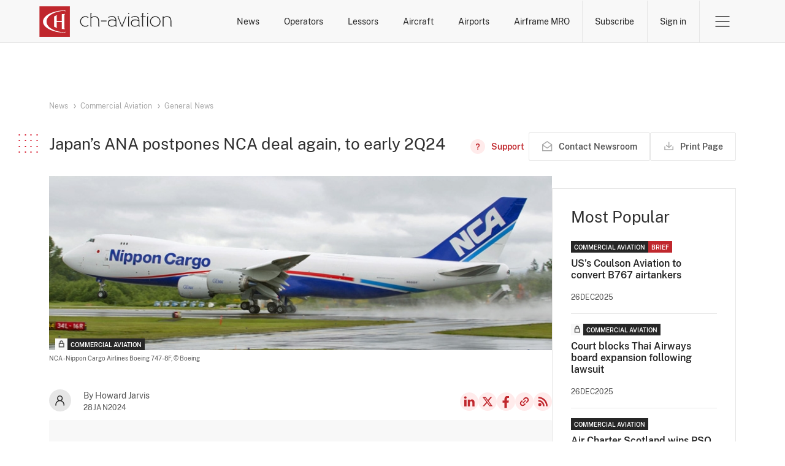

--- FILE ---
content_type: text/html; charset=UTF-8
request_url: https://www.ch-aviation.com/news/136512-japans-ana-postpones-nca-deal-again-to-early-2q24
body_size: 11215
content:
<!DOCTYPE html>
<html xml:lang="en" lang="en" xmlns="http://www.w3.org/1999/xhtml">
<head>
                    <meta http-equiv="Content-Type" content="text/html; charset=UTF-8"/>
        <meta http-equiv="X-UA-Compatible" content="IE=edge">
        <meta name="viewport" content="width=device-width, initial-scale=1">

                <link rel="apple-touch-icon" sizes="180x180" href="/apple-touch-icon.png">
        <link rel="icon" type="image/png" sizes="32x32" href="/favicon-32x32.png">
        <link rel="icon" type="image/png" sizes="16x16" href="/favicon-16x16.png">
        <link rel="mask-icon" href="/safari-pinned-tab.svg" color="#5bbad5">
        <meta name="msapplication-TileColor" content="#da532c">
        <meta name="theme-color" content="#ffffff">

        <title>
                            Japan’s ANA postpones NCA deal again, to early 2Q24 -
                        ch-aviation
        </title>

                    <meta property="og:site_name" content="ch-aviation"/>
            <meta property="og:locale" content="en_US"/>
            <meta property="og:image" content="https://www.ch-aviation.com/images/stockPhotos/3201/d1fe42dbebae3eba8f7e96d3f6cc300ff0e92b0d.jpg"/>
            <meta property="og:title" content="Japan’s ANA postpones NCA deal again, to early 2Q24"/>
            <meta property="og:type" content="article"/>
            <meta property="og:url" content="https://www.ch-aviation.com/news/136512-japans-ana-postpones-nca-deal-again-to-early-2q24"/>
            <meta name="description" content="Subscribe now for the latest aviation updates, available exclusively on ch-aviation. Become a member and access our exclusive news and data today."/>
            <meta name="keywords" content="Operator News, Operator Route Network, Route Network Changes, New Routes, Route Cancellations, Strategic Fleet Developments, Operator Fleet News, Aircraft Orders, Operator Start-Up, Operator Start-Ups, Operator Bankruptcy, Operator Bankruptcies, Operator Merger, Operator Acquisition, Operator Partnership, Alliances"/>
            <meta property="fb:app_id" content="113881411989900"/>
            <meta property="fb:admins" content="727303535,730983864"/>
            <meta property="fb:pages" content="113881411989900"/>
        
                <link rel="search" type="application/opensearchdescription+xml" href="/opensearch.xml" title="ch-aviation">

                <script>(function(w,d,s,l,i){w[l]=w[l]||[];w[l].push({'gtm.start':
new Date().getTime(),event:'gtm.js'});var f=d.getElementsByTagName(s)[0],
j=d.createElement(s),dl=l!='dataLayer'?'&l='+l:'';j.async=true;j.src=
'https://www.googletagmanager.com/gtm.js?id='+i+dl;f.parentNode.insertBefore(j,f);
})(window,document,'script','dataLayer','GTM-N9L8BC8L');
        </script>
                <link rel="stylesheet" href="/assets/ui.64fcb3071663eacfc97c.css" type="text/css"/>

                        <script src="/assets/runtime.2dd4f98d6ed6892239e9.js"></script>
                <script src="/assets/common.8452346d583dd469efaa.js"></script>
                <script src="/assets/ui.9315bbe22824132a5d04.js"></script>
        
                <link rel="alternate" type="application/rss+xml" title="ch-aviation General News Feed"
              href="https://www.ch-aviation.com#"/>

        <!-- AdButler -->
        <script type="text/javascript">
            if (!window.AdButler) {
                (function () {
                    var s = document.createElement("script");
                    s.async = true;
                    s.type = "text/javascript";
                    s.src = 'https://servedbyadbutler.com/app.js';
                    var n = document.getElementsByTagName("script")[0];
                    n.parentNode.insertBefore(s, n);
                }());
            }
        </script>

            <script type="application/ld+json">
        {
             "@context": "https://schema.org",
             "@type": "NewsArticle",
             "url": "https://www.ch-aviation.com/news/136512-japans-ana-postpones-nca-deal-again-to-early-2q24",
               "publisher":{
                  "@type": "Person",
                  "name": "Howard Jarvis"
               },
               "headline": "Japan’s ANA postpones NCA deal again, to early 2Q24",
               "mainEntityOfPage": "https://www.ch-aviation.com/news/136512-japans-ana-postpones-nca-deal-again-to-early-2q24",
               "image":["https://www.ch-aviation.com/images/stockPhotos/3201/d1fe42dbebae3eba8f7e96d3f6cc300ff0e92b0d.jpg"],
               "datePublished":"2024-01-28T22:34:51+00:00"
          }
    </script>
    </head>

<body class="page--news-article">
<noscript><iframe src="https://www.googletagmanager.com/ns.html?id=GTM-N9L8BC8L" height="0" width="0" style="display:none;visibility:hidden"></iframe></noscript>
            <header class="header no-print header-grey" id="header">
            <div class="bypass-block" id="mainContentBypassBlock">
    <button type="button" data-block="mainContent">Skip to main content</button>
</div>
            
            <div class="container">
                <a class="header__logo" href="/" aria-label="ch-aviation home page">
                    <svg xmlns="http://www.w3.org/2000/svg" width="217" height="50" viewBox="0 0 199 46">
    <path fill="#C0272D" d="M0,46h45.6V0.3H0V46z"/>
    <path fill="#ffffff"
          d="M37.3,39.1l1.5-0.8v1.6c-18.5,0-33.5-7.5-33.5-16.7c0-9.3,15-16.8,33.4-16.8V8l-1.5-0.9 c-14.8,0.5-26.6,7.5-26.6,16C10.6,31.7,22.4,38.7,37.3,39.1z M38.2,11.8c-1.6,0-3.2,0.1-4.7,0.3v10.3h-7.6V15l0.9-1.5 c-1.7,0.5-3.3,1.2-4.7,1.9v15.5c1.4,0.7,3,1.4,4.7,1.9l-0.9-1.5v-7.4h7.6v10.3c1.5,0.2,3.1,0.3,4.7,0.3L37.3,33V13.3L38.2,11.8z"/>
    <path id="logo-text" fill="#ffffff"
          d="M163,11.8h-1.5v-1.5h1.5V11.8z M115.5,29.1l0.9,1.5h-2.1v-1.8c-1.2,1.2-3.6,2-5.6,2c-3.9,0-6.1-2-6.1-5.5 c0-3.2,2.2-5.4,6.4-5.3c1.7,0,3.5,0.3,5.1,1.3c-0.1-3.3-1.9-5.1-5.2-5.1c-2.3,0-3.9,0.4-5.1,1.4l-0.6-1c1.5-1.1,3.4-1.6,5.8-1.6 c4,0,6.3,2.4,6.3,6.6v7.5H115.5z M114.2,22.6c-1.4-1-3.5-1.3-5.1-1.3c-3.5,0-5.2,1.7-5.2,4.2c0,2.7,1.6,4.2,4.9,4.2 c1.7,0,4.2-0.8,5.4-1.9V22.6z M89.5,23.2L89.5,23.2c-0.1-5.2-1.8-8-6.8-8c-2,0-3.8,0.8-5.1,1.7v-5l0.9-1.5h-2.1v20.3h2.2l-0.9-1.5 V18c1.2-0.9,3.1-1.6,4.8-1.6c4.4,0,5.7,2.3,5.7,6.8v7.5h2.2l-0.9-1.5V23.2z M68.8,16.4c1.5,0,2.8,0.4,4,1.3l0.9-0.9 c-1.3-1.1-3.1-1.7-4.9-1.7c-4.3,0-7.9,3.5-7.9,7.9s3.5,7.9,7.9,7.9c1.8,0,3.5-0.6,4.9-1.7l-0.9-0.9c-1.1,0.9-2.4,1.3-4,1.3 c-3.7,0-6.6-2.9-6.6-6.6S65.1,16.4,68.8,16.4z M92.4,22.9h8.2v-1.2h-8.2V22.9z M181.6,23c0,4.4-3.5,7.9-7.9,7.9 c-4.4,0-7.9-3.5-7.9-7.9s3.5-7.9,7.9-7.9C178.1,15.2,181.6,18.7,181.6,23z M180.3,23c0-3.7-2.9-6.6-6.6-6.6s-6.6,2.9-6.6,6.6 s2.9,6.6,6.6,6.6C177.4,29.7,180.3,26.7,180.3,23z M163.6,15.4h-2.1v15.3h2.1l-0.9-1.5V16.9L163.6,15.4z M198.8,30.7l-0.9-1.5v-6 c0-5.2-1.7-8-6.7-8c-2,0-3.9,0.8-5.1,1.7v-1.5h-1.2v15.3h2.1l-0.9-1.5V18c1.2-0.9,3.1-1.6,4.8-1.6c4.4,0,5.7,2.3,5.7,6.8v7.5H198.8z M155.3,11.8h0.1l0.9-1.5h-2.2v5.1h-2.2v1.2h2.2v14.1h2.1l-0.9-1.5V16.6h4.1v-1.2h-4.1V11.8z M129.4,15.4l-5.7,13.8l-5-12.3l0.9-1.5 h-2.7l6.2,15.3h2.8l-0.9-1.5l5.6-13.8H129.4z M150.1,29.1l0.9,1.5h-2.1v-1.8c-1.2,1.2-3.6,2-5.6,2c-3.9,0-6.1-2-6.1-5.5 c0-3.2,2.2-5.4,6.4-5.3c1.7,0,3.5,0.3,5.1,1.3c-0.1-3.3-1.9-5.1-5.2-5.1c-2.3,0-3.9,0.4-5.1,1.4l-0.6-1c1.5-1.1,3.3-1.6,5.8-1.6 c4.1,0,6.3,2.4,6.3,6.6v7.5H150.1z M148.8,22.6c-1.4-1-3.5-1.3-5.1-1.3c-3.5,0-5.2,1.7-5.2,4.2c0,2.7,1.6,4.2,4.9,4.2 c1.7,0,4.2-0.8,5.4-1.9V22.6z M134.5,10.3H133v1.5h1.5V10.3z M135.2,15.4h-2.1v15.3h2.1l-0.9-1.5V16.9L135.2,15.4z"/>
</svg>                </a>

                <nav class="header__menu">
                    <ul class="menu__searches">
            <li>
            <a href="/news">News</a>
            <div class="search-submenu" id="newsSubmenu">
                <ul>
                    <li><a href="/news#search=eyJpbnB1dCI6eyJwdWJsaXNoaW5nX2NoYW5uZWxzIjpbImNoLWF2aWF0aW9uIiwiYnJpZWYiXX0sInBhcmFtZXRlcnMiOnt9fQ==">Latest News</a></li>
                    <li><a href="/news#search=eyJpbnB1dCI6eyJzZWdtZW50cyI6WyJDTUMiXSwicHVibGlzaGluZ19jaGFubmVscyI6WyJjaC1hdmlhdGlvbiIsImJyaWVmIl19LCJwYXJhbWV0ZXJzIjp7fX0=">Commercial Aviation</a></li>
                    <li><a href="/news#search=eyJpbnB1dCI6eyJzZWdtZW50cyI6WyJCWkEiXSwicHVibGlzaGluZ19jaGFubmVscyI6WyJjaC1hdmlhdGlvbiIsImJyaWVmIl19LCJwYXJhbWV0ZXJzIjp7fX0=">Business Jets</a></li>
                                            <li><a href="/news#search=eyJpbnB1dCI6eyJuZXdzX3NlYXJjaF9ieSI6ImFpcmxpbmVTZWFyY2hlcyIsIm5ld3NfdHlwZSI6WyJ0eXBlUm91dGUiXX0sInBhcmFtZXRlcnMiOnt9fQ==">Route Network Changes</a></li>
                                        <li><a href="/news#search=eyJpbnB1dCI6eyJuZXdzX3NlYXJjaF9ieSI6ImFpcmxpbmVTZWFyY2hlcyIsIm5ld3NfdHlwZSI6WyJ0eXBlUGVvcGxlIl19LCJwYXJhbWV0ZXJzIjp7fX0=">Management Changes</a></li>
                </ul>
            </div>
        </li>
    <li>
        <a href="/airlines">Operators</a>
        <div class="search-submenu" id="airlinesSubmenu">
            <ul>
                <li><a href="/airlines">Operator Search</a></li>
                                    <li><a href="/startups">Start-Ups</a></li>
                    <li><a href="/winners-and-losers#search=eyJpbnB1dCI6eyJhaXJsaW5lX3NlYXJjaF9ieSI6Indpbm5lcnMiLCJ5ZWFyIjoiMjAyNSJ9LCJwYXJhbWV0ZXJzIjp7fX0=">Winners & Losers</a></li>
                                <li><a href="/contacts">Operator Contacts</a></li>
                                    <li><a href="/schedules">Schedules</a></li>
                    <li><a href="/routes">Routes</a></li>
                    <li><a href="/capacity">Capacity</a></li>
                    <li><a href="/it-system-types/Res">Commercial IT</a></li>
                            </ul>
        </div>
    </li>
            <li><a href="/lessors">Lessors</a></li>
        <li>
        <a href="/aircraft">Aircraft</a>
        <div class="search-submenu" id="aircraftSubmenu">
            <ul>
                <li><a href="/aircraft">Aircraft Search</a></li>
                <li><a href="/orders">Orders</a></li>
                                    <li><a href="/aircraft/charter">Charter Search</a></li>
                    <li><a href="/utilisation">Utilisation</a></li>
                                <li><a href="/aircraft-history">History</a></li>
                                    <li><a href="/accidents-and-incidents">Accidents and Incidents</a></li>
                            </ul>
        </div>
    </li>
    <li>
        <a href="/airports">Airports</a>
        <div class="search-submenu" id="airportsSubmenu">
            <ul>
                <li><a href="/airports">Airport Search</a></li>
                                    <li><a href="/schedules">Schedules</a></li>
                    <li><a href="/routes">Routes</a></li>
                    <li><a href="/capacity">Capacity</a></li>
                            </ul>
        </div>
    </li>
            <li>
            <a href="/mro-providers">Airframe MRO</a>
            <div class="search-submenu" id="mroSubmenu">
                <ul>
                    <li><a href="/mro-providers">Airframe MRO Provider Search</a></li>
                                            <li><a href="/mro-events">Airframe MRO Event Search</a></li>
                                    </ul>
            </div>
        </li>
    </ul>                    <ul class="menu__account">
            <li>
            <a href="/subscribe" class="btn-subscribe btn-link btn-link-red">Subscribe</a>
        </li>
        <li>
            <a href="/login" class="btn-sign-in btn-link btn-link-red">Sign in</a>
        </li>
    </ul>                                        <div class="menu__burger">
    <button class="btn-toggle btn-link" data-submenu="headerBurgerMenu" aria-expanded="false">
        <span>Open Menu</span>
    </button>

    <div id="headerBurgerMenu" class="burger-submenu submenu">
        <div class="container">

            <div class="menu__mobile-nav">
                <ul class="menu__searches">
            <li>
            <a href="/news">News</a>
            <div class="search-submenu" id="newsSubmenu">
                <ul>
                    <li><a href="/news#search=eyJpbnB1dCI6eyJwdWJsaXNoaW5nX2NoYW5uZWxzIjpbImNoLWF2aWF0aW9uIiwiYnJpZWYiXX0sInBhcmFtZXRlcnMiOnt9fQ==">Latest News</a></li>
                    <li><a href="/news#search=eyJpbnB1dCI6eyJzZWdtZW50cyI6WyJDTUMiXSwicHVibGlzaGluZ19jaGFubmVscyI6WyJjaC1hdmlhdGlvbiIsImJyaWVmIl19LCJwYXJhbWV0ZXJzIjp7fX0=">Commercial Aviation</a></li>
                    <li><a href="/news#search=eyJpbnB1dCI6eyJzZWdtZW50cyI6WyJCWkEiXSwicHVibGlzaGluZ19jaGFubmVscyI6WyJjaC1hdmlhdGlvbiIsImJyaWVmIl19LCJwYXJhbWV0ZXJzIjp7fX0=">Business Jets</a></li>
                                            <li><a href="/news#search=eyJpbnB1dCI6eyJuZXdzX3NlYXJjaF9ieSI6ImFpcmxpbmVTZWFyY2hlcyIsIm5ld3NfdHlwZSI6WyJ0eXBlUm91dGUiXX0sInBhcmFtZXRlcnMiOnt9fQ==">Route Network Changes</a></li>
                                        <li><a href="/news#search=eyJpbnB1dCI6eyJuZXdzX3NlYXJjaF9ieSI6ImFpcmxpbmVTZWFyY2hlcyIsIm5ld3NfdHlwZSI6WyJ0eXBlUGVvcGxlIl19LCJwYXJhbWV0ZXJzIjp7fX0=">Management Changes</a></li>
                </ul>
            </div>
        </li>
    <li>
        <a href="/airlines">Operators</a>
        <div class="search-submenu" id="airlinesSubmenu">
            <ul>
                <li><a href="/airlines">Operator Search</a></li>
                                    <li><a href="/startups">Start-Ups</a></li>
                    <li><a href="/winners-and-losers#search=eyJpbnB1dCI6eyJhaXJsaW5lX3NlYXJjaF9ieSI6Indpbm5lcnMiLCJ5ZWFyIjoiMjAyNSJ9LCJwYXJhbWV0ZXJzIjp7fX0=">Winners & Losers</a></li>
                                <li><a href="/contacts">Operator Contacts</a></li>
                                    <li><a href="/schedules">Schedules</a></li>
                    <li><a href="/routes">Routes</a></li>
                    <li><a href="/capacity">Capacity</a></li>
                    <li><a href="/it-system-types/Res">Commercial IT</a></li>
                            </ul>
        </div>
    </li>
            <li><a href="/lessors">Lessors</a></li>
        <li>
        <a href="/aircraft">Aircraft</a>
        <div class="search-submenu" id="aircraftSubmenu">
            <ul>
                <li><a href="/aircraft">Aircraft Search</a></li>
                <li><a href="/orders">Orders</a></li>
                                    <li><a href="/aircraft/charter">Charter Search</a></li>
                    <li><a href="/utilisation">Utilisation</a></li>
                                <li><a href="/aircraft-history">History</a></li>
                                    <li><a href="/accidents-and-incidents">Accidents and Incidents</a></li>
                            </ul>
        </div>
    </li>
    <li>
        <a href="/airports">Airports</a>
        <div class="search-submenu" id="airportsSubmenu">
            <ul>
                <li><a href="/airports">Airport Search</a></li>
                                    <li><a href="/schedules">Schedules</a></li>
                    <li><a href="/routes">Routes</a></li>
                    <li><a href="/capacity">Capacity</a></li>
                            </ul>
        </div>
    </li>
            <li>
            <a href="/mro-providers">Airframe MRO</a>
            <div class="search-submenu" id="mroSubmenu">
                <ul>
                    <li><a href="/mro-providers">Airframe MRO Provider Search</a></li>
                                            <li><a href="/mro-events">Airframe MRO Event Search</a></li>
                                    </ul>
            </div>
        </li>
    </ul>                <a class="btn--primary" href="/subscribe">Subscribe</a>
            </div>

            <nav class="menu__nav">
    <ul>
        <li>Commercial Aviation</li>
        <li><a href="/news">Operator News</a></li>
        <li><a href="/airlines">Operator Data</a></li>
        <li><a href="/airports">Airport Data</a></li>
        <li><a href="/contacts">Operator Contact Data</a></li>
        <li><a href="/schedules">Operator Schedule Data</a></li>
        <li><a href="/capacity">Operator Capacity Data</a></li>
        <li><a href="/it-system-types/Res">Operator IT Data</a></li>
        <li><a href="/aircraft">Aircraft Data</a></li>
        <li><a href="/lessors">Aircraft Ownership Data</a></li>
        <li><a href="/aircraft-history">Aircraft History Data</a></li>
        <li><a href="/aircraft/charter">Aircraft Charter Data</a></li>
        <li><a href="/accidents-and-incidents">Aircraft Accidents and Incidents Data</a></li>
                    <li><a href="/mro-providers">Airframe MRO Providers and Customers Data</a></li>
            <li><a href="/mro-events">Airframe MRO Events Data</a></li>
            </ul>
    <ul>
        <li>Business Jets</li>
        <li><a href="/news">Operator News</a></li>
        <li><a href="/airlines">Operator Data</a></li>
        <li><a href="/airports">Airport Data</a></li>
        <li><a href="/contacts">Operator Contact Data</a></li>
        <li><a href="/aircraft">Aircraft Data</a></li>
        <li><a href="/aircraft">Aircraft Ownership Data</a></li>
        <li><a href="/aircraft-history">Aircraft History Data</a></li>
        <li><a href="/accidents-and-incidents">Aircraft Accidents and Incidents Data</a></li>
    </ul>
    <ul>
        <li>RAW Data Feeds</li>
        <li><a href="https://about.ch-aviation.com/" target="_blank">ch-aviation data feeds</a></li>
        <li><a href="https://about.ch-aviation.com/preferred-and-supported-data-formats/" target="_blank">Preferred and supported data formats</a></li>
        <li><a href="https://about.ch-aviation.com/data-delivery-options/" target="_blank">Data delivery options</a></li>
        <li><a href="https://about.ch-aviation.com/data-dictionary/" target="_blank">Data dictionary</a></li>
    </ul>
    <ul>
        <li>ch-aviation</li>
        <li><a href="https://www.ch-aviation.com/about">About Us</a></li>
        <li><a href="https://about.ch-aviation.com/blog/" target="_blank">ch-aviation Blog</a></li>
        <li><a href="https://www.ch-aviation.com/advertising">Advertising at ch-aviation</a></li>
        <li><a href="https://www.ch-aviation.com/university-access">University Access</a></li>
        <li><a href="https://www.ch-aviation.com/media-enquiries">Media Enquiries</a></li>
        <li><a href="https://www.ch-aviation.com/careers">Careers</a></li>
        <li><a href="https://www.ch-aviation.com/contact-us">Contact Us</a></li>
    </ul>
    <ul>
        <li>
            <ul class="support">
                <li>Support</li>
                                                                <li><button type="button" data-show="cookiesSettings" disabled >Cookie Settings</button></li>
            </ul>
        </li>
        <li>
            <ul>
                <li>Legal</li>
                <li><a href="https://www.ch-aviation.com/terms">Terms and Conditions</a></li>
                <li><a href="https://www.ch-aviation.com/privacy">Privacy Policy</a></li>
                <li><a href="https://www.ch-aviation.com/impressum">Impressum</a></li>
                <li><a href="/accessibility-policy">Accessibility Policy</a></li>
            </ul>
        </li>
    </ul>
</nav>

<div class="menu__footer">
    <p class="menu__copyright">© 1998-2025 ch-aviation GmbH. All rights reserved.</p>

    <ul class="menu__social-media">
        <li>
            <a class="link--linkedin" href="https://www.linkedin.com/company/ch-aviation" target="_blank">LinkedIn</a>
        </li>
        <li>
            <a class="link--twitter" href="https://x.com/chaviation" target="_blank">Twitter</a>
        </li>
        <li>
            <a class="link--fb" href="https://www.facebook.com/chaviation" target="_blank">Facebook</a>
        </li>
        <li>
            <a class="link--rss" href="https://www.ch-aviation.com/news/feed" target="_blank">RSS Feed</a>
        </li>
    </ul>
</div>

        </div>
    </div>
</div>                </nav>
            </div>
        </header>
    
        <main id="mainContent">
                    <div class="container-typography overflow-clip">
                <section class="section--article">
                                        <div class="ad hero_new hero_banner_main" id="ad_wrapper_hero_banner_main"></div>
                    <article class="article">
                        <ul class="breadcrumbs breadcrumbs-sm">
                                                            <li>
                                    <i class="fas fa-angle-right"></i>
                                    <i class="fas fa-stop"></i>
                                    <a href="/news">News</a>
                                </li>
                                                            <li>
                                    <i class="fas fa-angle-right"></i>
                                    <i class="fas fa-stop"></i>
                                    <a href="/news#search=eyJpbnB1dCI6eyJzZWdtZW50cyI6WyJDTUMiXX0sInBhcmFtZXRlcnMiOnt9fQ==">Commercial Aviation</a>
                                </li>
                                                            <li>
                                    <i class="fas fa-angle-right"></i>
                                    <i class="fas fa-stop"></i>
                                    <a href="/news#search=eyJpbnB1dCI6eyJzZWdtZW50cyI6WyJDTUMiXSwibmV3c190eXBlIjpbInR5cGVHZW5lcmFsIl19LCJwYXJhbWV0ZXJzIjp7fX0=">General News</a>
                                </li>
                                                    </ul>
                        <header class="article__header">
                            <div class="article__header__title">
                                <h1 class="h4 with-square">Japan’s ANA postpones NCA deal again, to early 2Q24</h1>

                                
                                <div class="actions">
                                        <a class="btn btn--link btn--has-icon btn--support"
       href="/faq/news"
       title="Need help? - FAQ on News">
        <span>Support</span>
    </a>
                                    <a class="btn btn--secondary btn--has-icon btn--feedback no-print feedback-link nowrap"
                                       href="/feedback?type=news&amp;news_id=136512">
                                        <span>Contact Newsroom</span>
                                    </a>
                                    <button id="printPage" class="btn btn--secondary btn--has-icon btn--print no-print" title="Print Page">
    <span>
        Print Page
        <span class="loader">Preparing for print</span>
    </span>
</button>
                                                                    </div>
                            </div>
                        </header>

                        <div class="news-content-wrapper" id="newsContentWrapper">
                            <div class="news-content-main">
                                <div class="news-content-header">
                                                                            <div class="article__img-wrapper">
                                            <div class="article__img"
                                                 style="background-image: url(/images/stockPhotos/3201/d1fe42dbebae3eba8f7e96d3f6cc300ff0e92b0d.jpg)">
                                                <ul class="post__tags">
            <li class="tag other-publisher lock-icon">
            <img src="/static/img/icons/icon-locked-lock.svg" alt="">
        </li>
                <li class="tag aviation-segment">Commercial Aviation</li>
    </ul>
                                            </div>

                                            <div class="img-blurb">
                                                <p>
                                                                                                            NCA - Nippon Cargo Airlines Boeing 747-8F,
                                                                                                    </p>
                                                <p>
                                                                                                            © Boeing
                                                                                                    </p>
                                            </div>
                                        </div>
                                    
                                    <div class="article__info">
                                        <div class="article__short-info">
                                            <div class="article_author-pic">
                                                                                                                                                <img src="/static/img/icons/icon-profile-dark.svg"
                                                     alt="Howard Jarvis"/>
                                            </div>
                                            <div>
                                                <span>By Howard Jarvis</span>
                                                <span class="article__date">28Jan2024</span>
                                            </div>
                                        </div>
                                        <ul class="article__social-media align-center justify-end">
                                            <li>
                                                <a class="link--linkedin" href="https://www.linkedin.com/shareArticle?url=https%3A%2F%2Fwww.ch-aviation.com%2Fnews%2F136512-japans-ana-postpones-nca-deal-again-to-early-2q24&title=Japan%E2%80%99s+ANA+postpones+NCA+deal+again%2C+to+early+2Q24&source=https%3A%2F%2Fwww.ch-aviation.com" target="_blank">LinkedIn</a>
                                            </li>
                                            <li>
                                                <a class="link--twitter"
                                                   href="https://x.com/intent/tweet?url=https%3A%2F%2Fwww.ch-aviation.com%2Fnews%2F136512-japans-ana-postpones-nca-deal-again-to-early-2q24"
                                                   target="_blank">X</a>
                                            </li>
                                            <li>
                                                <a class="link--fb" href="https://www.facebook.com/sharer/sharer.php?u=https%3A%2F%2Fwww.ch-aviation.com%2Fnews%2F136512-japans-ana-postpones-nca-deal-again-to-early-2q24"
                                                   target="_blank">Facebook</a>
                                            </li>
                                            <li>
                                                <button class="btn btn--icon btn--copy-link">Copy news link</button>
                                            </li>
                                            <li>
                                                <a class="link--rss" href="https://www.ch-aviation.com#" target="_blank">RSS
                                                    Feed</a>
                                            </li>
                                        </ul>
                                    </div>
                                </div>

                                
                                <div class="article__content">
                                                                            <div class="pro-users-warning">

                <h5>This article is only available with a subscription for <a href="/subscribe">Commercial Aviation News, Operator  &amp; Airport Data</a>.</h5>
    
    <p>Subscribe now to get full access to our exclusive News.</p>

    <div class="grid btn-group">
                    <a href="/subscribe" class="btn btn--primary">
                Try now
            </a>
            <a href="/login?od=/news/136512-japans-ana-postpones-nca-deal-again-to-early-2q24" class="btn btn--secondary">
                Sign in
            </a>
            <a href="/subscribe" class="btn btn--secondary">
                Find out more
            </a>
            </div>
</div>                                                                    </div>

                                <div class="sidebar-news sidebar-most-popular no-print">
                                    <h3 class="h4 sidebar-news__title">Most Popular</h3>
                                    <section class="news-list">
            <article class="post post-without-images">
            <div class="post__content">

                <ul class="post__tags">
                <li class="tag aviation-segment">Commercial Aviation</li>
            <li class="tag">brief</li>
    </ul>

                <p class="post__title">
                    <a href="/news/162054-uss-coulson-aviation-to-convert-b767-airtankers">US’s Coulson Aviation to convert B767 airtankers</a>
                </p>

                <p class="post__date">26Dec2025</p>
            </div>
        </article>
            <article class="post post-without-images">
            <div class="post__content">

                <ul class="post__tags">
            <li class="tag other-publisher lock-icon">
            <img src="/static/img/icons/icon-locked-lock.svg" alt="">
        </li>
                <li class="tag aviation-segment">Commercial Aviation</li>
    </ul>

                <p class="post__title">
                    <a href="/news/162024-court-blocks-thai-airways-board-expansion-following-lawsuit">Court blocks Thai Airways board expansion following lawsuit</a>
                </p>

                <p class="post__date">26Dec2025</p>
            </div>
        </article>
            <article class="post post-without-images">
            <div class="post__content">

                <ul class="post__tags">
                <li class="tag aviation-segment">Commercial Aviation</li>
    </ul>

                <p class="post__title">
                    <a href="/news/162037-air-charter-scotland-wins-pso-for-maiden-scheduled-route">Air Charter Scotland wins PSO for maiden scheduled route</a>
                </p>

                <p class="post__date">24Dec2025</p>
            </div>
        </article>
            <article class="post post-without-images">
            <div class="post__content">

                <ul class="post__tags">
            <li class="tag other-publisher lock-icon">
            <img src="/static/img/icons/icon-locked-lock.svg" alt="">
        </li>
                <li class="tag aviation-segment">Commercial Aviation</li>
            <li class="tag">brief</li>
    </ul>

                <p class="post__title">
                    <a href="/news/162056-tame-ecuadors-liquidation-completed">TAME Ecuador’s liquidation completed</a>
                </p>

                <p class="post__date">26Dec2025</p>
            </div>
        </article>
            <article class="post post-without-images">
            <div class="post__content">

                <ul class="post__tags">
            <li class="tag other-publisher lock-icon">
            <img src="/static/img/icons/icon-locked-lock.svg" alt="">
        </li>
                <li class="tag aviation-segment">Commercial Aviation</li>
            <li class="tag">brief</li>
    </ul>

                <p class="post__title">
                    <a href="/news/162044-ethiopian-airlines-requests-capital-increase-from-parent">Ethiopian Airlines requests capital increase from parent</a>
                </p>

                <p class="post__date">26Dec2025</p>
            </div>
        </article>
    </section>                                </div>

                                <div class="sidebar-design__ad mobile-only"><div class="ad sidebar sidebar_3" id="ad_wrapper_sidebar_3"></div></div>

                                <section class="also-on-ch" id="newsAlsoOnCh">
                                    <h3 class="h4 with-square">Also on ch-aviation</h3>

                                    <div class="posts">
                                                                                    <article class="post">
                                                <div class="post__thumb">
                                                    <a class="post__img" href="/news/162017-japans-ana-to-reorganise-cargo-post-nca-acquisition" aria-hidden="true"
                                                       tabIndex="-1">
                                                        <img src="/images/stockPhotos/3201/d1fe42dbebae3eba8f7e96d3f6cc300ff0e92b0d.jpg" alt="Japan&#039;s ANA to &quot;reorganise&quot; cargo post-NCA acquisition">
                                                        <ul class="post__tags">
                <li class="tag aviation-segment">Commercial Aviation</li>
            <li class="tag">brief</li>
    </ul>
                                                    </a>
                                                </div>
                                                <div class="post__content">
                                                    <h2 class="post__title">
                                                        <a href="/news/162017-japans-ana-to-reorganise-cargo-post-nca-acquisition">Japan&#039;s ANA to &quot;reorganise&quot; cargo post-NCA acquisition</a>
                                                    </h2>
                                                    <p class="post__date">24Dec2025</p>
                                                </div>
                                            </article>
                                                                                                                                                                            <article class="post">
                                                <div class="post__thumb">
                                                    <a class="post__img" href="/news/156794-japans-ana-holdings-completes-nca-acquisition-deal" aria-hidden="true"
                                                       tabIndex="-1">
                                                        <img src="/images/stockPhotos/3201/d1fe42dbebae3eba8f7e96d3f6cc300ff0e92b0d.jpg" alt="Japan&#039;s ANA Holdings completes NCA acquisition deal">
                                                        <ul class="post__tags">
            <li class="tag other-publisher lock-icon">
            <img src="/static/img/icons/icon-locked-lock.svg" alt="">
        </li>
                <li class="tag aviation-segment">Commercial Aviation</li>
            <li class="tag">brief</li>
    </ul>
                                                    </a>
                                                </div>
                                                <div class="post__content">
                                                    <h2 class="post__title">
                                                        <a href="/news/156794-japans-ana-holdings-completes-nca-acquisition-deal">Japan&#039;s ANA Holdings completes NCA acquisition deal</a>
                                                    </h2>
                                                    <p class="post__date">05Aug2025</p>
                                                </div>
                                            </article>
                                                                                            <div class="sidebar-design__ad mobile-only"><div class="ad sidebar sidebar_4" id="ad_wrapper_sidebar_4"></div></div>
                                                                                                                                                                            <article class="post">
                                                <div class="post__thumb">
                                                    <a class="post__img" href="/news/155790-japans-nca-targets-larger-fleet-after-ana-merger" aria-hidden="true"
                                                       tabIndex="-1">
                                                        <img src="/images/stockPhotos/3201/d1fe42dbebae3eba8f7e96d3f6cc300ff0e92b0d.jpg" alt="Japan&#039;s NCA targets larger fleet after ANA merger">
                                                        <ul class="post__tags">
            <li class="tag other-publisher lock-icon">
            <img src="/static/img/icons/icon-locked-lock.svg" alt="">
        </li>
                <li class="tag">Exclusive</li>
            <li class="tag aviation-segment">Commercial Aviation</li>
    </ul>
                                                    </a>
                                                </div>
                                                <div class="post__content">
                                                    <h2 class="post__title">
                                                        <a href="/news/155790-japans-nca-targets-larger-fleet-after-ana-merger">Japan&#039;s NCA targets larger fleet after ANA merger</a>
                                                    </h2>
                                                    <p class="post__date">14Jul2025</p>
                                                </div>
                                            </article>
                                                                                                                                                                            <article class="post">
                                                <div class="post__thumb">
                                                    <a class="post__img" href="/news/149796-japans-ftc-clears-anas-takeover-of-nippon-cargo-airlines" aria-hidden="true"
                                                       tabIndex="-1">
                                                        <img src="/images/stockPhotos/3201/d1fe42dbebae3eba8f7e96d3f6cc300ff0e92b0d.jpg" alt="Japan&#039;s FTC clears ANA&#039;s takeover of Nippon Cargo Airlines">
                                                        <ul class="post__tags">
                <li class="tag aviation-segment">Commercial Aviation</li>
    </ul>
                                                    </a>
                                                </div>
                                                <div class="post__content">
                                                    <h2 class="post__title">
                                                        <a href="/news/149796-japans-ftc-clears-anas-takeover-of-nippon-cargo-airlines">Japan&#039;s FTC clears ANA&#039;s takeover of Nippon Cargo Airlines</a>
                                                    </h2>
                                                    <p class="post__date">31Jan2025</p>
                                                </div>
                                            </article>
                                                                                                                                        <div class="sidebar-design__ad mobile-only"><div class="ad sidebar sidebar_5" id="ad_wrapper_sidebar_5"></div></div>
                                                                                                                                <article class="post">
                                                <div class="post__thumb">
                                                    <a class="post__img" href="/news/139451-ana-buyout-no-threat-to-nca-nippon-cargo-airlines-operations" aria-hidden="true"
                                                       tabIndex="-1">
                                                        <img src="/images/stockPhotos/522/53680012072a77446dc43d5dd600bb32fef00eff.jpg" alt="ANA buyout no threat to NCA Nippon Cargo Airlines operations">
                                                        <ul class="post__tags">
            <li class="tag other-publisher lock-icon">
            <img src="/static/img/icons/icon-locked-lock.svg" alt="">
        </li>
                <li class="tag aviation-segment">Commercial Aviation</li>
    </ul>
                                                    </a>
                                                </div>
                                                <div class="post__content">
                                                    <h2 class="post__title">
                                                        <a href="/news/139451-ana-buyout-no-threat-to-nca-nippon-cargo-airlines-operations">ANA buyout no threat to NCA Nippon Cargo Airlines operations</a>
                                                    </h2>
                                                    <p class="post__date">21Apr2024</p>
                                                </div>
                                            </article>
                                                                                                                                                                            <article class="post">
                                                <div class="post__thumb">
                                                    <a class="post__img" href="/news/136411-ups-purchases-two-additional-b747-8fs" aria-hidden="true"
                                                       tabIndex="-1">
                                                        <img src="/images/stockPhotos/5033/e0f1f8a06a58d5300e350829bbfd9b43862d3ed5.jpg" alt="UPS purchases two additional B747-8Fs">
                                                        <ul class="post__tags">
            <li class="tag other-publisher lock-icon">
            <img src="/static/img/icons/icon-locked-lock.svg" alt="">
        </li>
                <li class="tag aviation-segment">Commercial Aviation</li>
    </ul>
                                                    </a>
                                                </div>
                                                <div class="post__content">
                                                    <h2 class="post__title">
                                                        <a href="/news/136411-ups-purchases-two-additional-b747-8fs">UPS purchases two additional B747-8Fs</a>
                                                    </h2>
                                                    <p class="post__date">25Jan2024</p>
                                                </div>
                                            </article>
                                                                                                                                                                            <article class="post">
                                                <div class="post__thumb">
                                                    <a class="post__img" href="/news/132536-japans-ana-pauses-cargo-jv-with-lufthansa-united-airlines" aria-hidden="true"
                                                       tabIndex="-1">
                                                        <img src="/images/stockPhotos/9664/9f426225fa4a5595b6734f032d77bb7c0d1417fb.jpg" alt="Japan&#039;s ANA pauses cargo JV with Lufthansa, United Airlines">
                                                        <ul class="post__tags">
                <li class="tag aviation-segment">Commercial Aviation</li>
    </ul>
                                                    </a>
                                                </div>
                                                <div class="post__content">
                                                    <h2 class="post__title">
                                                        <a href="/news/132536-japans-ana-pauses-cargo-jv-with-lufthansa-united-airlines">Japan&#039;s ANA pauses cargo JV with Lufthansa, United Airlines</a>
                                                    </h2>
                                                    <p class="post__date">03Oct2023</p>
                                                </div>
                                            </article>
                                                                                                                                                                            <article class="post">
                                                <div class="post__thumb">
                                                    <a class="post__img" href="/news/132328-sale-of-japans-nca-to-ana-shelved-until-mid-1q24" aria-hidden="true"
                                                       tabIndex="-1">
                                                        <img src="/images/stockPhotos/3201/d1fe42dbebae3eba8f7e96d3f6cc300ff0e92b0d.jpg" alt="Sale of Japan’s NCA to ANA shelved until mid-1Q24">
                                                        <ul class="post__tags">
            <li class="tag other-publisher lock-icon">
            <img src="/static/img/icons/icon-locked-lock.svg" alt="">
        </li>
                <li class="tag aviation-segment">Commercial Aviation</li>
    </ul>
                                                    </a>
                                                </div>
                                                <div class="post__content">
                                                    <h2 class="post__title">
                                                        <a href="/news/132328-sale-of-japans-nca-to-ana-shelved-until-mid-1q24">Sale of Japan’s NCA to ANA shelved until mid-1Q24</a>
                                                    </h2>
                                                    <p class="post__date">26Sep2023</p>
                                                </div>
                                            </article>
                                                                                                                                                                    </div>
                                </section>
                            </div>

                            <aside class="sidebar-design">
                                <div class="sidebar-design__ad desktop-only"><div class="ad sidebar sidebar_1" id="ad_wrapper_sidebar_1"></div></div>

                                <div class="sidebar-news sidebar-most-popular no-print">
                                    <h3 class="h4 sidebar-news__title">Most Popular</h3>
                                    <section class="news-list">
            <article class="post post-without-images">
            <div class="post__content">

                <ul class="post__tags">
                <li class="tag aviation-segment">Commercial Aviation</li>
            <li class="tag">brief</li>
    </ul>

                <p class="post__title">
                    <a href="/news/162054-uss-coulson-aviation-to-convert-b767-airtankers">US’s Coulson Aviation to convert B767 airtankers</a>
                </p>

                <p class="post__date">26Dec2025</p>
            </div>
        </article>
            <article class="post post-without-images">
            <div class="post__content">

                <ul class="post__tags">
            <li class="tag other-publisher lock-icon">
            <img src="/static/img/icons/icon-locked-lock.svg" alt="">
        </li>
                <li class="tag aviation-segment">Commercial Aviation</li>
    </ul>

                <p class="post__title">
                    <a href="/news/162024-court-blocks-thai-airways-board-expansion-following-lawsuit">Court blocks Thai Airways board expansion following lawsuit</a>
                </p>

                <p class="post__date">26Dec2025</p>
            </div>
        </article>
            <article class="post post-without-images">
            <div class="post__content">

                <ul class="post__tags">
                <li class="tag aviation-segment">Commercial Aviation</li>
    </ul>

                <p class="post__title">
                    <a href="/news/162037-air-charter-scotland-wins-pso-for-maiden-scheduled-route">Air Charter Scotland wins PSO for maiden scheduled route</a>
                </p>

                <p class="post__date">24Dec2025</p>
            </div>
        </article>
            <article class="post post-without-images">
            <div class="post__content">

                <ul class="post__tags">
            <li class="tag other-publisher lock-icon">
            <img src="/static/img/icons/icon-locked-lock.svg" alt="">
        </li>
                <li class="tag aviation-segment">Commercial Aviation</li>
            <li class="tag">brief</li>
    </ul>

                <p class="post__title">
                    <a href="/news/162056-tame-ecuadors-liquidation-completed">TAME Ecuador’s liquidation completed</a>
                </p>

                <p class="post__date">26Dec2025</p>
            </div>
        </article>
            <article class="post post-without-images">
            <div class="post__content">

                <ul class="post__tags">
            <li class="tag other-publisher lock-icon">
            <img src="/static/img/icons/icon-locked-lock.svg" alt="">
        </li>
                <li class="tag aviation-segment">Commercial Aviation</li>
            <li class="tag">brief</li>
    </ul>

                <p class="post__title">
                    <a href="/news/162044-ethiopian-airlines-requests-capital-increase-from-parent">Ethiopian Airlines requests capital increase from parent</a>
                </p>

                <p class="post__date">26Dec2025</p>
            </div>
        </article>
    </section>                                </div>

                                <div class="sidebar-design__ad desktop-only"><div class="ad sidebar sidebar_2" id="ad_wrapper_sidebar_2"></div></div>
                                <div class="sidebar-design__ad desktop-only"><div class="ad sidebar sidebar_3" id="ad_wrapper_sidebar_3"></div></div>
                                <div class="sidebar-design__ad desktop-only"><div class="ad sidebar sidebar_4" id="ad_wrapper_sidebar_4"></div></div>
                                <div class="sidebar-design__ad desktop-only sticky"><div class="ad sidebar sidebar_5" id="ad_wrapper_sidebar_5"></div></div>
                            </aside>
                        </div>
                    </article>
                </section>
            </div>
                    <section class="section--banner banner--subscription">
        <div class="banner-content">
            <p class="title">Get started with a ch-aviation subscription</p>
            <section class="section--subscription grid justify-space-between">
                <div class="subscription__trial grid__col-12 grid__col-lg-4">
                    <p class="h4">14-day free trial</p>
                    <p class="heading-highlighted">Try us out before you buy </p>
                    <div class="typography">
                        <p>Get full, unrestricted access to all of ch-aviation's news and data for 14 days.</p>

                        <p class="h6">Our no-commitment guarantee:</p>
                        <ul class="ticks ticks--small">
                            <li>After 14 days, the trial ceases automatically</li>
                            <li>No credit card required</li>
                            <li>No commitment</li>
                        </ul>
                    </div>

                    <a class="btn btn--primary"
                                                            href="/subscribe"
                                                >Start a 14-day free trial now</a>
                </div>
                <div class="subscription__pro grid__col-12 grid__col-lg-auto">
                    <div class="pro__content">
                        <div class="pro__heading">
                            <p class="h4">Upgrade to our Data and News Subscriptions</p>
                        </div>
                        <p class="heading-highlighted">Aviation Intelligence for your everyday use</p>
                        <div class="pro__typography typography">
                            <p>Our Data and News subscriptions grant you access to our extensive databases for
                                Commercial and Business Aviation. You can read our Exclusive News Stories, look up
                                Aircraft Operators, analyse global aircraft fleets, browse hundreds of thousands of
                                Airline Schedules, or find email addresses of Senior Managers to contact. We've got you
                                covered on more than 51,000 Operators, 110,000 Aircraft, and 14,000 Airports. Need
                                Intelligence to make informed decisions? These subscriptions are for you.
                            </p>
                            <p class="h6">What you need to know:</p>
                            <div class="grid">
                                <ul class="ticks ticks--small grid__col-md-6 grid_-col-12">
                                    <li>Dedicated Customer support</li>
                                    <li>No contractual commitment</li>
                                    <li>Subscription expires automatically</li>
                                </ul>
                                <ul class="ticks ticks--small grid__col-md-6 grid_-col-12">
                                    <li>Flexible Payment Option (Credit Card or Bank Transfer)</li>
                                    <li>Access Anytime, Anywhere</li>
                                </ul>
                            </div>
                        </div>
                    </div>
                    <div class="grid justify-space-between pro__content pro__price">
                        <div class="price__year grid__col-sm-5 grid__col-xl-4 grid__col-12 justify-center">
                            <span>Starting from</span>
                            <div class="price-total">
                                <span class="value">999.00</span>
                                <span class="currency">€</span>/year
                            </div>
                        </div>
                        <div class="price__contact grid__col-sm-7 grid__col-xl-8 grid__col-12">
                            <div class="contact-us">
                                <p>Want to know more?</p>
                                <a href="mailto:sales@ch-aviation.com"
                                   class="contact-us-link">Contact us</a></div>
                            <a href="/subscribe"
                               class="subscribe-link btn btn--primary">Subscribe now</a>
                        </div>
                    </div>
                </div>
            </section>
        </div>
    </section>
    </main>

    
    <script>
        window.initModals?.();
        window.adsViews('/advertising/31033dcaebb765dd18b3fa2bb38b5be3/view', {"viewId":"31033dcaebb765dd18b3fa2bb38b5be3","sources":"general","jobFunction":null,"industryType":null,"user":null,"subscriber":null,"view":null,"ads":[],"aviationSegment":null});
        window.initFeedbackPopup(".feedback-link");
    </script>

    <footer class="footer no-print">
        <div class="container">
            <div class="switch-to-desktop">
                <button type="button" id="btnSwitchToDesktop" class="btn btn--secondary">Switch to desktop version</button>
            </div>

            <a class="footer__logo" href="/" aria-label="ch-aviation home page">
                <svg xmlns="http://www.w3.org/2000/svg" width="217" height="50" viewBox="0 0 199 46">
    <path fill="#C0272D" d="M0,46h45.6V0.3H0V46z"/>
    <path fill="#ffffff"
          d="M37.3,39.1l1.5-0.8v1.6c-18.5,0-33.5-7.5-33.5-16.7c0-9.3,15-16.8,33.4-16.8V8l-1.5-0.9 c-14.8,0.5-26.6,7.5-26.6,16C10.6,31.7,22.4,38.7,37.3,39.1z M38.2,11.8c-1.6,0-3.2,0.1-4.7,0.3v10.3h-7.6V15l0.9-1.5 c-1.7,0.5-3.3,1.2-4.7,1.9v15.5c1.4,0.7,3,1.4,4.7,1.9l-0.9-1.5v-7.4h7.6v10.3c1.5,0.2,3.1,0.3,4.7,0.3L37.3,33V13.3L38.2,11.8z"/>
    <path id="logo-text" fill="#ffffff"
          d="M163,11.8h-1.5v-1.5h1.5V11.8z M115.5,29.1l0.9,1.5h-2.1v-1.8c-1.2,1.2-3.6,2-5.6,2c-3.9,0-6.1-2-6.1-5.5 c0-3.2,2.2-5.4,6.4-5.3c1.7,0,3.5,0.3,5.1,1.3c-0.1-3.3-1.9-5.1-5.2-5.1c-2.3,0-3.9,0.4-5.1,1.4l-0.6-1c1.5-1.1,3.4-1.6,5.8-1.6 c4,0,6.3,2.4,6.3,6.6v7.5H115.5z M114.2,22.6c-1.4-1-3.5-1.3-5.1-1.3c-3.5,0-5.2,1.7-5.2,4.2c0,2.7,1.6,4.2,4.9,4.2 c1.7,0,4.2-0.8,5.4-1.9V22.6z M89.5,23.2L89.5,23.2c-0.1-5.2-1.8-8-6.8-8c-2,0-3.8,0.8-5.1,1.7v-5l0.9-1.5h-2.1v20.3h2.2l-0.9-1.5 V18c1.2-0.9,3.1-1.6,4.8-1.6c4.4,0,5.7,2.3,5.7,6.8v7.5h2.2l-0.9-1.5V23.2z M68.8,16.4c1.5,0,2.8,0.4,4,1.3l0.9-0.9 c-1.3-1.1-3.1-1.7-4.9-1.7c-4.3,0-7.9,3.5-7.9,7.9s3.5,7.9,7.9,7.9c1.8,0,3.5-0.6,4.9-1.7l-0.9-0.9c-1.1,0.9-2.4,1.3-4,1.3 c-3.7,0-6.6-2.9-6.6-6.6S65.1,16.4,68.8,16.4z M92.4,22.9h8.2v-1.2h-8.2V22.9z M181.6,23c0,4.4-3.5,7.9-7.9,7.9 c-4.4,0-7.9-3.5-7.9-7.9s3.5-7.9,7.9-7.9C178.1,15.2,181.6,18.7,181.6,23z M180.3,23c0-3.7-2.9-6.6-6.6-6.6s-6.6,2.9-6.6,6.6 s2.9,6.6,6.6,6.6C177.4,29.7,180.3,26.7,180.3,23z M163.6,15.4h-2.1v15.3h2.1l-0.9-1.5V16.9L163.6,15.4z M198.8,30.7l-0.9-1.5v-6 c0-5.2-1.7-8-6.7-8c-2,0-3.9,0.8-5.1,1.7v-1.5h-1.2v15.3h2.1l-0.9-1.5V18c1.2-0.9,3.1-1.6,4.8-1.6c4.4,0,5.7,2.3,5.7,6.8v7.5H198.8z M155.3,11.8h0.1l0.9-1.5h-2.2v5.1h-2.2v1.2h2.2v14.1h2.1l-0.9-1.5V16.6h4.1v-1.2h-4.1V11.8z M129.4,15.4l-5.7,13.8l-5-12.3l0.9-1.5 h-2.7l6.2,15.3h2.8l-0.9-1.5l5.6-13.8H129.4z M150.1,29.1l0.9,1.5h-2.1v-1.8c-1.2,1.2-3.6,2-5.6,2c-3.9,0-6.1-2-6.1-5.5 c0-3.2,2.2-5.4,6.4-5.3c1.7,0,3.5,0.3,5.1,1.3c-0.1-3.3-1.9-5.1-5.2-5.1c-2.3,0-3.9,0.4-5.1,1.4l-0.6-1c1.5-1.1,3.3-1.6,5.8-1.6 c4.1,0,6.3,2.4,6.3,6.6v7.5H150.1z M148.8,22.6c-1.4-1-3.5-1.3-5.1-1.3c-3.5,0-5.2,1.7-5.2,4.2c0,2.7,1.6,4.2,4.9,4.2 c1.7,0,4.2-0.8,5.4-1.9V22.6z M134.5,10.3H133v1.5h1.5V10.3z M135.2,15.4h-2.1v15.3h2.1l-0.9-1.5V16.9L135.2,15.4z"/>
</svg>            </a>
        </div>

                    <article class="footer__banner">
                <div class="container grid">
                    <figure class="banner__img grid__col-sm-6">
                        <picture>
                            <source media="(min-width:768px)" srcset="/static/img/footer-website-preview.png">
                            <source media="(max-width:767px)"
                                    srcset="/static/img/footer-website-preview-mobile.png">
                            <img src="/static/img/footer-website-preview.png" alt="">
                        </picture>
                    </figure>

                    <div class="banner__content grid__col-sm-6">
                        <h4>Get access to the most accurate data and news on the aviation industry.</h4>
                        <p>We offer a comprehensive aviation industry database utilised by various entities such as operators, airports, FBO's, charter brokers, aircraft finance, lease and trading, OEMs, MROs, technical suppliers, technology providers and many more.</p>
                        <a class="btn btn--primary" href="/subscribe">
                            Subscribe now
                        </a>
                    </div>
                </div>
            </article>
        
        <div class="container">
            <nav class="menu__nav">
    <ul>
        <li>Commercial Aviation</li>
        <li><a href="/news">Operator News</a></li>
        <li><a href="/airlines">Operator Data</a></li>
        <li><a href="/airports">Airport Data</a></li>
        <li><a href="/contacts">Operator Contact Data</a></li>
        <li><a href="/schedules">Operator Schedule Data</a></li>
        <li><a href="/capacity">Operator Capacity Data</a></li>
        <li><a href="/it-system-types/Res">Operator IT Data</a></li>
        <li><a href="/aircraft">Aircraft Data</a></li>
        <li><a href="/lessors">Aircraft Ownership Data</a></li>
        <li><a href="/aircraft-history">Aircraft History Data</a></li>
        <li><a href="/aircraft/charter">Aircraft Charter Data</a></li>
        <li><a href="/accidents-and-incidents">Aircraft Accidents and Incidents Data</a></li>
                    <li><a href="/mro-providers">Airframe MRO Providers and Customers Data</a></li>
            <li><a href="/mro-events">Airframe MRO Events Data</a></li>
            </ul>
    <ul>
        <li>Business Jets</li>
        <li><a href="/news">Operator News</a></li>
        <li><a href="/airlines">Operator Data</a></li>
        <li><a href="/airports">Airport Data</a></li>
        <li><a href="/contacts">Operator Contact Data</a></li>
        <li><a href="/aircraft">Aircraft Data</a></li>
        <li><a href="/aircraft">Aircraft Ownership Data</a></li>
        <li><a href="/aircraft-history">Aircraft History Data</a></li>
        <li><a href="/accidents-and-incidents">Aircraft Accidents and Incidents Data</a></li>
    </ul>
    <ul>
        <li>RAW Data Feeds</li>
        <li><a href="https://about.ch-aviation.com/" target="_blank">ch-aviation data feeds</a></li>
        <li><a href="https://about.ch-aviation.com/preferred-and-supported-data-formats/" target="_blank">Preferred and supported data formats</a></li>
        <li><a href="https://about.ch-aviation.com/data-delivery-options/" target="_blank">Data delivery options</a></li>
        <li><a href="https://about.ch-aviation.com/data-dictionary/" target="_blank">Data dictionary</a></li>
    </ul>
    <ul>
        <li>ch-aviation</li>
        <li><a href="https://www.ch-aviation.com/about">About Us</a></li>
        <li><a href="https://about.ch-aviation.com/blog/" target="_blank">ch-aviation Blog</a></li>
        <li><a href="https://www.ch-aviation.com/advertising">Advertising at ch-aviation</a></li>
        <li><a href="https://www.ch-aviation.com/university-access">University Access</a></li>
        <li><a href="https://www.ch-aviation.com/media-enquiries">Media Enquiries</a></li>
        <li><a href="https://www.ch-aviation.com/careers">Careers</a></li>
        <li><a href="https://www.ch-aviation.com/contact-us">Contact Us</a></li>
    </ul>
    <ul>
        <li>
            <ul class="support">
                <li>Support</li>
                                                                <li><button type="button" data-show="cookiesSettings" disabled >Cookie Settings</button></li>
            </ul>
        </li>
        <li>
            <ul>
                <li>Legal</li>
                <li><a href="https://www.ch-aviation.com/terms">Terms and Conditions</a></li>
                <li><a href="https://www.ch-aviation.com/privacy">Privacy Policy</a></li>
                <li><a href="https://www.ch-aviation.com/impressum">Impressum</a></li>
                <li><a href="/accessibility-policy">Accessibility Policy</a></li>
            </ul>
        </li>
    </ul>
</nav>

<div class="menu__footer">
    <p class="menu__copyright">© 1998-2025 ch-aviation GmbH. All rights reserved.</p>

    <ul class="menu__social-media">
        <li>
            <a class="link--linkedin" href="https://www.linkedin.com/company/ch-aviation" target="_blank">LinkedIn</a>
        </li>
        <li>
            <a class="link--twitter" href="https://x.com/chaviation" target="_blank">Twitter</a>
        </li>
        <li>
            <a class="link--fb" href="https://www.facebook.com/chaviation" target="_blank">Facebook</a>
        </li>
        <li>
            <a class="link--rss" href="https://www.ch-aviation.com/news/feed" target="_blank">RSS Feed</a>
        </li>
    </ul>
</div>
        </div>
    </footer>

    <script>
    window.displayLeadBoosterChat?.('bdd1922d-cb16-460b-81ea-13076e02c1c5');
</script>
<script src="https://leadbooster-chat.pipedrive.com/assets/loader.js" async></script>    <div class="notification" id="notification">
    <header class="notification-header">
        <p class="notification-title"></p>
        <button type="button" class="btn btn--close">Close notification</button>
    </header>

    <div class="notification-body">
        <p></p>
    </div>

    <footer class="notification-footer">
        <a class="notification-link btn btn--primary" href="#" target="_blank"></a>
    </footer>
</div>

<script>
    window.initSentryConfig?.();
    window.initUI?.();
</script>

</body>

</html>

--- FILE ---
content_type: text/javascript
request_url: https://www.ch-aviation.com/assets/ui.9315bbe22824132a5d04.js
body_size: 43379
content:
/*! For license information please see ui.9315bbe22824132a5d04.js.LICENSE.txt */
"use strict";(self.webpackChunkch_aviation=self.webpackChunkch_aviation||[]).push([[209],{9484:(e,t,n)=>{n.d(t,{L:()=>s}),n(76031),n(27495),n(25440),n(50113),n(26099),n(50375),n(5746),n(2008),n(74423),n(21699),n(48598);var i=n(74692),r=n.n(i),a=n(60898);function s(e,t){var n=setInterval((function(){r()(".native-ad-image").length>0&&(t.view=(0,a.Y)().isMobile?"mobile":"desktop",t.ads=[],r()(".ad").each((function(){var e=r()(this).attr("id").replace("ad_wrapper_",""),n=r()(this).find("div[eligible-callback]");if(n.length>0){var i=n.attr("eligible-callback"),a=i.substr(i.search(";"),i.length).split(";").filter((function(e){return e.includes("BID")||e.includes("MID")}));a.push("location_id="+e),t.ads.push(a.join(";"))}})),r().get(e,t),clearInterval(n))}),1e3)}},37621:(e,t,n)=>{n(51629),n(26099),n(23500);var i=n(74692),r=n.n(i);function a(e,t,n){for(var i=0,r=t.length;i<r;i++)e.checked&&t[i].classList.add("show");function a(){for(var n=0,i=t.length;n<i;n++)e.checked?t[n].classList.add("show"):t[n].classList.remove("show")}n.forEach((function(e){e.addEventListener("click",a)}))}function s(e){return{create:function(t,n,i,a,s){var o=JSON.stringify({name:t||"",codes:n,lists:i});r().ajax({type:"POST",url:e,data:o,contentType:"application/json; charset=utf-8",dataType:"json"}).done((function(e){return a(e)})).fail(s)},save:function(t,n,i,a){var s=JSON.stringify({list:t,name:n});r().ajax({type:"PUT",url:e,data:s,contentType:"application/json; charset=utf-8",dataType:"json"}).done(i).fail(a)},delete:function(t,n,i){r().ajax({type:"DELETE",url:e,data:t,contentType:"application/json; charset=utf-8",dataType:"json"}).done(n).fail(i)}}}n(27495),n(25440),n(33110);var o=n(15042),l=n(209);n(42762),n(62010);var c=n(96641);function d(e){document.getElementById("listItem"+e).remove()}function u(e,t){var n=e.dataset.id,i=document.getElementById("listName"+n),r=document.getElementById(t),a=r.querySelector('input[name="name"]');r.dataset.id=n,a.value=i.innerText,a.focus()}function p(e,t){e.addEventListener("click",(function(){document.getElementById(t).dataset.id=e.dataset.id}))}function f(e,t,n){var i=document.querySelectorAll(".favorite-list"),r=function(e,t,n){var i=document.createElement("div");i.classList.add("favorite-list"),i.setAttribute("id","listItem".concat(e.id));var r=document.createElement("h2");r.classList.add("title"),r.setAttribute("id","listName".concat(e.id)),r.innerText=e.name;var a=document.createElement("div");a.classList.add("actions","flex","align-top"),a.setAttribute("data-id",e.id);var s=document.createElement("a");s.classList.add("btn","btn--secondary"),s.href="/account-management/lists/",s.innerText="View";var o=document.createElement("a");o.classList.add("btn","btn--secondary","btn--icon","btn--edit","btnEdit"),o.setAttribute("data-modal",t),o.setAttribute("data-id",e.id);var l=document.createElement("a");return l.classList.add("btn","btn--secondary","btn--icon","btn--delete","btnDelete"),l.setAttribute("data-modal",n),l.setAttribute("data-id",e.id),a.append(s,o,l),i.appendChild(r),i.appendChild(a),i}(e,t,n);if(i.length>0){var a=null;i.forEach((function(t){var n=t.querySelector("h2").innerText;e.name<n||(a=t)})),null===a?(a=i[0]).insertAdjacentHTML("beforebegin",(0,c.p9)(r)):a.insertAdjacentHTML("afterend",(0,c.p9)(r))}else document.querySelector(".favorite-lists").innerHTML=r;var s=document.getElementById("listItem"+e.id);s.querySelector(".btnEdit").addEventListener("click",(function(){return u(e.id,t)})),p(s.querySelector(".btnDelete"),n),window.initModals()}function h(e,t,n,i){if(!r()("".concat(e,' .tag-country[data-country-id="').concat(t,'"]')).length&&n){var a=r()("".concat(e," ul.selected-countries-tags.continent-").concat(i));m(a,t,n),a.removeClass("hide");var s=r()("".concat(e," ul.selected-countries-tags.continent-all"));m(s,t,n),s.removeClass("hide")}}function m(e,t,n){var i=new Intl.Collator("en"),a=function(e){return function(e,t,n){var i=r()('<button type="button" class="tag__remove" data-country-id="'.concat(e,'">')),a=n?"hide":"";return i.on("click",g),r()('<li class="tag tag-grey tag-removable tag-country '.concat(a,'" data-country-id="').concat(e,'">')).append("<span>".concat(t,"</span>"),i)}(t,n,e)},s=e.find(".tag-country"),o=!1,l=!1;1!==s.length?(s.each((function(t,c){o||(t>=4&&!w(e)&&(l=!0,y(e)),-1===i.compare(n,c.textContent.trim())&&(r()(c).before(a(l)),o=!0,5===s.filter((function(){return!this.classList.contains("hide")})).length&&(s[4].classList.add("hide"),y(e))))})),o||(w(e)?a(l).insertBefore(s.last()):e.append(a(l)),l=!1)):e.append(a(l))}function v(e,t){var n=r()("".concat(e," ul.selected-countries-tags")).filter((function(){return r()(this).children().length>1}));r()("".concat(e,' li.tag-country[data-country-id="').concat(t,'"]')).remove(),n.each((function(){var e,t=r()(this),n=t.find("li.tag-country");5===n.length&&(e=n.parent().find(".choices-toggle:first"))&&e.remove(),0===n.length&&t.addClass("hide"),n.each((function(e){e<5&&this.classList.remove("hide")})),E(t)}))}function g(e){e.stopPropagation();var t="#"+this.closest("form.regions__form.modal__body").id;r()(t+"-"+this.dataset.countryId).prop("checked",!1),r()(t+"-"+this.dataset.countryId+"-all").prop("checked",!1),v(t,this.dataset.countryId)}function y(e){if(0===e.find(".choices-toggle").length){var t=r()('<li class="tag tag-transparent choices-toggle choices-toggle--expand"><button type="button">Load more</button></li>');t.on("click",b),e.append(t)}}function b(e){e.stopPropagation();var t=r()(this),n=t.children()[0],i=t.closest(".selected-countries-tags"),a="choices-toggle--expand",s=!w(i);E(i),s?(i.find("li.tag-country").each((function(){r()(this).removeClass("hide")})),n.textContent="Load less",t.removeClass(a)):(i.find("li.tag-country").each((function(e){e>=5&&r()(this).addClass("hide")})),n.textContent="Load more",t.addClass(a))}function w(e){return e.find(".choices-toggle:not(.choices-toggle--expand)").length>0}function E(e){var t=e.find(".choices-toggle:first");t&&e.children().last().hasClass("tag-country")&&e.append(t)}n(50113),n(8921),n(25276),n(74423),n(28706),n(2008),n(52675),n(89463),n(76918),n(23288),n(38781),n(23792),n(47764),n(62953),n(48408);var S=n(10115);function x(e,t,n,i){r().ajax({type:"GET",url:"".concat(window.location.protocol,"//").concat(window.location.host,"/api/careers").concat(e,"?").concat(new URLSearchParams(t).toString())}).done((function(e){return n(e)})).fail((function(e){i(e),(0,S.$)(e)}))}n(58940),n(50778),n(45700),n(89572),n(16280),n(2892),n(84185),n(79432),n(83851),n(81278),n(67945),n(2259);var T=n(55020),L=(n(3362),n(48598),n(34782),n(76480));function C(e,t){var n="is-active",i=e.closest(".tabs");!function(e){e.querySelectorAll(".tabs-nav .tabs-list li > a").forEach((function(e){e.parentElement.classList.remove(n),e.setAttribute("aria-selected","false"),e.setAttribute("tabindex","-1")})),e.querySelectorAll(".tabs-content .tab-pane").forEach((function(e){e.classList.remove(n),e.setAttribute("tabindex","-1")}))}(i),function(e,t,i){var r=e.getAttribute("href"),a=t.querySelector(r);i&&e.focus(),e.parentElement.classList.add(n),e.setAttribute("aria-selected","true"),e.setAttribute("tabindex","0"),a.classList.add(n),a.setAttribute("tabindex","0")}(e,i,t)}function k(){var e=location.hash;return e?e.substring(1).split("?"):[]}function A(e){return location.hash?k()[0]:e}function M(e){var t,n=document.getElementById(e);n.classList.remove("loading"),null===(t=n.querySelector(".loader"))||void 0===t||t.classList.add("hidden")}function I(e){var t=document.getElementById(e);if(e&&!t.classList.contains("loading")){t.firstChild&&t.replaceChildren(),t.classList.add("loading");var n=t.querySelector(".loader");if(n)n.classList.remove("hidden");else{var i=document.createElement("div");i.classList.add("loader"),t.appendChild(i)}}}function P(e){return P="function"==typeof Symbol&&"symbol"==typeof Symbol.iterator?function(e){return typeof e}:function(e){return e&&"function"==typeof Symbol&&e.constructor===Symbol&&e!==Symbol.prototype?"symbol":typeof e},P(e)}function O(e,t){var n=Object.keys(e);if(Object.getOwnPropertySymbols){var i=Object.getOwnPropertySymbols(e);t&&(i=i.filter((function(t){return Object.getOwnPropertyDescriptor(e,t).enumerable}))),n.push.apply(n,i)}return n}function q(e){for(var t=1;t<arguments.length;t++){var n=null!=arguments[t]?arguments[t]:{};t%2?O(Object(n),!0).forEach((function(t){_(e,t,n[t])})):Object.getOwnPropertyDescriptors?Object.defineProperties(e,Object.getOwnPropertyDescriptors(n)):O(Object(n)).forEach((function(t){Object.defineProperty(e,t,Object.getOwnPropertyDescriptor(n,t))}))}return e}function _(e,t,n){return(t=function(e){var t=function(e){if("object"!=P(e)||!e)return e;var t=e[Symbol.toPrimitive];if(void 0!==t){var n=t.call(e,"string");if("object"!=P(n))return n;throw new TypeError("@@toPrimitive must return a primitive value.")}return String(e)}(e);return"symbol"==P(t)?t:t+""}(t))in e?Object.defineProperty(e,t,{value:n,enumerable:!0,configurable:!0,writable:!0}):e[t]=n,e}function B(){var e=document.getElementById("openPositions");I("openPositions");var t={status:"Published"},n=function(){var e,t=document.getElementById("locationChoice");if(t)return null===(e=t.querySelector("[data-active='true']"))||void 0===e?void 0:e.dataset.value}();n&&(t=q(q({},t),{},{locations:[n]}));var i=function(){var e=document.getElementById("openPositionsSearch");if(e)return e.value}();i&&(t=q(q({},t),{},{contains:i}));var r=function(){var e,t=document.getElementById("openPositionsDepartments"),n=A();if(t||n){if(t)return null===(e=t.querySelector("[aria-selected='true']"))||void 0===e?void 0:e.getAttribute("id");var i;if(n)return null===(i=document.getElementById("departmentsTabs").querySelector("a[aria-selected='true']"))||void 0===i?void 0:i.dataset.id}}();r&&(t=q(q({},t),{},{departments:[parseInt(r)]})),x("/positions",t,(function(t){e.replaceChildren(),M("openPositions"),t.length>0?(function(e){var t=document.getElementById("openPositionsDepartments"),n="true"===(null==t?void 0:t.dataset.counts);if(t&&!n){var i=a();i.length>0?r(i):(0,T.x)("#openPositionsDepartments .list-item").then((function(){r(a())})),t.dataset.counts="true"}function r(t){t.forEach((function(t){var n=t.getAttribute("id");!function(e,t){if(0===t){var n=e.parentElement;n.classList.add("hidden"),n.setAttribute("aria-hidden","true")}else{var i=e.innerText;e.innerText="".concat(i," (").concat(t,")")}}(t,n?e.filter((function(e){return e.department.id===parseInt(n)})).length:e.length)}))}function a(){return t.querySelectorAll(".list-item")}}(t),function(e){var t=document.getElementById("openApplicationLink"),n=null==t?void 0:t.dataset.link;if(t&&!n){var i=e.filter((function(e){return"Other"===e.department.name}))[0];t.dataset.link="true",t.href=$(i)}}(t),t.forEach((function(t){var n=function(e){var t=e.title,n=document.createElement("div");n.classList.add("position");var i=document.createElement("div");i.classList.add("content");var r=document.createElement("p");r.classList.add("title"),r.innerText=t;var a=document.createElement("div");a.classList.add("details"),G(a,e),i.append(r,a);var s=document.createElement("div");s.classList.add("read-more");var o=document.createElement("a");return o.classList.add("btn","btn--icon","btn--next"),o.setAttribute("href",$(e)),o.innerText="Read more about ".concat(t," position"),s.appendChild(o),n.append(i,s),n}(t);e.appendChild(n)}))):e.appendChild(j("No jobs found, please change your search parameters and try again."))}),(function(t){M("openPositions"),e.appendChild(j("".concat(t.message," Please try again later.")))}))}function z(){var e=document.getElementById("openPositionsDepartments");e&&(I("openPositionsDepartments"),x("/departments",{},(function(t){e.appendChild(F({name:"All departments",selected:"true"})),t.forEach((function(t){var n=F({id:t.id,name:t.name});e.appendChild(n)})),M("openPositionsDepartments")}),(function(){})))}function D(){var e,t;null===(e=(t=window).initDropdowns)||void 0===e||e.call(t);var n=document.getElementById("locationChoice"),i=n.querySelector("button.dropdown-item");i.addEventListener("click",(function(){return N(i)})),x("/job-locations",{},(function(e){e.forEach((function(e){var t=function(e){var t=e.name,n=e.id,i=document.createElement("li"),r=document.createElement("button");return r.setAttribute("type","button"),r.classList.add("dropdown-item"),r.dataset.value=n,r.innerText=t,r.addEventListener("click",(function(){return N(r)})),i.appendChild(r),i}(e);n.appendChild(t)}))}),(function(){}))}function N(e){e.parentElement.parentElement.querySelectorAll(".dropdown-item").forEach((function(e){e.dataset.active="false"})),e.dataset.active="true",B()}function G(e,t){var n=t.department.name,i=t.contract,r=t.jobLocation,a=document.createElement("p");a.innerText=i?"".concat(n,", ").concat(i):n;var s=document.createElement("p");s.innerText=r,e.append(a,s)}function j(e){var t=document.createElement("div");t.classList.add("well","well--grey");var n=document.createElement("p");return n.innerText=e,t.appendChild(n),t}function F(){var e=arguments.length>0&&void 0!==arguments[0]?arguments[0]:{},t=e.id,n=e.name,i=e.selected,r=void 0===i?"false":i,a=document.createElement("li"),s=document.createElement("button");return s.setAttribute("type","button"),s.setAttribute("aria-selected",r),t&&s.setAttribute("id",t),s.classList.add("btn","list-item"),s.innerText=n,s.addEventListener("click",(function(){return function(e){e.parentElement.parentElement.querySelectorAll(".list-item").forEach((function(e){e.setAttribute("aria-selected","false"),e.classList.remove("active")})),e.setAttribute("aria-selected","true"),e.classList.add("active"),B()}(s)})),a.appendChild(s),a}function $(e){return"".concat(window.location.protocol,"//").concat(window.location.host,"/careers/position/").concat(e.id)}function H(){var e,t,n=document.getElementById("openPositionsSearch");n&&n.addEventListener("input",(function(){n.value.length>1?(null!=e&&(e.abort(),e=null),I("openPositions"),clearTimeout(t),t=setTimeout((function(){return B()}),1e3)):null!=e&&(e.abort(),e=null)}))}function V(e){return V="function"==typeof Symbol&&"symbol"==typeof Symbol.iterator?function(e){return typeof e}:function(e){return e&&"function"==typeof Symbol&&e.constructor===Symbol&&e!==Symbol.prototype?"symbol":typeof e},V(e)}function R(){R=function(){return t};var e,t={},n=Object.prototype,i=n.hasOwnProperty,r="function"==typeof Symbol?Symbol:{},a=r.iterator||"@@iterator",s=r.asyncIterator||"@@asyncIterator",o=r.toStringTag||"@@toStringTag";function l(e,t,n,i){return Object.defineProperty(e,t,{value:n,enumerable:!i,configurable:!i,writable:!i})}try{l({},"")}catch(e){l=function(e,t,n){return e[t]=n}}function c(t,n,i,r){var a=n&&n.prototype instanceof p?n:p,s=Object.create(a.prototype);return l(s,"_invoke",function(t,n,i){var r=1;return function(a,s){if(3===r)throw Error("Generator is already running");if(4===r){if("throw"===a)throw s;return{value:e,done:!0}}for(i.method=a,i.arg=s;;){var o=i.delegate;if(o){var l=E(o,i);if(l){if(l===u)continue;return l}}if("next"===i.method)i.sent=i._sent=i.arg;else if("throw"===i.method){if(1===r)throw r=4,i.arg;i.dispatchException(i.arg)}else"return"===i.method&&i.abrupt("return",i.arg);r=3;var c=d(t,n,i);if("normal"===c.type){if(r=i.done?4:2,c.arg===u)continue;return{value:c.arg,done:i.done}}"throw"===c.type&&(r=4,i.method="throw",i.arg=c.arg)}}}(t,i,new T(r||[])),!0),s}function d(e,t,n){try{return{type:"normal",arg:e.call(t,n)}}catch(e){return{type:"throw",arg:e}}}t.wrap=c;var u={};function p(){}function f(){}function h(){}var m={};l(m,a,(function(){return this}));var v=Object.getPrototypeOf,g=v&&v(v(L([])));g&&g!==n&&i.call(g,a)&&(m=g);var y=h.prototype=p.prototype=Object.create(m);function b(e){["next","throw","return"].forEach((function(t){l(e,t,(function(e){return this._invoke(t,e)}))}))}function w(e,t){function n(r,a,s,o){var l=d(e[r],e,a);if("throw"!==l.type){var c=l.arg,u=c.value;return u&&"object"==V(u)&&i.call(u,"__await")?t.resolve(u.__await).then((function(e){n("next",e,s,o)}),(function(e){n("throw",e,s,o)})):t.resolve(u).then((function(e){c.value=e,s(c)}),(function(e){return n("throw",e,s,o)}))}o(l.arg)}var r;l(this,"_invoke",(function(e,i){function a(){return new t((function(t,r){n(e,i,t,r)}))}return r=r?r.then(a,a):a()}),!0)}function E(t,n){var i=n.method,r=t.i[i];if(r===e)return n.delegate=null,"throw"===i&&t.i.return&&(n.method="return",n.arg=e,E(t,n),"throw"===n.method)||"return"!==i&&(n.method="throw",n.arg=new TypeError("The iterator does not provide a '"+i+"' method")),u;var a=d(r,t.i,n.arg);if("throw"===a.type)return n.method="throw",n.arg=a.arg,n.delegate=null,u;var s=a.arg;return s?s.done?(n[t.r]=s.value,n.next=t.n,"return"!==n.method&&(n.method="next",n.arg=e),n.delegate=null,u):s:(n.method="throw",n.arg=new TypeError("iterator result is not an object"),n.delegate=null,u)}function S(e){this.tryEntries.push(e)}function x(t){var n=t[4]||{};n.type="normal",n.arg=e,t[4]=n}function T(e){this.tryEntries=[[-1]],e.forEach(S,this),this.reset(!0)}function L(t){if(null!=t){var n=t[a];if(n)return n.call(t);if("function"==typeof t.next)return t;if(!isNaN(t.length)){var r=-1,s=function n(){for(;++r<t.length;)if(i.call(t,r))return n.value=t[r],n.done=!1,n;return n.value=e,n.done=!0,n};return s.next=s}}throw new TypeError(V(t)+" is not iterable")}return f.prototype=h,l(y,"constructor",h),l(h,"constructor",f),f.displayName=l(h,o,"GeneratorFunction"),t.isGeneratorFunction=function(e){var t="function"==typeof e&&e.constructor;return!!t&&(t===f||"GeneratorFunction"===(t.displayName||t.name))},t.mark=function(e){return Object.setPrototypeOf?Object.setPrototypeOf(e,h):(e.__proto__=h,l(e,o,"GeneratorFunction")),e.prototype=Object.create(y),e},t.awrap=function(e){return{__await:e}},b(w.prototype),l(w.prototype,s,(function(){return this})),t.AsyncIterator=w,t.async=function(e,n,i,r,a){void 0===a&&(a=Promise);var s=new w(c(e,n,i,r),a);return t.isGeneratorFunction(n)?s:s.next().then((function(e){return e.done?e.value:s.next()}))},b(y),l(y,o,"Generator"),l(y,a,(function(){return this})),l(y,"toString",(function(){return"[object Generator]"})),t.keys=function(e){var t=Object(e),n=[];for(var i in t)n.unshift(i);return function e(){for(;n.length;)if((i=n.pop())in t)return e.value=i,e.done=!1,e;return e.done=!0,e}},t.values=L,T.prototype={constructor:T,reset:function(t){if(this.prev=this.next=0,this.sent=this._sent=e,this.done=!1,this.delegate=null,this.method="next",this.arg=e,this.tryEntries.forEach(x),!t)for(var n in this)"t"===n.charAt(0)&&i.call(this,n)&&!isNaN(+n.slice(1))&&(this[n]=e)},stop:function(){this.done=!0;var e=this.tryEntries[0][4];if("throw"===e.type)throw e.arg;return this.rval},dispatchException:function(t){if(this.done)throw t;var n=this;function i(e){s.type="throw",s.arg=t,n.next=e}for(var r=n.tryEntries.length-1;r>=0;--r){var a=this.tryEntries[r],s=a[4],o=this.prev,l=a[1],c=a[2];if(-1===a[0])return i("end"),!1;if(!l&&!c)throw Error("try statement without catch or finally");if(null!=a[0]&&a[0]<=o){if(o<l)return this.method="next",this.arg=e,i(l),!0;if(o<c)return i(c),!1}}},abrupt:function(e,t){for(var n=this.tryEntries.length-1;n>=0;--n){var i=this.tryEntries[n];if(i[0]>-1&&i[0]<=this.prev&&this.prev<i[2]){var r=i;break}}r&&("break"===e||"continue"===e)&&r[0]<=t&&t<=r[2]&&(r=null);var a=r?r[4]:{};return a.type=e,a.arg=t,r?(this.method="next",this.next=r[2],u):this.complete(a)},complete:function(e,t){if("throw"===e.type)throw e.arg;return"break"===e.type||"continue"===e.type?this.next=e.arg:"return"===e.type?(this.rval=this.arg=e.arg,this.method="return",this.next="end"):"normal"===e.type&&t&&(this.next=t),u},finish:function(e){for(var t=this.tryEntries.length-1;t>=0;--t){var n=this.tryEntries[t];if(n[2]===e)return this.complete(n[4],n[3]),x(n),u}},catch:function(e){for(var t=this.tryEntries.length-1;t>=0;--t){var n=this.tryEntries[t];if(n[0]===e){var i=n[4];if("throw"===i.type){var r=i.arg;x(n)}return r}}throw Error("illegal catch attempt")},delegateYield:function(t,n,i){return this.delegate={i:L(t),r:n,n:i},"next"===this.method&&(this.arg=e),u}},t}function W(e,t,n,i,r,a,s){try{var o=e[a](s),l=o.value}catch(e){return void n(e)}o.done?t(l):Promise.resolve(l).then(i,r)}function Y(){var e;return e=R().mark((function e(){return R().wrap((function(e){for(;;)switch(e.prev=e.next){case 0:z(),D(),H(),B();case 4:case"end":return e.stop()}}),e)})),Y=function(){var t=this,n=arguments;return new Promise((function(i,r){var a=e.apply(t,n);function s(e){W(a,i,r,s,o,"next",e)}function o(e){W(a,i,r,s,o,"throw",e)}s(void 0)}))},Y.apply(this,arguments)}n(76031),n(66412),n(78125),n(4731),n(60479),n(59904),n(40875),n(10287);var X=n(9484),U=".dropdown-toggle:not([data-toggle])",Z=".dropdown-menu";function J(e){var t=arguments.length>1&&void 0!==arguments[1]?arguments[1]:"Save";e.textContent=t}function K(e){var t=document.querySelector('[data-modal="modalAddToFavorites"]');e.querySelectorAll("input[data-preselected]").length>0?!t.classList.contains("active")&&t.classList.add("active"):t.classList.remove("active")}function Q(e,t,n){e.querySelectorAll('input[name="favoriteLists"]').forEach((function(e){e.checked=e.hasAttribute("data-preselected")})),t.checked=!1,n.value=""}n(26910),n(23418),n(72712);var ee=n(5165);function te(e){function t(e,t){e.setAttribute("aria-expanded","false"),t.classList.remove("show"),(0,ee.Zn)()}document.querySelectorAll("[data-toggle]").forEach((function(n){var i=document.getElementById(n.dataset.toggle);n.addEventListener("click",(function(r){r.preventDefault(),"true"===n.attributes["aria-expanded"].value?t(n,i):function(e,t){e.setAttribute("aria-expanded","true"),t.classList.add("show"),(0,ee.e)()}(n,i),e&&e(),n.blur()})),document.addEventListener("click",(function(r){"true"===n.attributes["aria-expanded"].value&&r.target!==n&&r.target!==i&&(t(n,i),e&&e())}))}))}var ne=n(43054),ie="opened",re="submenu--opened",ae=function(e){var t=document.getElementById("header");e.classList.remove(ie),t.classList.remove(re),e.querySelector("[data-submenu]").setAttribute("aria-expanded","false"),(0,ee.Zn)(),(0,ee.bs)(),(0,ee.jr)()};function se(e){for(var t=e+"=",n=document.cookie.split(";"),i=0;i<n.length;i++){for(var r=n[i];" "===r.charAt(0);)r=r.substring(1,r.length);if(0===r.indexOf(t))return r.substring(t.length,r.length)}return null}function oe(e,t,n){var i="";if(n){var r=new Date;r.setTime(r.getTime()+24*n*60*60*1e3),i="; expires="+r.toUTCString()}document.cookie=e+"="+(t||"")+i+"; path=/"}n(62062),n(21699);var le=n(57320);n(11392);var ce=n(2543),de=function(e){return e.hash.substring(1)};function ue(e){document.getElementById("header").classList.add("searches-submenu-opened"),e.classList.add("show"),e.previousElementSibling.classList.add("active")}function pe(e){ue(e.parentElement.parentElement.parentElement),e.classList.add("active")}function fe(e){var t,n,i,r,a,s;e.classList.remove("active"),i=null===(t=(0,le.$C)(de(location)))||void 0===t?void 0:t.input,r=null===(n=(0,le.$C)(de(e)))||void 0===n?void 0:n.input,a=0===(0,ce.xor)(null==r?void 0:r.news_type,null==i?void 0:i.news_type).length,s=0===(0,ce.xor)(null==r?void 0:r.segments,null==i?void 0:i.segments).length,a&&s?pe(e):ue(e.parentElement.parentElement.parentElement)}function he(){var e=document.getElementById("header");e&&(function(e){var t=window.location,n=".header__menu > ul",i=function(e){return e.split("#")[0]},r=function(e){return e.pathname.split("/").slice(1)[0]},a=i(t.href),s="news"===r(t)&&!t.pathname.startsWith("/news/"),o=e.querySelectorAll("".concat(n," div.search-submenu a")),l=function(e){return"news"===r(e)},c=!0;o.forEach((function(e){s&&l(e)?fe(e):i(e.href)===a&&c&&(pe(e),c=!1)})),s&&window.addEventListener("hashchange",(function(){o.forEach((function(e){l(e)&&fe(e)}))}));var d=e.querySelectorAll("".concat(n," > li > a:not(.active,.btn-link)"));d.forEach((function(e){e.nextSibling&&"ontouchstart"in window&&e.addEventListener("click",(function(t){t.preventDefault(),d.forEach((function(e){e.classList.remove("active")})),e.classList.add("active")})),i(e.href)===a&&e.classList.add("active")}))}(e),function(e){var t="header-grey",n=e.classList.contains("header-transparent"),i="scroll-up",r="scroll-down",a=0,s=function(){var s=window.scrollY,o=window.innerWidth<576,l=o?20:0,c=function(s){if(s<=l)return o||(e.classList.remove(i),e.classList.remove(r)),void(n&&e.classList.remove(t));n&&e.classList.add(t),o||(s>a&&s>70&&!e.classList.contains(r)?(e.classList.remove(i),e.classList.add(r)):s<a&&e.classList.contains(r)&&(e.classList.remove(r),e.classList.add(i)),a=s)};c(s),window.addEventListener("scroll",(function(){var e=window.scrollY;c(e)}))};s();var o="onorientationchange"in window?"orientationchange":"resize";window.addEventListener(o,(function(){s()}),!1)}(e),function(e){var t=e.querySelectorAll("[data-submenu]");t.forEach((function(t){t.addEventListener("click",(function(n){var i=t.parentElement,r=t.dataset.submenu,a=i.classList.contains(ie),s=t.dataset.backdrop,o=i.querySelector("[data-autofocus]");(window.innerWidth<768||"ontouchstart"in window)&&n.preventDefault(),a?ae(i):(e.querySelectorAll(".opened").forEach((function(e){ae(e)})),"true"===s?(0,ee.Y4)():"overlay"===s&&(0,ee.yt)(),"headerGlobalSearchMenu"!==r&&(0,ee.e)(),window.innerWidth>=768&&"headerAccountSubmenu"===t.dataset.submenu||e.classList.add(re),i.classList.add(ie),t.setAttribute("aria-expanded","true")),o&&o.focus({focusVisible:!0}),t.blur()}))})),(null==t?void 0:t.length)>0&&(document.addEventListener("keydown",(function(e){if("Escape"===e.key){var n,i=null===(n=Array.from(t).find((function(e){return e.parentElement.classList.contains(ie)})))||void 0===n?void 0:n.parentElement;i&&ae(i)}})),window.addEventListener("hashchange",(function(){t.forEach((function(e){var t=document.getElementById(e.dataset.submenu).parentElement;t.classList.contains(ie)&&ae(t)}))})))}(e),function(){var e=document.getElementById("profileSidebar"),t=window.matchMedia("print").matches;if(!e)return null;(0,T.x)("#profileSidebar li.active a").then((function(){i.textContent=e.querySelector("li.active a").textContent.trim()}));var n=document.querySelector("div.section__nav"),i=document.querySelector('[data-toggle="profileSidebar"]'),r=function(){var e=document.getElementById("profileSidebar"),t=n.getBoundingClientRect().top+n.offsetHeight;window.innerWidth<768?(e.setAttribute("style","height: calc(100svh - ".concat(t,"px); top: ").concat(t,"px")),i.setAttribute("tabindex","0")):(e.setAttribute("style",""),i.setAttribute("tabindex","-1"),e.classList.contains("show")&&(e.classList.remove("show"),i.setAttribute("aria-expanded","false"),s(),(0,ee.Zn)()))},a=function(){var e=document.querySelector(".section--content"),i=n.offsetHeight;window.innerWidth<768&&!t?e.setAttribute("style","padding-top: ".concat(i,"px")):e.setAttribute("style","")},s=function(){i.parentElement.parentElement.classList.toggle("opened"),document.documentElement.classList.toggle("backdrop--opened"),r()};t||window.addEventListener("resize",(function(){r(),a()})),window.innerWidth<768&&!t&&(i.setAttribute("tabindex","0"),document.addEventListener("scroll",(function(){r()}))),a(),te(s)}(),document.getElementById("breakingNews")&&e.classList.add("breaking-news-enabled"))}n(45374);class me{constructor(e={}){this.element="string"==typeof e.element?[...document.querySelectorAll(e.element)]:e.element,this.direction=e.direction||"left",this.spaceBetween=e.spaceBetween||"0px",this.gap={vertical:e.gap&&e.gap.vertical||"5px",horizontal:e.gap&&e.gap.horizontal||"0px"},this.speed=e.speed||1e4,this.fullContainer=e.fullContainer||!1,this.fullContainerWidth=e.fullContainerWidth||100,this.smoothEdges=e.smoothEdges||!1,this.pauseOnHover=e.pauseOnHover||!1,this.duplicateCount=e.duplicateCount||1,this.breakpointSize=e.breakpointSize||1023,this.desktopBreakpoint=this.breakpointSize+1,this.mobileSettings=e.mobileSettings||{},this.destroyOnDesktop=e.destroyOnDesktop||!1,this.destroyOnMobile=e.destroyOnMobile||!1,this.elementClass=e.elementClass||"marquee-container",this.on={beforeInit:e.on&&e.on.beforeInit||null,afterInit:e.on&&e.on.afterInit||null,pauseAnimation:e.on&&e.on.pauseAnimation||null,resumeAnimation:e.on&&e.on.resumeAnimation||null},this.scrollType="top"===e.direction||"bottom"===e.direction?"vertical":"horizontal",this.debugging=e.debugging||!1,this.animateMotion=!0,this.isMarqueeInitialized=!1,!this.isMarqueeInitialized&&this.init(),"undefined"!=typeof window&&(this.destroyOnResponsive(),(this.destroyOnMobile||this.destroyOnDesktop)&&window.addEventListener("resize",this.destroyOnResponsive.bind(this)))}init(){if("undefined"==typeof window&&"undefined"==typeof document||!(Array.isArray(this.element)?this.element.length>0:this.element))this.debugging&&console.error("🚊 Infinite Marquee - Failed to Initialize");else{if(this.debugging&&console.log("🚊 Infinite Marquee - Initialized"),window.matchMedia("(prefers-reduced-motion: reduce)").matches&&(this.animateMotion=!1,this.debugging&&console.log('🚊 Infinite Marquee - "prefers-reduced-motion" is Reduced')),"function"==typeof this.on.beforeInit&&this.on.beforeInit(),Array.isArray(this.element)){this.isMarqueeInitialized=!0;for(const e of this.element)this.configureChildNodes(e),this.configureAnimationOptions(e);this.debugging&&console.log("🚊 Infinite Marquee - DOM Nodes Created from Array")}else this.isMarqueeInitialized=!0,this.configureChildNodes(this.element),this.configureAnimationOptions(this.element),this.debugging&&console.log("🚊 Infinite Marquee - DOM Nodes Created from Single Element");"function"==typeof this.on.afterInit&&this.on.afterInit()}}configureChildNodes(e){const t=document.createElement("div");for(t.classList.add(`${this.scrollType}-marquee-inner`);e.firstChild;)t.appendChild(e.firstChild);e.classList.add(`${this.scrollType}-marquee`),e.appendChild(t),this.duplicateOriginalNodes(t),this.duplicateContainer(e),this.debugging&&console.log("🚊 Infinite Marquee - DOM Nodes Appended Successfully")}duplicateOriginalNodes(e){const t=e.children,n=[];for(let e=0;e<t.length;e++){const i=t[e].cloneNode(!0);i.setAttribute("aria-hidden",!0),n.push(i)}for(const t of n)e.appendChild(t);this.debugging&&console.log("🚊 Infinite Marquee - DOM Nodes Duplicated Successfully")}duplicateContainer(e){const t=e.querySelector(`.${this.scrollType}-marquee-inner`),n=t.cloneNode(!0);n.setAttribute("aria-hidden",!0);const i=n.children;for(let e=0;e<i.length;e++)i[e].removeAttribute("aria-hidden");const r="vertical"===this.scrollType?this.duplicateCount+1:this.duplicateCount,a=Array.from({length:r},(()=>n.cloneNode(!0)));if(e.append(...a),"vertical"===this.scrollType){const n=e.clientHeight-t.clientHeight;e.style.setProperty("--_containerSize",`${n}px`)}}configureAnimationOptions(e){const t=window.matchMedia(`(max-width: ${this.breakpointSize}px)`);e.setAttribute("data-animate",this.animateMotion);const n=e=>{e.addEventListener("mouseenter",(()=>this.pause(e))),e.addEventListener("mouseleave",(()=>this.resume(e)))},i=()=>{if(this.isMarqueeInitialized){const i=this.mobileSettings.direction||this.direction,r="right"===i||"bottom"===i,a="right"===this.direction||"bottom"===this.direction,s=t.matches?r?"reverse":"forwards":a?"reverse":"forwards",o=t.matches&&this.mobileSettings.speed||this.speed;if(e.style.setProperty("--_speed",`${o}ms`),e.style.setProperty("--_direction",s),this.smoothEdges&&e.classList.add("smooth"),"vertical"===this.scrollType){const n=t.matches&&this.mobileSettings&&this.mobileSettings.gap&&this.mobileSettings.gap.horizontal||this.gap.horizontal,i=t.matches&&this.mobileSettings&&this.mobileSettings.gap&&this.mobileSettings.gap.vertical||this.gap.vertical;this.gap.horizontal&&e.style.setProperty("--_hGap",n),this.gap.vertical&&e.style.setProperty("--_vGap",i)}else{const n=t.matches&&this.mobileSettings.spaceBetween||this.spaceBetween,i=!t.matches&&this.fullContainer;e.style.setProperty("--_gap",n),e.classList.toggle("full",i),e.style.setProperty("--_containerWidth",i?`${this.fullContainerWidth}%`:"")}window.innerWidth>=this.desktopBreakpoint&&this.pauseOnHover&&this.animateMotion&&n(e),this.debugging&&console.log(`🚊 Infinite Marquee - ${this.scrollType} type`),this.debugging&&console.log("🚊 Infinite Marquee - Animation Configs Ready")}};i(),window.addEventListener("resize",this.debounce(i))}destroyOnResponsive(){const e=`${this.scrollType}-marquee-inner`,t=this.element;"undefined"!=typeof window&&(window.innerWidth<=this.breakpointSize&&this.destroyOnMobile||window.innerWidth>=this.desktopBreakpoint&&this.destroyOnDesktop?this.manageMarquee(t,e):this.isMarqueeInitialized||(this.init(),this.isMarqueeInitialized=!0))}manageMarquee(e,t){this.isMarqueeInitialized&&(this.destroy(e,t),this.isMarqueeInitialized=!1,this.debugging&&console.log("🚊 Infinite Marquee - Destroyed Successfully"))}removeClassesAfter(e,t){if(t&&t.classList){let n=!1;for(let i=0;i<t.classList.length;i++){const r=t.classList[i];n&&(t.classList.remove(r),i--),r===e&&(n=!0)}}}destroy(e,t){if(e){e.removeAttribute("style");const n=e.querySelectorAll(`.${t}`);for(let t=1;t<n.length;t++)e.removeChild(n[t]);const i=e.firstElementChild;if(i&&(i.querySelectorAll('[aria-hidden="true"]').forEach((e=>{i.removeChild(e)})),i.classList.contains(t))){for(;i.firstChild;)e.appendChild(i.firstChild);e.removeChild(i),this.removeClassesAfter(this.elementClass,e)}}}pause(e){(e||this.element).classList.add("paused"),this.debugging&&console.log("🚊 Infinite Marquee - Animation Paused"),"function"==typeof this.on.pauseAnimation&&this.on.pauseAnimation()}resume(e){(e||this.element).classList.remove("paused"),this.debugging&&console.log("🚊 Infinite Marquee - Animation Resumed"),"function"==typeof this.on.resumeAnimation&&this.on.resumeAnimation()}debounce(e,t=300){let n;return(...i)=>{n&&clearTimeout(n),n=setTimeout((()=>{e(...i)}),t)}}}var ve=n(49533);function ge(){document.addEventListener("DOMContentLoaded",(function(){var e=document.getElementById("notification"),t=document.getElementById("industry-and-job-modal");if(e){var n=function(e,n){var i=(0,ve.L)(),r=t?t.offsetHeight+i:0;window.innerWidth<768?e.style.bottom=n+r+i+"px":e.style.bottom=n+r+2*i+"px"},i=function(){e.style.bottom=""},a=e.querySelector(".notification-link");r().ajax({url:"/notifications/current",method:"GET",success:function(r){if(void 0!==r){if(e.dataset.id=r.id,e.querySelector(".notification-title").innerText=r.title,e.querySelector(".notification-body p").innerText=r.body,t){var s=(0,ve.L)();e.style.bottom=t.offsetHeight+2*s+"px"}(0,ee.mG)((function(){for(var t=arguments.length,i=new Array(t),r=0;r<t;r++)i[r]=arguments[r];return n.apply(void 0,[e].concat(i))}),i),(0,ee.kl)(e),null!==r.button_text&&null!==r.button_url&&(a.setAttribute("href",r.button_url),a.innerText=r.button_text,e.querySelector(".notification-footer").style.display="block")}}}),e.querySelector(".btn--close").addEventListener("click",(function(){r().ajax({url:"/notifications/"+e.dataset.id+"/closed",method:"POST",success:function(){e.remove()}})}))}}),!1)}function ye(){var e;(e=document.getElementById("printPage"))&&e.addEventListener("click",(function(){var t=document.querySelectorAll(".chart-wrapper"),n=document.querySelector(".tab--restricted .charts-container"),i=!1,r=function(){var e=document.querySelectorAll(".chart-image");return Array.from(e).every((function(e){return e.classList.contains("chart-image-loaded")}))},a=function(t){i||(setTimeout((function(){e.classList.remove("loading"),window.print()}),t),i=!0)};n||0===t.length||r()?a():(e.classList.add("loading"),t.forEach((function(e){var t=e.parentNode.querySelector(".chart-image");new MutationObserver((function(){r()&&a(1e3)})).observe(t,{attributeFilter:["class"]})})))})),function(){if(document.querySelector(".page--search")){var e=".btn--sort";window.onbeforeprint=function(){var t=document.querySelectorAll(e);t.length>0&&t.forEach((function(e){var t=document.createElement("span");t.innerText=e.innerText,e.parentElement.appendChild(t)}))},window.onafterprint=function(){var t=document.querySelectorAll(e);t.length>0&&t.forEach((function(e){e.parentElement.querySelector("span").remove()}))}}}()}n(88431);var be=n(75687),we=n(99533),Ee=n(64251);function Se(e){return Se="function"==typeof Symbol&&"symbol"==typeof Symbol.iterator?function(e){return typeof e}:function(e){return e&&"function"==typeof Symbol&&e.constructor===Symbol&&e!==Symbol.prototype?"symbol":typeof e},Se(e)}function xe(){xe=function(){return t};var e,t={},n=Object.prototype,i=n.hasOwnProperty,r="function"==typeof Symbol?Symbol:{},a=r.iterator||"@@iterator",s=r.asyncIterator||"@@asyncIterator",o=r.toStringTag||"@@toStringTag";function l(e,t,n,i){return Object.defineProperty(e,t,{value:n,enumerable:!i,configurable:!i,writable:!i})}try{l({},"")}catch(e){l=function(e,t,n){return e[t]=n}}function c(t,n,i,r){var a=n&&n.prototype instanceof p?n:p,s=Object.create(a.prototype);return l(s,"_invoke",function(t,n,i){var r=1;return function(a,s){if(3===r)throw Error("Generator is already running");if(4===r){if("throw"===a)throw s;return{value:e,done:!0}}for(i.method=a,i.arg=s;;){var o=i.delegate;if(o){var l=E(o,i);if(l){if(l===u)continue;return l}}if("next"===i.method)i.sent=i._sent=i.arg;else if("throw"===i.method){if(1===r)throw r=4,i.arg;i.dispatchException(i.arg)}else"return"===i.method&&i.abrupt("return",i.arg);r=3;var c=d(t,n,i);if("normal"===c.type){if(r=i.done?4:2,c.arg===u)continue;return{value:c.arg,done:i.done}}"throw"===c.type&&(r=4,i.method="throw",i.arg=c.arg)}}}(t,i,new T(r||[])),!0),s}function d(e,t,n){try{return{type:"normal",arg:e.call(t,n)}}catch(e){return{type:"throw",arg:e}}}t.wrap=c;var u={};function p(){}function f(){}function h(){}var m={};l(m,a,(function(){return this}));var v=Object.getPrototypeOf,g=v&&v(v(L([])));g&&g!==n&&i.call(g,a)&&(m=g);var y=h.prototype=p.prototype=Object.create(m);function b(e){["next","throw","return"].forEach((function(t){l(e,t,(function(e){return this._invoke(t,e)}))}))}function w(e,t){function n(r,a,s,o){var l=d(e[r],e,a);if("throw"!==l.type){var c=l.arg,u=c.value;return u&&"object"==Se(u)&&i.call(u,"__await")?t.resolve(u.__await).then((function(e){n("next",e,s,o)}),(function(e){n("throw",e,s,o)})):t.resolve(u).then((function(e){c.value=e,s(c)}),(function(e){return n("throw",e,s,o)}))}o(l.arg)}var r;l(this,"_invoke",(function(e,i){function a(){return new t((function(t,r){n(e,i,t,r)}))}return r=r?r.then(a,a):a()}),!0)}function E(t,n){var i=n.method,r=t.i[i];if(r===e)return n.delegate=null,"throw"===i&&t.i.return&&(n.method="return",n.arg=e,E(t,n),"throw"===n.method)||"return"!==i&&(n.method="throw",n.arg=new TypeError("The iterator does not provide a '"+i+"' method")),u;var a=d(r,t.i,n.arg);if("throw"===a.type)return n.method="throw",n.arg=a.arg,n.delegate=null,u;var s=a.arg;return s?s.done?(n[t.r]=s.value,n.next=t.n,"return"!==n.method&&(n.method="next",n.arg=e),n.delegate=null,u):s:(n.method="throw",n.arg=new TypeError("iterator result is not an object"),n.delegate=null,u)}function S(e){this.tryEntries.push(e)}function x(t){var n=t[4]||{};n.type="normal",n.arg=e,t[4]=n}function T(e){this.tryEntries=[[-1]],e.forEach(S,this),this.reset(!0)}function L(t){if(null!=t){var n=t[a];if(n)return n.call(t);if("function"==typeof t.next)return t;if(!isNaN(t.length)){var r=-1,s=function n(){for(;++r<t.length;)if(i.call(t,r))return n.value=t[r],n.done=!1,n;return n.value=e,n.done=!0,n};return s.next=s}}throw new TypeError(Se(t)+" is not iterable")}return f.prototype=h,l(y,"constructor",h),l(h,"constructor",f),f.displayName=l(h,o,"GeneratorFunction"),t.isGeneratorFunction=function(e){var t="function"==typeof e&&e.constructor;return!!t&&(t===f||"GeneratorFunction"===(t.displayName||t.name))},t.mark=function(e){return Object.setPrototypeOf?Object.setPrototypeOf(e,h):(e.__proto__=h,l(e,o,"GeneratorFunction")),e.prototype=Object.create(y),e},t.awrap=function(e){return{__await:e}},b(w.prototype),l(w.prototype,s,(function(){return this})),t.AsyncIterator=w,t.async=function(e,n,i,r,a){void 0===a&&(a=Promise);var s=new w(c(e,n,i,r),a);return t.isGeneratorFunction(n)?s:s.next().then((function(e){return e.done?e.value:s.next()}))},b(y),l(y,o,"Generator"),l(y,a,(function(){return this})),l(y,"toString",(function(){return"[object Generator]"})),t.keys=function(e){var t=Object(e),n=[];for(var i in t)n.unshift(i);return function e(){for(;n.length;)if((i=n.pop())in t)return e.value=i,e.done=!1,e;return e.done=!0,e}},t.values=L,T.prototype={constructor:T,reset:function(t){if(this.prev=this.next=0,this.sent=this._sent=e,this.done=!1,this.delegate=null,this.method="next",this.arg=e,this.tryEntries.forEach(x),!t)for(var n in this)"t"===n.charAt(0)&&i.call(this,n)&&!isNaN(+n.slice(1))&&(this[n]=e)},stop:function(){this.done=!0;var e=this.tryEntries[0][4];if("throw"===e.type)throw e.arg;return this.rval},dispatchException:function(t){if(this.done)throw t;var n=this;function i(e){s.type="throw",s.arg=t,n.next=e}for(var r=n.tryEntries.length-1;r>=0;--r){var a=this.tryEntries[r],s=a[4],o=this.prev,l=a[1],c=a[2];if(-1===a[0])return i("end"),!1;if(!l&&!c)throw Error("try statement without catch or finally");if(null!=a[0]&&a[0]<=o){if(o<l)return this.method="next",this.arg=e,i(l),!0;if(o<c)return i(c),!1}}},abrupt:function(e,t){for(var n=this.tryEntries.length-1;n>=0;--n){var i=this.tryEntries[n];if(i[0]>-1&&i[0]<=this.prev&&this.prev<i[2]){var r=i;break}}r&&("break"===e||"continue"===e)&&r[0]<=t&&t<=r[2]&&(r=null);var a=r?r[4]:{};return a.type=e,a.arg=t,r?(this.method="next",this.next=r[2],u):this.complete(a)},complete:function(e,t){if("throw"===e.type)throw e.arg;return"break"===e.type||"continue"===e.type?this.next=e.arg:"return"===e.type?(this.rval=this.arg=e.arg,this.method="return",this.next="end"):"normal"===e.type&&t&&(this.next=t),u},finish:function(e){for(var t=this.tryEntries.length-1;t>=0;--t){var n=this.tryEntries[t];if(n[2]===e)return this.complete(n[4],n[3]),x(n),u}},catch:function(e){for(var t=this.tryEntries.length-1;t>=0;--t){var n=this.tryEntries[t];if(n[0]===e){var i=n[4];if("throw"===i.type){var r=i.arg;x(n)}return r}}throw Error("illegal catch attempt")},delegateYield:function(t,n,i){return this.delegate={i:L(t),r:n,n:i},"next"===this.method&&(this.arg=e),u}},t}function Te(e,t,n,i,r,a,s){try{var o=e[a](s),l=o.value}catch(e){return void n(e)}o.done?t(l):Promise.resolve(l).then(i,r)}function Le(e){return function(){var t=this,n=arguments;return new Promise((function(i,r){var a=e.apply(t,n);function s(e){Te(a,i,r,s,o,"next",e)}function o(e){Te(a,i,r,s,o,"throw",e)}s(void 0)}))}}function Ce(){document.addEventListener("DOMContentLoaded",(function(){var e=document.getElementById("notification"),t=document.getElementById("industry-and-job-modal");if(t){var n=function(e,t){var n=(0,ve.L)();window.innerWidth<768?e.style.bottom=t+n+"px":e.style.bottom=t+2*n+"px"};(0,ee.yt)(),(0,ee.mG)((function(){for(var e=arguments.length,i=new Array(e),r=0;r<e;r++)i[r]=arguments[r];return n.apply(void 0,[t].concat(i))}),(function(){t.style.bottom=""})),t.querySelector(".btn--close").addEventListener("click",(function(){(0,ee.jr)(),t.remove(),e&&(e.style.bottom="")}))}}),!1)}function ke(e){return null!==e&&"object"==typeof e&&"constructor"in e&&e.constructor===Object}function Ae(e={},t={}){Object.keys(t).forEach((n=>{void 0===e[n]?e[n]=t[n]:ke(t[n])&&ke(e[n])&&Object.keys(t[n]).length>0&&Ae(e[n],t[n])}))}n(69085);const Me={body:{},addEventListener(){},removeEventListener(){},activeElement:{blur(){},nodeName:""},querySelector:()=>null,querySelectorAll:()=>[],getElementById:()=>null,createEvent:()=>({initEvent(){}}),createElement:()=>({children:[],childNodes:[],style:{},setAttribute(){},getElementsByTagName:()=>[]}),createElementNS:()=>({}),importNode:()=>null,location:{hash:"",host:"",hostname:"",href:"",origin:"",pathname:"",protocol:"",search:""}};function Ie(){const e="undefined"!=typeof document?document:{};return Ae(e,Me),e}const Pe={document:Me,navigator:{userAgent:""},location:{hash:"",host:"",hostname:"",href:"",origin:"",pathname:"",protocol:"",search:""},history:{replaceState(){},pushState(){},go(){},back(){}},CustomEvent:function(){return this},addEventListener(){},removeEventListener(){},getComputedStyle:()=>({getPropertyValue:()=>""}),Image(){},Date(){},screen:{},setTimeout(){},clearTimeout(){},matchMedia:()=>({}),requestAnimationFrame:e=>"undefined"==typeof setTimeout?(e(),null):setTimeout(e,0),cancelAnimationFrame(e){"undefined"!=typeof setTimeout&&clearTimeout(e)}};function Oe(){const e="undefined"!=typeof window?window:{};return Ae(e,Pe),e}function qe(e,t=0){return setTimeout(e,t)}function _e(){return Date.now()}function Be(e){return"object"==typeof e&&null!==e&&e.constructor&&"Object"===Object.prototype.toString.call(e).slice(8,-1)}function ze(...e){const t=Object(e[0]),n=["__proto__","constructor","prototype"];for(let r=1;r<e.length;r+=1){const a=e[r];if(null!=a&&(i=a,!("undefined"!=typeof window&&void 0!==window.HTMLElement?i instanceof HTMLElement:i&&(1===i.nodeType||11===i.nodeType)))){const e=Object.keys(Object(a)).filter((e=>n.indexOf(e)<0));for(let n=0,i=e.length;n<i;n+=1){const i=e[n],r=Object.getOwnPropertyDescriptor(a,i);void 0!==r&&r.enumerable&&(Be(t[i])&&Be(a[i])?a[i].__swiper__?t[i]=a[i]:ze(t[i],a[i]):!Be(t[i])&&Be(a[i])?(t[i]={},a[i].__swiper__?t[i]=a[i]:ze(t[i],a[i])):t[i]=a[i])}}}var i;return t}function De(e,t,n){e.style.setProperty(t,n)}function Ne({swiper:e,targetPosition:t,side:n}){const i=Oe(),r=-e.translate;let a,s=null;const o=e.params.speed;e.wrapperEl.style.scrollSnapType="none",i.cancelAnimationFrame(e.cssModeFrameID);const l=t>r?"next":"prev",c=(e,t)=>"next"===l&&e>=t||"prev"===l&&e<=t,d=()=>{a=(new Date).getTime(),null===s&&(s=a);const l=Math.max(Math.min((a-s)/o,1),0),u=.5-Math.cos(l*Math.PI)/2;let p=r+u*(t-r);if(c(p,t)&&(p=t),e.wrapperEl.scrollTo({[n]:p}),c(p,t))return e.wrapperEl.style.overflow="hidden",e.wrapperEl.style.scrollSnapType="",setTimeout((()=>{e.wrapperEl.style.overflow="",e.wrapperEl.scrollTo({[n]:p})})),void i.cancelAnimationFrame(e.cssModeFrameID);e.cssModeFrameID=i.requestAnimationFrame(d)};d()}function Ge(e,t=""){return[...e.children].filter((e=>e.matches(t)))}function je(e,t=[]){const n=document.createElement(e);return n.classList.add(...Array.isArray(t)?t:[t]),n}function Fe(e,t){return Oe().getComputedStyle(e,null).getPropertyValue(t)}function $e(e){let t,n=e;if(n){for(t=0;null!==(n=n.previousSibling);)1===n.nodeType&&(t+=1);return t}}function He(e,t){const n=[];let i=e.parentElement;for(;i;)t?i.matches(t)&&n.push(i):n.push(i),i=i.parentElement;return n}function Ve(e,t,n){const i=Oe();return n?e["width"===t?"offsetWidth":"offsetHeight"]+parseFloat(i.getComputedStyle(e,null).getPropertyValue("width"===t?"margin-right":"margin-top"))+parseFloat(i.getComputedStyle(e,null).getPropertyValue("width"===t?"margin-left":"margin-bottom")):e.offsetWidth}let Re,We,Ye;function Xe(){return Re||(Re=function(){const e=Oe(),t=Ie();return{smoothScroll:t.documentElement&&t.documentElement.style&&"scrollBehavior"in t.documentElement.style,touch:!!("ontouchstart"in e||e.DocumentTouch&&t instanceof e.DocumentTouch)}}()),Re}const Ue={on(e,t,n){const i=this;if(!i.eventsListeners||i.destroyed)return i;if("function"!=typeof t)return i;const r=n?"unshift":"push";return e.split(" ").forEach((e=>{i.eventsListeners[e]||(i.eventsListeners[e]=[]),i.eventsListeners[e][r](t)})),i},once(e,t,n){const i=this;if(!i.eventsListeners||i.destroyed)return i;if("function"!=typeof t)return i;function r(...n){i.off(e,r),r.__emitterProxy&&delete r.__emitterProxy,t.apply(i,n)}return r.__emitterProxy=t,i.on(e,r,n)},onAny(e,t){const n=this;if(!n.eventsListeners||n.destroyed)return n;if("function"!=typeof e)return n;const i=t?"unshift":"push";return n.eventsAnyListeners.indexOf(e)<0&&n.eventsAnyListeners[i](e),n},offAny(e){const t=this;if(!t.eventsListeners||t.destroyed)return t;if(!t.eventsAnyListeners)return t;const n=t.eventsAnyListeners.indexOf(e);return n>=0&&t.eventsAnyListeners.splice(n,1),t},off(e,t){const n=this;return!n.eventsListeners||n.destroyed?n:n.eventsListeners?(e.split(" ").forEach((e=>{void 0===t?n.eventsListeners[e]=[]:n.eventsListeners[e]&&n.eventsListeners[e].forEach(((i,r)=>{(i===t||i.__emitterProxy&&i.__emitterProxy===t)&&n.eventsListeners[e].splice(r,1)}))})),n):n},emit(...e){const t=this;if(!t.eventsListeners||t.destroyed)return t;if(!t.eventsListeners)return t;let n,i,r;return"string"==typeof e[0]||Array.isArray(e[0])?(n=e[0],i=e.slice(1,e.length),r=t):(n=e[0].events,i=e[0].data,r=e[0].context||t),i.unshift(r),(Array.isArray(n)?n:n.split(" ")).forEach((e=>{t.eventsAnyListeners&&t.eventsAnyListeners.length&&t.eventsAnyListeners.forEach((t=>{t.apply(r,[e,...i])})),t.eventsListeners&&t.eventsListeners[e]&&t.eventsListeners[e].forEach((e=>{e.apply(r,i)}))})),t}},Ze=(e,t)=>{if(!e||e.destroyed||!e.params)return;const n=t.closest(e.isElement?"swiper-slide":`.${e.params.slideClass}`);if(n){const t=n.querySelector(`.${e.params.lazyPreloaderClass}`);t&&t.remove()}},Je=(e,t)=>{if(!e.slides[t])return;const n=e.slides[t].querySelector('[loading="lazy"]');n&&n.removeAttribute("loading")},Ke=e=>{if(!e||e.destroyed||!e.params)return;let t=e.params.lazyPreloadPrevNext;const n=e.slides.length;if(!n||!t||t<0)return;t=Math.min(t,n);const i="auto"===e.params.slidesPerView?e.slidesPerViewDynamic():Math.ceil(e.params.slidesPerView),r=e.activeIndex;if(e.params.grid&&e.params.grid.rows>1){const n=r,a=[n-t];return a.push(...Array.from({length:t}).map(((e,t)=>n+i+t))),void e.slides.forEach(((t,n)=>{a.includes(t.column)&&Je(e,n)}))}const a=r+i-1;if(e.params.rewind||e.params.loop)for(let i=r-t;i<=a+t;i+=1){const t=(i%n+n)%n;(t<r||t>a)&&Je(e,t)}else for(let i=Math.max(r-t,0);i<=Math.min(a+t,n-1);i+=1)i!==r&&(i>a||i<r)&&Je(e,i)},Qe={updateSize:function(){const e=this;let t,n;const i=e.el;t=void 0!==e.params.width&&null!==e.params.width?e.params.width:i.clientWidth,n=void 0!==e.params.height&&null!==e.params.height?e.params.height:i.clientHeight,0===t&&e.isHorizontal()||0===n&&e.isVertical()||(t=t-parseInt(Fe(i,"padding-left")||0,10)-parseInt(Fe(i,"padding-right")||0,10),n=n-parseInt(Fe(i,"padding-top")||0,10)-parseInt(Fe(i,"padding-bottom")||0,10),Number.isNaN(t)&&(t=0),Number.isNaN(n)&&(n=0),Object.assign(e,{width:t,height:n,size:e.isHorizontal()?t:n}))},updateSlides:function(){const e=this;function t(t){return e.isHorizontal()?t:{width:"height","margin-top":"margin-left","margin-bottom ":"margin-right","margin-left":"margin-top","margin-right":"margin-bottom","padding-left":"padding-top","padding-right":"padding-bottom",marginRight:"marginBottom"}[t]}function n(e,n){return parseFloat(e.getPropertyValue(t(n))||0)}const i=e.params,{wrapperEl:r,slidesEl:a,size:s,rtlTranslate:o,wrongRTL:l}=e,c=e.virtual&&i.virtual.enabled,d=c?e.virtual.slides.length:e.slides.length,u=Ge(a,`.${e.params.slideClass}, swiper-slide`),p=c?e.virtual.slides.length:u.length;let f=[];const h=[],m=[];let v=i.slidesOffsetBefore;"function"==typeof v&&(v=i.slidesOffsetBefore.call(e));let g=i.slidesOffsetAfter;"function"==typeof g&&(g=i.slidesOffsetAfter.call(e));const y=e.snapGrid.length,b=e.slidesGrid.length;let w=i.spaceBetween,E=-v,S=0,x=0;if(void 0===s)return;"string"==typeof w&&w.indexOf("%")>=0?w=parseFloat(w.replace("%",""))/100*s:"string"==typeof w&&(w=parseFloat(w)),e.virtualSize=-w,u.forEach((e=>{o?e.style.marginLeft="":e.style.marginRight="",e.style.marginBottom="",e.style.marginTop=""})),i.centeredSlides&&i.cssMode&&(De(r,"--swiper-centered-offset-before",""),De(r,"--swiper-centered-offset-after",""));const T=i.grid&&i.grid.rows>1&&e.grid;let L;T&&e.grid.initSlides(p);const C="auto"===i.slidesPerView&&i.breakpoints&&Object.keys(i.breakpoints).filter((e=>void 0!==i.breakpoints[e].slidesPerView)).length>0;for(let r=0;r<p;r+=1){let a;if(L=0,u[r]&&(a=u[r]),T&&e.grid.updateSlide(r,a,p,t),!u[r]||"none"!==Fe(a,"display")){if("auto"===i.slidesPerView){C&&(u[r].style[t("width")]="");const s=getComputedStyle(a),o=a.style.transform,l=a.style.webkitTransform;if(o&&(a.style.transform="none"),l&&(a.style.webkitTransform="none"),i.roundLengths)L=e.isHorizontal()?Ve(a,"width",!0):Ve(a,"height",!0);else{const e=n(s,"width"),t=n(s,"padding-left"),i=n(s,"padding-right"),r=n(s,"margin-left"),o=n(s,"margin-right"),l=s.getPropertyValue("box-sizing");if(l&&"border-box"===l)L=e+r+o;else{const{clientWidth:n,offsetWidth:s}=a;L=e+t+i+r+o+(s-n)}}o&&(a.style.transform=o),l&&(a.style.webkitTransform=l),i.roundLengths&&(L=Math.floor(L))}else L=(s-(i.slidesPerView-1)*w)/i.slidesPerView,i.roundLengths&&(L=Math.floor(L)),u[r]&&(u[r].style[t("width")]=`${L}px`);u[r]&&(u[r].swiperSlideSize=L),m.push(L),i.centeredSlides?(E=E+L/2+S/2+w,0===S&&0!==r&&(E=E-s/2-w),0===r&&(E=E-s/2-w),Math.abs(E)<.001&&(E=0),i.roundLengths&&(E=Math.floor(E)),x%i.slidesPerGroup==0&&f.push(E),h.push(E)):(i.roundLengths&&(E=Math.floor(E)),(x-Math.min(e.params.slidesPerGroupSkip,x))%e.params.slidesPerGroup==0&&f.push(E),h.push(E),E=E+L+w),e.virtualSize+=L+w,S=L,x+=1}}if(e.virtualSize=Math.max(e.virtualSize,s)+g,o&&l&&("slide"===i.effect||"coverflow"===i.effect)&&(r.style.width=`${e.virtualSize+w}px`),i.setWrapperSize&&(r.style[t("width")]=`${e.virtualSize+w}px`),T&&e.grid.updateWrapperSize(L,f,t),!i.centeredSlides){const t=[];for(let n=0;n<f.length;n+=1){let r=f[n];i.roundLengths&&(r=Math.floor(r)),f[n]<=e.virtualSize-s&&t.push(r)}f=t,Math.floor(e.virtualSize-s)-Math.floor(f[f.length-1])>1&&f.push(e.virtualSize-s)}if(c&&i.loop){const t=m[0]+w;if(i.slidesPerGroup>1){const n=Math.ceil((e.virtual.slidesBefore+e.virtual.slidesAfter)/i.slidesPerGroup),r=t*i.slidesPerGroup;for(let e=0;e<n;e+=1)f.push(f[f.length-1]+r)}for(let n=0;n<e.virtual.slidesBefore+e.virtual.slidesAfter;n+=1)1===i.slidesPerGroup&&f.push(f[f.length-1]+t),h.push(h[h.length-1]+t),e.virtualSize+=t}if(0===f.length&&(f=[0]),0!==w){const n=e.isHorizontal()&&o?"marginLeft":t("marginRight");u.filter(((e,t)=>!(i.cssMode&&!i.loop)||t!==u.length-1)).forEach((e=>{e.style[n]=`${w}px`}))}if(i.centeredSlides&&i.centeredSlidesBounds){let e=0;m.forEach((t=>{e+=t+(w||0)})),e-=w;const t=e-s;f=f.map((e=>e<=0?-v:e>t?t+g:e))}if(i.centerInsufficientSlides){let e=0;if(m.forEach((t=>{e+=t+(w||0)})),e-=w,e<s){const t=(s-e)/2;f.forEach(((e,n)=>{f[n]=e-t})),h.forEach(((e,n)=>{h[n]=e+t}))}}if(Object.assign(e,{slides:u,snapGrid:f,slidesGrid:h,slidesSizesGrid:m}),i.centeredSlides&&i.cssMode&&!i.centeredSlidesBounds){De(r,"--swiper-centered-offset-before",-f[0]+"px"),De(r,"--swiper-centered-offset-after",e.size/2-m[m.length-1]/2+"px");const t=-e.snapGrid[0],n=-e.slidesGrid[0];e.snapGrid=e.snapGrid.map((e=>e+t)),e.slidesGrid=e.slidesGrid.map((e=>e+n))}if(p!==d&&e.emit("slidesLengthChange"),f.length!==y&&(e.params.watchOverflow&&e.checkOverflow(),e.emit("snapGridLengthChange")),h.length!==b&&e.emit("slidesGridLengthChange"),i.watchSlidesProgress&&e.updateSlidesOffset(),!(c||i.cssMode||"slide"!==i.effect&&"fade"!==i.effect)){const t=`${i.containerModifierClass}backface-hidden`,n=e.el.classList.contains(t);p<=i.maxBackfaceHiddenSlides?n||e.el.classList.add(t):n&&e.el.classList.remove(t)}},updateAutoHeight:function(e){const t=this,n=[],i=t.virtual&&t.params.virtual.enabled;let r,a=0;"number"==typeof e?t.setTransition(e):!0===e&&t.setTransition(t.params.speed);const s=e=>i?t.slides[t.getSlideIndexByData(e)]:t.slides[e];if("auto"!==t.params.slidesPerView&&t.params.slidesPerView>1)if(t.params.centeredSlides)(t.visibleSlides||[]).forEach((e=>{n.push(e)}));else for(r=0;r<Math.ceil(t.params.slidesPerView);r+=1){const e=t.activeIndex+r;if(e>t.slides.length&&!i)break;n.push(s(e))}else n.push(s(t.activeIndex));for(r=0;r<n.length;r+=1)if(void 0!==n[r]){const e=n[r].offsetHeight;a=e>a?e:a}(a||0===a)&&(t.wrapperEl.style.height=`${a}px`)},updateSlidesOffset:function(){const e=this,t=e.slides,n=e.isElement?e.isHorizontal()?e.wrapperEl.offsetLeft:e.wrapperEl.offsetTop:0;for(let i=0;i<t.length;i+=1)t[i].swiperSlideOffset=(e.isHorizontal()?t[i].offsetLeft:t[i].offsetTop)-n-e.cssOverflowAdjustment()},updateSlidesProgress:function(e=this&&this.translate||0){const t=this,n=t.params,{slides:i,rtlTranslate:r,snapGrid:a}=t;if(0===i.length)return;void 0===i[0].swiperSlideOffset&&t.updateSlidesOffset();let s=-e;r&&(s=e),i.forEach((e=>{e.classList.remove(n.slideVisibleClass)})),t.visibleSlidesIndexes=[],t.visibleSlides=[];let o=n.spaceBetween;"string"==typeof o&&o.indexOf("%")>=0?o=parseFloat(o.replace("%",""))/100*t.size:"string"==typeof o&&(o=parseFloat(o));for(let e=0;e<i.length;e+=1){const l=i[e];let c=l.swiperSlideOffset;n.cssMode&&n.centeredSlides&&(c-=i[0].swiperSlideOffset);const d=(s+(n.centeredSlides?t.minTranslate():0)-c)/(l.swiperSlideSize+o),u=(s-a[0]+(n.centeredSlides?t.minTranslate():0)-c)/(l.swiperSlideSize+o),p=-(s-c),f=p+t.slidesSizesGrid[e];(p>=0&&p<t.size-1||f>1&&f<=t.size||p<=0&&f>=t.size)&&(t.visibleSlides.push(l),t.visibleSlidesIndexes.push(e),i[e].classList.add(n.slideVisibleClass)),l.progress=r?-d:d,l.originalProgress=r?-u:u}},updateProgress:function(e){const t=this;if(void 0===e){const n=t.rtlTranslate?-1:1;e=t&&t.translate&&t.translate*n||0}const n=t.params,i=t.maxTranslate()-t.minTranslate();let{progress:r,isBeginning:a,isEnd:s,progressLoop:o}=t;const l=a,c=s;if(0===i)r=0,a=!0,s=!0;else{r=(e-t.minTranslate())/i;const n=Math.abs(e-t.minTranslate())<1,o=Math.abs(e-t.maxTranslate())<1;a=n||r<=0,s=o||r>=1,n&&(r=0),o&&(r=1)}if(n.loop){const n=t.getSlideIndexByData(0),i=t.getSlideIndexByData(t.slides.length-1),r=t.slidesGrid[n],a=t.slidesGrid[i],s=t.slidesGrid[t.slidesGrid.length-1],l=Math.abs(e);o=l>=r?(l-r)/s:(l+s-a)/s,o>1&&(o-=1)}Object.assign(t,{progress:r,progressLoop:o,isBeginning:a,isEnd:s}),(n.watchSlidesProgress||n.centeredSlides&&n.autoHeight)&&t.updateSlidesProgress(e),a&&!l&&t.emit("reachBeginning toEdge"),s&&!c&&t.emit("reachEnd toEdge"),(l&&!a||c&&!s)&&t.emit("fromEdge"),t.emit("progress",r)},updateSlidesClasses:function(){const e=this,{slides:t,params:n,slidesEl:i,activeIndex:r}=e,a=e.virtual&&n.virtual.enabled,s=e=>Ge(i,`.${n.slideClass}${e}, swiper-slide${e}`)[0];let o;if(t.forEach((e=>{e.classList.remove(n.slideActiveClass,n.slideNextClass,n.slidePrevClass)})),a)if(n.loop){let t=r-e.virtual.slidesBefore;t<0&&(t=e.virtual.slides.length+t),t>=e.virtual.slides.length&&(t-=e.virtual.slides.length),o=s(`[data-swiper-slide-index="${t}"]`)}else o=s(`[data-swiper-slide-index="${r}"]`);else o=t[r];if(o){o.classList.add(n.slideActiveClass);let e=function(e,t){const n=[];for(;e.nextElementSibling;){const i=e.nextElementSibling;t?i.matches(t)&&n.push(i):n.push(i),e=i}return n}(o,`.${n.slideClass}, swiper-slide`)[0];n.loop&&!e&&(e=t[0]),e&&e.classList.add(n.slideNextClass);let i=function(e,t){const n=[];for(;e.previousElementSibling;){const i=e.previousElementSibling;t?i.matches(t)&&n.push(i):n.push(i),e=i}return n}(o,`.${n.slideClass}, swiper-slide`)[0];n.loop&&0===!i&&(i=t[t.length-1]),i&&i.classList.add(n.slidePrevClass)}e.emitSlidesClasses()},updateActiveIndex:function(e){const t=this,n=t.rtlTranslate?t.translate:-t.translate,{snapGrid:i,params:r,activeIndex:a,realIndex:s,snapIndex:o}=t;let l,c=e;const d=e=>{let n=e-t.virtual.slidesBefore;return n<0&&(n=t.virtual.slides.length+n),n>=t.virtual.slides.length&&(n-=t.virtual.slides.length),n};if(void 0===c&&(c=function(e){const{slidesGrid:t,params:n}=e,i=e.rtlTranslate?e.translate:-e.translate;let r;for(let e=0;e<t.length;e+=1)void 0!==t[e+1]?i>=t[e]&&i<t[e+1]-(t[e+1]-t[e])/2?r=e:i>=t[e]&&i<t[e+1]&&(r=e+1):i>=t[e]&&(r=e);return n.normalizeSlideIndex&&(r<0||void 0===r)&&(r=0),r}(t)),i.indexOf(n)>=0)l=i.indexOf(n);else{const e=Math.min(r.slidesPerGroupSkip,c);l=e+Math.floor((c-e)/r.slidesPerGroup)}if(l>=i.length&&(l=i.length-1),c===a)return l!==o&&(t.snapIndex=l,t.emit("snapIndexChange")),void(t.params.loop&&t.virtual&&t.params.virtual.enabled&&(t.realIndex=d(c)));let u;u=t.virtual&&r.virtual.enabled&&r.loop?d(c):t.slides[c]?parseInt(t.slides[c].getAttribute("data-swiper-slide-index")||c,10):c,Object.assign(t,{previousSnapIndex:o,snapIndex:l,previousRealIndex:s,realIndex:u,previousIndex:a,activeIndex:c}),t.initialized&&Ke(t),t.emit("activeIndexChange"),t.emit("snapIndexChange"),s!==u&&t.emit("realIndexChange"),(t.initialized||t.params.runCallbacksOnInit)&&t.emit("slideChange")},updateClickedSlide:function(e){const t=this,n=t.params,i=e.closest(`.${n.slideClass}, swiper-slide`);let r,a=!1;if(i)for(let e=0;e<t.slides.length;e+=1)if(t.slides[e]===i){a=!0,r=e;break}if(!i||!a)return t.clickedSlide=void 0,void(t.clickedIndex=void 0);t.clickedSlide=i,t.virtual&&t.params.virtual.enabled?t.clickedIndex=parseInt(i.getAttribute("data-swiper-slide-index"),10):t.clickedIndex=r,n.slideToClickedSlide&&void 0!==t.clickedIndex&&t.clickedIndex!==t.activeIndex&&t.slideToClickedSlide()}};function et({swiper:e,runCallbacks:t,direction:n,step:i}){const{activeIndex:r,previousIndex:a}=e;let s=n;if(s||(s=r>a?"next":r<a?"prev":"reset"),e.emit(`transition${i}`),t&&r!==a){if("reset"===s)return void e.emit(`slideResetTransition${i}`);e.emit(`slideChangeTransition${i}`),"next"===s?e.emit(`slideNextTransition${i}`):e.emit(`slidePrevTransition${i}`)}}const tt={slideTo:function(e=0,t=this.params.speed,n=!0,i,r){"string"==typeof e&&(e=parseInt(e,10));const a=this;let s=e;s<0&&(s=0);const{params:o,snapGrid:l,slidesGrid:c,previousIndex:d,activeIndex:u,rtlTranslate:p,wrapperEl:f,enabled:h}=a;if(a.animating&&o.preventInteractionOnTransition||!h&&!i&&!r)return!1;const m=Math.min(a.params.slidesPerGroupSkip,s);let v=m+Math.floor((s-m)/a.params.slidesPerGroup);v>=l.length&&(v=l.length-1);const g=-l[v];if(o.normalizeSlideIndex)for(let e=0;e<c.length;e+=1){const t=-Math.floor(100*g),n=Math.floor(100*c[e]),i=Math.floor(100*c[e+1]);void 0!==c[e+1]?t>=n&&t<i-(i-n)/2?s=e:t>=n&&t<i&&(s=e+1):t>=n&&(s=e)}if(a.initialized&&s!==u){if(!a.allowSlideNext&&(p?g>a.translate&&g>a.minTranslate():g<a.translate&&g<a.minTranslate()))return!1;if(!a.allowSlidePrev&&g>a.translate&&g>a.maxTranslate()&&(u||0)!==s)return!1}let y;if(s!==(d||0)&&n&&a.emit("beforeSlideChangeStart"),a.updateProgress(g),y=s>u?"next":s<u?"prev":"reset",p&&-g===a.translate||!p&&g===a.translate)return a.updateActiveIndex(s),o.autoHeight&&a.updateAutoHeight(),a.updateSlidesClasses(),"slide"!==o.effect&&a.setTranslate(g),"reset"!==y&&(a.transitionStart(n,y),a.transitionEnd(n,y)),!1;if(o.cssMode){const e=a.isHorizontal(),n=p?g:-g;if(0===t){const t=a.virtual&&a.params.virtual.enabled;t&&(a.wrapperEl.style.scrollSnapType="none",a._immediateVirtual=!0),t&&!a._cssModeVirtualInitialSet&&a.params.initialSlide>0?(a._cssModeVirtualInitialSet=!0,requestAnimationFrame((()=>{f[e?"scrollLeft":"scrollTop"]=n}))):f[e?"scrollLeft":"scrollTop"]=n,t&&requestAnimationFrame((()=>{a.wrapperEl.style.scrollSnapType="",a._immediateVirtual=!1}))}else{if(!a.support.smoothScroll)return Ne({swiper:a,targetPosition:n,side:e?"left":"top"}),!0;f.scrollTo({[e?"left":"top"]:n,behavior:"smooth"})}return!0}return a.setTransition(t),a.setTranslate(g),a.updateActiveIndex(s),a.updateSlidesClasses(),a.emit("beforeTransitionStart",t,i),a.transitionStart(n,y),0===t?a.transitionEnd(n,y):a.animating||(a.animating=!0,a.onSlideToWrapperTransitionEnd||(a.onSlideToWrapperTransitionEnd=function(e){a&&!a.destroyed&&e.target===this&&(a.wrapperEl.removeEventListener("transitionend",a.onSlideToWrapperTransitionEnd),a.onSlideToWrapperTransitionEnd=null,delete a.onSlideToWrapperTransitionEnd,a.transitionEnd(n,y))}),a.wrapperEl.addEventListener("transitionend",a.onSlideToWrapperTransitionEnd)),!0},slideToLoop:function(e=0,t=this.params.speed,n=!0,i){"string"==typeof e&&(e=parseInt(e,10));const r=this;let a=e;return r.params.loop&&(r.virtual&&r.params.virtual.enabled?a+=r.virtual.slidesBefore:a=r.getSlideIndexByData(a)),r.slideTo(a,t,n,i)},slideNext:function(e=this.params.speed,t=!0,n){const i=this,{enabled:r,params:a,animating:s}=i;if(!r)return i;let o=a.slidesPerGroup;"auto"===a.slidesPerView&&1===a.slidesPerGroup&&a.slidesPerGroupAuto&&(o=Math.max(i.slidesPerViewDynamic("current",!0),1));const l=i.activeIndex<a.slidesPerGroupSkip?1:o,c=i.virtual&&a.virtual.enabled;if(a.loop){if(s&&!c&&a.loopPreventsSliding)return!1;i.loopFix({direction:"next"}),i._clientLeft=i.wrapperEl.clientLeft}return a.rewind&&i.isEnd?i.slideTo(0,e,t,n):i.slideTo(i.activeIndex+l,e,t,n)},slidePrev:function(e=this.params.speed,t=!0,n){const i=this,{params:r,snapGrid:a,slidesGrid:s,rtlTranslate:o,enabled:l,animating:c}=i;if(!l)return i;const d=i.virtual&&r.virtual.enabled;if(r.loop){if(c&&!d&&r.loopPreventsSliding)return!1;i.loopFix({direction:"prev"}),i._clientLeft=i.wrapperEl.clientLeft}function u(e){return e<0?-Math.floor(Math.abs(e)):Math.floor(e)}const p=u(o?i.translate:-i.translate),f=a.map((e=>u(e)));let h=a[f.indexOf(p)-1];if(void 0===h&&r.cssMode){let e;a.forEach(((t,n)=>{p>=t&&(e=n)})),void 0!==e&&(h=a[e>0?e-1:e])}let m=0;if(void 0!==h&&(m=s.indexOf(h),m<0&&(m=i.activeIndex-1),"auto"===r.slidesPerView&&1===r.slidesPerGroup&&r.slidesPerGroupAuto&&(m=m-i.slidesPerViewDynamic("previous",!0)+1,m=Math.max(m,0))),r.rewind&&i.isBeginning){const r=i.params.virtual&&i.params.virtual.enabled&&i.virtual?i.virtual.slides.length-1:i.slides.length-1;return i.slideTo(r,e,t,n)}return i.slideTo(m,e,t,n)},slideReset:function(e=this.params.speed,t=!0,n){return this.slideTo(this.activeIndex,e,t,n)},slideToClosest:function(e=this.params.speed,t=!0,n,i=.5){const r=this;let a=r.activeIndex;const s=Math.min(r.params.slidesPerGroupSkip,a),o=s+Math.floor((a-s)/r.params.slidesPerGroup),l=r.rtlTranslate?r.translate:-r.translate;if(l>=r.snapGrid[o]){const e=r.snapGrid[o];l-e>(r.snapGrid[o+1]-e)*i&&(a+=r.params.slidesPerGroup)}else{const e=r.snapGrid[o-1];l-e<=(r.snapGrid[o]-e)*i&&(a-=r.params.slidesPerGroup)}return a=Math.max(a,0),a=Math.min(a,r.slidesGrid.length-1),r.slideTo(a,e,t,n)},slideToClickedSlide:function(){const e=this,{params:t,slidesEl:n}=e,i="auto"===t.slidesPerView?e.slidesPerViewDynamic():t.slidesPerView;let r,a=e.clickedIndex;const s=e.isElement?"swiper-slide":`.${t.slideClass}`;if(t.loop){if(e.animating)return;r=parseInt(e.clickedSlide.getAttribute("data-swiper-slide-index"),10),t.centeredSlides?a<e.loopedSlides-i/2||a>e.slides.length-e.loopedSlides+i/2?(e.loopFix(),a=e.getSlideIndex(Ge(n,`${s}[data-swiper-slide-index="${r}"]`)[0]),qe((()=>{e.slideTo(a)}))):e.slideTo(a):a>e.slides.length-i?(e.loopFix(),a=e.getSlideIndex(Ge(n,`${s}[data-swiper-slide-index="${r}"]`)[0]),qe((()=>{e.slideTo(a)}))):e.slideTo(a)}else e.slideTo(a)}};function nt(e){const t=this,n=Ie(),i=Oe(),r=t.touchEventsData;r.evCache.push(e);const{params:a,touches:s,enabled:o}=t;if(!o)return;if(!a.simulateTouch&&"mouse"===e.pointerType)return;if(t.animating&&a.preventInteractionOnTransition)return;!t.animating&&a.cssMode&&a.loop&&t.loopFix();let l=e;l.originalEvent&&(l=l.originalEvent);let c=l.target;if("wrapper"===a.touchEventsTarget&&!t.wrapperEl.contains(c))return;if("which"in l&&3===l.which)return;if("button"in l&&l.button>0)return;if(r.isTouched&&r.isMoved)return;const d=!!a.noSwipingClass&&""!==a.noSwipingClass,u=e.composedPath?e.composedPath():e.path;d&&l.target&&l.target.shadowRoot&&u&&(c=u[0]);const p=a.noSwipingSelector?a.noSwipingSelector:`.${a.noSwipingClass}`,f=!(!l.target||!l.target.shadowRoot);if(a.noSwiping&&(f?function(e,t=this){return function t(n){if(!n||n===Ie()||n===Oe())return null;n.assignedSlot&&(n=n.assignedSlot);const i=n.closest(e);return i||n.getRootNode?i||t(n.getRootNode().host):null}(t)}(p,c):c.closest(p)))return void(t.allowClick=!0);if(a.swipeHandler&&!c.closest(a.swipeHandler))return;s.currentX=l.pageX,s.currentY=l.pageY;const h=s.currentX,m=s.currentY,v=a.edgeSwipeDetection||a.iOSEdgeSwipeDetection,g=a.edgeSwipeThreshold||a.iOSEdgeSwipeThreshold;if(v&&(h<=g||h>=i.innerWidth-g)){if("prevent"!==v)return;e.preventDefault()}Object.assign(r,{isTouched:!0,isMoved:!1,allowTouchCallbacks:!0,isScrolling:void 0,startMoving:void 0}),s.startX=h,s.startY=m,r.touchStartTime=_e(),t.allowClick=!0,t.updateSize(),t.swipeDirection=void 0,a.threshold>0&&(r.allowThresholdMove=!1);let y=!0;c.matches(r.focusableElements)&&(y=!1,"SELECT"===c.nodeName&&(r.isTouched=!1)),n.activeElement&&n.activeElement.matches(r.focusableElements)&&n.activeElement!==c&&n.activeElement.blur();const b=y&&t.allowTouchMove&&a.touchStartPreventDefault;!a.touchStartForcePreventDefault&&!b||c.isContentEditable||l.preventDefault(),a.freeMode&&a.freeMode.enabled&&t.freeMode&&t.animating&&!a.cssMode&&t.freeMode.onTouchStart(),t.emit("touchStart",l)}function it(e){const t=Ie(),n=this,i=n.touchEventsData,{params:r,touches:a,rtlTranslate:s,enabled:o}=n;if(!o)return;if(!r.simulateTouch&&"mouse"===e.pointerType)return;let l=e;if(l.originalEvent&&(l=l.originalEvent),!i.isTouched)return void(i.startMoving&&i.isScrolling&&n.emit("touchMoveOpposite",l));const c=i.evCache.findIndex((e=>e.pointerId===l.pointerId));c>=0&&(i.evCache[c]=l);const d=i.evCache.length>1?i.evCache[0]:l,u=d.pageX,p=d.pageY;if(l.preventedByNestedSwiper)return a.startX=u,void(a.startY=p);if(!n.allowTouchMove)return l.target.matches(i.focusableElements)||(n.allowClick=!1),void(i.isTouched&&(Object.assign(a,{startX:u,startY:p,prevX:n.touches.currentX,prevY:n.touches.currentY,currentX:u,currentY:p}),i.touchStartTime=_e()));if(r.touchReleaseOnEdges&&!r.loop)if(n.isVertical()){if(p<a.startY&&n.translate<=n.maxTranslate()||p>a.startY&&n.translate>=n.minTranslate())return i.isTouched=!1,void(i.isMoved=!1)}else if(u<a.startX&&n.translate<=n.maxTranslate()||u>a.startX&&n.translate>=n.minTranslate())return;if(t.activeElement&&l.target===t.activeElement&&l.target.matches(i.focusableElements))return i.isMoved=!0,void(n.allowClick=!1);if(i.allowTouchCallbacks&&n.emit("touchMove",l),l.targetTouches&&l.targetTouches.length>1)return;a.currentX=u,a.currentY=p;const f=a.currentX-a.startX,h=a.currentY-a.startY;if(n.params.threshold&&Math.sqrt(f**2+h**2)<n.params.threshold)return;if(void 0===i.isScrolling){let e;n.isHorizontal()&&a.currentY===a.startY||n.isVertical()&&a.currentX===a.startX?i.isScrolling=!1:f*f+h*h>=25&&(e=180*Math.atan2(Math.abs(h),Math.abs(f))/Math.PI,i.isScrolling=n.isHorizontal()?e>r.touchAngle:90-e>r.touchAngle)}if(i.isScrolling&&n.emit("touchMoveOpposite",l),void 0===i.startMoving&&(a.currentX===a.startX&&a.currentY===a.startY||(i.startMoving=!0)),i.isScrolling||n.zoom&&n.params.zoom&&n.params.zoom.enabled&&i.evCache.length>1)return void(i.isTouched=!1);if(!i.startMoving)return;n.allowClick=!1,!r.cssMode&&l.cancelable&&l.preventDefault(),r.touchMoveStopPropagation&&!r.nested&&l.stopPropagation();let m=n.isHorizontal()?f:h,v=n.isHorizontal()?a.currentX-a.previousX:a.currentY-a.previousY;r.oneWayMovement&&(m=Math.abs(m)*(s?1:-1),v=Math.abs(v)*(s?1:-1)),a.diff=m,m*=r.touchRatio,s&&(m=-m,v=-v);const g=n.touchesDirection;n.swipeDirection=m>0?"prev":"next",n.touchesDirection=v>0?"prev":"next";const y=n.params.loop&&!r.cssMode;if(!i.isMoved){if(y&&n.loopFix({direction:n.swipeDirection}),i.startTranslate=n.getTranslate(),n.setTransition(0),n.animating){const e=new window.CustomEvent("transitionend",{bubbles:!0,cancelable:!0});n.wrapperEl.dispatchEvent(e)}i.allowMomentumBounce=!1,!r.grabCursor||!0!==n.allowSlideNext&&!0!==n.allowSlidePrev||n.setGrabCursor(!0),n.emit("sliderFirstMove",l)}let b;i.isMoved&&g!==n.touchesDirection&&y&&Math.abs(m)>=1&&(n.loopFix({direction:n.swipeDirection,setTranslate:!0}),b=!0),n.emit("sliderMove",l),i.isMoved=!0,i.currentTranslate=m+i.startTranslate;let w=!0,E=r.resistanceRatio;if(r.touchReleaseOnEdges&&(E=0),m>0?(y&&!b&&i.currentTranslate>(r.centeredSlides?n.minTranslate()-n.size/2:n.minTranslate())&&n.loopFix({direction:"prev",setTranslate:!0,activeSlideIndex:0}),i.currentTranslate>n.minTranslate()&&(w=!1,r.resistance&&(i.currentTranslate=n.minTranslate()-1+(-n.minTranslate()+i.startTranslate+m)**E))):m<0&&(y&&!b&&i.currentTranslate<(r.centeredSlides?n.maxTranslate()+n.size/2:n.maxTranslate())&&n.loopFix({direction:"next",setTranslate:!0,activeSlideIndex:n.slides.length-("auto"===r.slidesPerView?n.slidesPerViewDynamic():Math.ceil(parseFloat(r.slidesPerView,10)))}),i.currentTranslate<n.maxTranslate()&&(w=!1,r.resistance&&(i.currentTranslate=n.maxTranslate()+1-(n.maxTranslate()-i.startTranslate-m)**E))),w&&(l.preventedByNestedSwiper=!0),!n.allowSlideNext&&"next"===n.swipeDirection&&i.currentTranslate<i.startTranslate&&(i.currentTranslate=i.startTranslate),!n.allowSlidePrev&&"prev"===n.swipeDirection&&i.currentTranslate>i.startTranslate&&(i.currentTranslate=i.startTranslate),n.allowSlidePrev||n.allowSlideNext||(i.currentTranslate=i.startTranslate),r.threshold>0){if(!(Math.abs(m)>r.threshold||i.allowThresholdMove))return void(i.currentTranslate=i.startTranslate);if(!i.allowThresholdMove)return i.allowThresholdMove=!0,a.startX=a.currentX,a.startY=a.currentY,i.currentTranslate=i.startTranslate,void(a.diff=n.isHorizontal()?a.currentX-a.startX:a.currentY-a.startY)}r.followFinger&&!r.cssMode&&((r.freeMode&&r.freeMode.enabled&&n.freeMode||r.watchSlidesProgress)&&(n.updateActiveIndex(),n.updateSlidesClasses()),r.freeMode&&r.freeMode.enabled&&n.freeMode&&n.freeMode.onTouchMove(),n.updateProgress(i.currentTranslate),n.setTranslate(i.currentTranslate))}function rt(e){const t=this,n=t.touchEventsData,i=n.evCache.findIndex((t=>t.pointerId===e.pointerId));if(i>=0&&n.evCache.splice(i,1),["pointercancel","pointerout","pointerleave"].includes(e.type)&&("pointercancel"!==e.type||!t.browser.isSafari&&!t.browser.isWebView))return;const{params:r,touches:a,rtlTranslate:s,slidesGrid:o,enabled:l}=t;if(!l)return;if(!r.simulateTouch&&"mouse"===e.pointerType)return;let c=e;if(c.originalEvent&&(c=c.originalEvent),n.allowTouchCallbacks&&t.emit("touchEnd",c),n.allowTouchCallbacks=!1,!n.isTouched)return n.isMoved&&r.grabCursor&&t.setGrabCursor(!1),n.isMoved=!1,void(n.startMoving=!1);r.grabCursor&&n.isMoved&&n.isTouched&&(!0===t.allowSlideNext||!0===t.allowSlidePrev)&&t.setGrabCursor(!1);const d=_e(),u=d-n.touchStartTime;if(t.allowClick){const e=c.path||c.composedPath&&c.composedPath();t.updateClickedSlide(e&&e[0]||c.target),t.emit("tap click",c),u<300&&d-n.lastClickTime<300&&t.emit("doubleTap doubleClick",c)}if(n.lastClickTime=_e(),qe((()=>{t.destroyed||(t.allowClick=!0)})),!n.isTouched||!n.isMoved||!t.swipeDirection||0===a.diff||n.currentTranslate===n.startTranslate)return n.isTouched=!1,n.isMoved=!1,void(n.startMoving=!1);let p;if(n.isTouched=!1,n.isMoved=!1,n.startMoving=!1,p=r.followFinger?s?t.translate:-t.translate:-n.currentTranslate,r.cssMode)return;if(r.freeMode&&r.freeMode.enabled)return void t.freeMode.onTouchEnd({currentPos:p});let f=0,h=t.slidesSizesGrid[0];for(let e=0;e<o.length;e+=e<r.slidesPerGroupSkip?1:r.slidesPerGroup){const t=e<r.slidesPerGroupSkip-1?1:r.slidesPerGroup;void 0!==o[e+t]?p>=o[e]&&p<o[e+t]&&(f=e,h=o[e+t]-o[e]):p>=o[e]&&(f=e,h=o[o.length-1]-o[o.length-2])}let m=null,v=null;r.rewind&&(t.isBeginning?v=r.virtual&&r.virtual.enabled&&t.virtual?t.virtual.slides.length-1:t.slides.length-1:t.isEnd&&(m=0));const g=(p-o[f])/h,y=f<r.slidesPerGroupSkip-1?1:r.slidesPerGroup;if(u>r.longSwipesMs){if(!r.longSwipes)return void t.slideTo(t.activeIndex);"next"===t.swipeDirection&&(g>=r.longSwipesRatio?t.slideTo(r.rewind&&t.isEnd?m:f+y):t.slideTo(f)),"prev"===t.swipeDirection&&(g>1-r.longSwipesRatio?t.slideTo(f+y):null!==v&&g<0&&Math.abs(g)>r.longSwipesRatio?t.slideTo(v):t.slideTo(f))}else{if(!r.shortSwipes)return void t.slideTo(t.activeIndex);!t.navigation||c.target!==t.navigation.nextEl&&c.target!==t.navigation.prevEl?("next"===t.swipeDirection&&t.slideTo(null!==m?m:f+y),"prev"===t.swipeDirection&&t.slideTo(null!==v?v:f)):c.target===t.navigation.nextEl?t.slideTo(f+y):t.slideTo(f)}}function at(){const e=this,{params:t,el:n}=e;if(n&&0===n.offsetWidth)return;t.breakpoints&&e.setBreakpoint();const{allowSlideNext:i,allowSlidePrev:r,snapGrid:a}=e,s=e.virtual&&e.params.virtual.enabled;e.allowSlideNext=!0,e.allowSlidePrev=!0,e.updateSize(),e.updateSlides(),e.updateSlidesClasses();const o=s&&t.loop;!("auto"===t.slidesPerView||t.slidesPerView>1)||!e.isEnd||e.isBeginning||e.params.centeredSlides||o?e.params.loop&&!s?e.slideToLoop(e.realIndex,0,!1,!0):e.slideTo(e.activeIndex,0,!1,!0):e.slideTo(e.slides.length-1,0,!1,!0),e.autoplay&&e.autoplay.running&&e.autoplay.paused&&(clearTimeout(e.autoplay.resizeTimeout),e.autoplay.resizeTimeout=setTimeout((()=>{e.autoplay&&e.autoplay.running&&e.autoplay.paused&&e.autoplay.resume()}),500)),e.allowSlidePrev=r,e.allowSlideNext=i,e.params.watchOverflow&&a!==e.snapGrid&&e.checkOverflow()}function st(e){const t=this;t.enabled&&(t.allowClick||(t.params.preventClicks&&e.preventDefault(),t.params.preventClicksPropagation&&t.animating&&(e.stopPropagation(),e.stopImmediatePropagation())))}function ot(){const e=this,{wrapperEl:t,rtlTranslate:n,enabled:i}=e;if(!i)return;let r;e.previousTranslate=e.translate,e.isHorizontal()?e.translate=-t.scrollLeft:e.translate=-t.scrollTop,0===e.translate&&(e.translate=0),e.updateActiveIndex(),e.updateSlidesClasses();const a=e.maxTranslate()-e.minTranslate();r=0===a?0:(e.translate-e.minTranslate())/a,r!==e.progress&&e.updateProgress(n?-e.translate:e.translate),e.emit("setTranslate",e.translate,!1)}function lt(e){const t=this;Ze(t,e.target),t.params.cssMode||"auto"!==t.params.slidesPerView&&!t.params.autoHeight||t.update()}let ct=!1;function dt(){}const ut=(e,t)=>{const n=Ie(),{params:i,el:r,wrapperEl:a,device:s}=e,o=!!i.nested,l="on"===t?"addEventListener":"removeEventListener",c=t;r[l]("pointerdown",e.onTouchStart,{passive:!1}),n[l]("pointermove",e.onTouchMove,{passive:!1,capture:o}),n[l]("pointerup",e.onTouchEnd,{passive:!0}),n[l]("pointercancel",e.onTouchEnd,{passive:!0}),n[l]("pointerout",e.onTouchEnd,{passive:!0}),n[l]("pointerleave",e.onTouchEnd,{passive:!0}),(i.preventClicks||i.preventClicksPropagation)&&r[l]("click",e.onClick,!0),i.cssMode&&a[l]("scroll",e.onScroll),i.updateOnWindowResize?e[c](s.ios||s.android?"resize orientationchange observerUpdate":"resize observerUpdate",at,!0):e[c]("observerUpdate",at,!0),r[l]("load",e.onLoad,{capture:!0})},pt=(e,t)=>e.grid&&t.grid&&t.grid.rows>1,ft={init:!0,direction:"horizontal",oneWayMovement:!1,touchEventsTarget:"wrapper",initialSlide:0,speed:300,cssMode:!1,updateOnWindowResize:!0,resizeObserver:!0,nested:!1,createElements:!1,enabled:!0,focusableElements:"input, select, option, textarea, button, video, label",width:null,height:null,preventInteractionOnTransition:!1,userAgent:null,url:null,edgeSwipeDetection:!1,edgeSwipeThreshold:20,autoHeight:!1,setWrapperSize:!1,virtualTranslate:!1,effect:"slide",breakpoints:void 0,breakpointsBase:"window",spaceBetween:0,slidesPerView:1,slidesPerGroup:1,slidesPerGroupSkip:0,slidesPerGroupAuto:!1,centeredSlides:!1,centeredSlidesBounds:!1,slidesOffsetBefore:0,slidesOffsetAfter:0,normalizeSlideIndex:!0,centerInsufficientSlides:!1,watchOverflow:!0,roundLengths:!1,touchRatio:1,touchAngle:45,simulateTouch:!0,shortSwipes:!0,longSwipes:!0,longSwipesRatio:.5,longSwipesMs:300,followFinger:!0,allowTouchMove:!0,threshold:5,touchMoveStopPropagation:!1,touchStartPreventDefault:!0,touchStartForcePreventDefault:!1,touchReleaseOnEdges:!1,uniqueNavElements:!0,resistance:!0,resistanceRatio:.85,watchSlidesProgress:!1,grabCursor:!1,preventClicks:!0,preventClicksPropagation:!0,slideToClickedSlide:!1,loop:!1,loopedSlides:null,loopPreventsSliding:!0,rewind:!1,allowSlidePrev:!0,allowSlideNext:!0,swipeHandler:null,noSwiping:!0,noSwipingClass:"swiper-no-swiping",noSwipingSelector:null,passiveListeners:!0,maxBackfaceHiddenSlides:10,containerModifierClass:"swiper-",slideClass:"swiper-slide",slideActiveClass:"swiper-slide-active",slideVisibleClass:"swiper-slide-visible",slideNextClass:"swiper-slide-next",slidePrevClass:"swiper-slide-prev",wrapperClass:"swiper-wrapper",lazyPreloaderClass:"swiper-lazy-preloader",lazyPreloadPrevNext:0,runCallbacksOnInit:!0,_emitClasses:!1};function ht(e,t){return function(n={}){const i=Object.keys(n)[0],r=n[i];"object"==typeof r&&null!==r?(["navigation","pagination","scrollbar"].indexOf(i)>=0&&!0===e[i]&&(e[i]={auto:!0}),i in e&&"enabled"in r?(!0===e[i]&&(e[i]={enabled:!0}),"object"!=typeof e[i]||"enabled"in e[i]||(e[i].enabled=!0),e[i]||(e[i]={enabled:!1}),ze(t,n)):ze(t,n)):ze(t,n)}}const mt={eventsEmitter:Ue,update:Qe,translate:{getTranslate:function(e=(this.isHorizontal()?"x":"y")){const{params:t,rtlTranslate:n,translate:i,wrapperEl:r}=this;if(t.virtualTranslate)return n?-i:i;if(t.cssMode)return i;let a=function(e,t="x"){const n=Oe();let i,r,a;const s=function(e){const t=Oe();let n;return t.getComputedStyle&&(n=t.getComputedStyle(e,null)),!n&&e.currentStyle&&(n=e.currentStyle),n||(n=e.style),n}(e);return n.WebKitCSSMatrix?(r=s.transform||s.webkitTransform,r.split(",").length>6&&(r=r.split(", ").map((e=>e.replace(",","."))).join(", ")),a=new n.WebKitCSSMatrix("none"===r?"":r)):(a=s.MozTransform||s.OTransform||s.MsTransform||s.msTransform||s.transform||s.getPropertyValue("transform").replace("translate(","matrix(1, 0, 0, 1,"),i=a.toString().split(",")),"x"===t&&(r=n.WebKitCSSMatrix?a.m41:16===i.length?parseFloat(i[12]):parseFloat(i[4])),"y"===t&&(r=n.WebKitCSSMatrix?a.m42:16===i.length?parseFloat(i[13]):parseFloat(i[5])),r||0}(r,e);return a+=this.cssOverflowAdjustment(),n&&(a=-a),a||0},setTranslate:function(e,t){const n=this,{rtlTranslate:i,params:r,wrapperEl:a,progress:s}=n;let o,l=0,c=0;n.isHorizontal()?l=i?-e:e:c=e,r.roundLengths&&(l=Math.floor(l),c=Math.floor(c)),n.previousTranslate=n.translate,n.translate=n.isHorizontal()?l:c,r.cssMode?a[n.isHorizontal()?"scrollLeft":"scrollTop"]=n.isHorizontal()?-l:-c:r.virtualTranslate||(n.isHorizontal()?l-=n.cssOverflowAdjustment():c-=n.cssOverflowAdjustment(),a.style.transform=`translate3d(${l}px, ${c}px, 0px)`);const d=n.maxTranslate()-n.minTranslate();o=0===d?0:(e-n.minTranslate())/d,o!==s&&n.updateProgress(e),n.emit("setTranslate",n.translate,t)},minTranslate:function(){return-this.snapGrid[0]},maxTranslate:function(){return-this.snapGrid[this.snapGrid.length-1]},translateTo:function(e=0,t=this.params.speed,n=!0,i=!0,r){const a=this,{params:s,wrapperEl:o}=a;if(a.animating&&s.preventInteractionOnTransition)return!1;const l=a.minTranslate(),c=a.maxTranslate();let d;if(d=i&&e>l?l:i&&e<c?c:e,a.updateProgress(d),s.cssMode){const e=a.isHorizontal();if(0===t)o[e?"scrollLeft":"scrollTop"]=-d;else{if(!a.support.smoothScroll)return Ne({swiper:a,targetPosition:-d,side:e?"left":"top"}),!0;o.scrollTo({[e?"left":"top"]:-d,behavior:"smooth"})}return!0}return 0===t?(a.setTransition(0),a.setTranslate(d),n&&(a.emit("beforeTransitionStart",t,r),a.emit("transitionEnd"))):(a.setTransition(t),a.setTranslate(d),n&&(a.emit("beforeTransitionStart",t,r),a.emit("transitionStart")),a.animating||(a.animating=!0,a.onTranslateToWrapperTransitionEnd||(a.onTranslateToWrapperTransitionEnd=function(e){a&&!a.destroyed&&e.target===this&&(a.wrapperEl.removeEventListener("transitionend",a.onTranslateToWrapperTransitionEnd),a.onTranslateToWrapperTransitionEnd=null,delete a.onTranslateToWrapperTransitionEnd,n&&a.emit("transitionEnd"))}),a.wrapperEl.addEventListener("transitionend",a.onTranslateToWrapperTransitionEnd))),!0}},transition:{setTransition:function(e,t){const n=this;n.params.cssMode||(n.wrapperEl.style.transitionDuration=`${e}ms`),n.emit("setTransition",e,t)},transitionStart:function(e=!0,t){const n=this,{params:i}=n;i.cssMode||(i.autoHeight&&n.updateAutoHeight(),et({swiper:n,runCallbacks:e,direction:t,step:"Start"}))},transitionEnd:function(e=!0,t){const n=this,{params:i}=n;n.animating=!1,i.cssMode||(n.setTransition(0),et({swiper:n,runCallbacks:e,direction:t,step:"End"}))}},slide:tt,loop:{loopCreate:function(e){const t=this,{params:n,slidesEl:i}=t;!n.loop||t.virtual&&t.params.virtual.enabled||(Ge(i,`.${n.slideClass}, swiper-slide`).forEach(((e,t)=>{e.setAttribute("data-swiper-slide-index",t)})),t.loopFix({slideRealIndex:e,direction:n.centeredSlides?void 0:"next"}))},loopFix:function({slideRealIndex:e,slideTo:t=!0,direction:n,setTranslate:i,activeSlideIndex:r,byController:a,byMousewheel:s}={}){const o=this;if(!o.params.loop)return;o.emit("beforeLoopFix");const{slides:l,allowSlidePrev:c,allowSlideNext:d,slidesEl:u,params:p}=o;if(o.allowSlidePrev=!0,o.allowSlideNext=!0,o.virtual&&p.virtual.enabled)return t&&(p.centeredSlides||0!==o.snapIndex?p.centeredSlides&&o.snapIndex<p.slidesPerView?o.slideTo(o.virtual.slides.length+o.snapIndex,0,!1,!0):o.snapIndex===o.snapGrid.length-1&&o.slideTo(o.virtual.slidesBefore,0,!1,!0):o.slideTo(o.virtual.slides.length,0,!1,!0)),o.allowSlidePrev=c,o.allowSlideNext=d,void o.emit("loopFix");const f="auto"===p.slidesPerView?o.slidesPerViewDynamic():Math.ceil(parseFloat(p.slidesPerView,10));let h=p.loopedSlides||f;h%p.slidesPerGroup!=0&&(h+=p.slidesPerGroup-h%p.slidesPerGroup),o.loopedSlides=h;const m=[],v=[];let g=o.activeIndex;void 0===r?r=o.getSlideIndex(o.slides.filter((e=>e.classList.contains(p.slideActiveClass)))[0]):g=r;const y="next"===n||!n,b="prev"===n||!n;let w=0,E=0;if(r<h){w=Math.max(h-r,p.slidesPerGroup);for(let e=0;e<h-r;e+=1){const t=e-Math.floor(e/l.length)*l.length;m.push(l.length-t-1)}}else if(r>o.slides.length-2*h){E=Math.max(r-(o.slides.length-2*h),p.slidesPerGroup);for(let e=0;e<E;e+=1){const t=e-Math.floor(e/l.length)*l.length;v.push(t)}}if(b&&m.forEach((e=>{o.slides[e].swiperLoopMoveDOM=!0,u.prepend(o.slides[e]),o.slides[e].swiperLoopMoveDOM=!1})),y&&v.forEach((e=>{o.slides[e].swiperLoopMoveDOM=!0,u.append(o.slides[e]),o.slides[e].swiperLoopMoveDOM=!1})),o.recalcSlides(),"auto"===p.slidesPerView&&o.updateSlides(),p.watchSlidesProgress&&o.updateSlidesOffset(),t)if(m.length>0&&b)if(void 0===e){const e=o.slidesGrid[g],t=o.slidesGrid[g+w]-e;s?o.setTranslate(o.translate-t):(o.slideTo(g+w,0,!1,!0),i&&(o.touches[o.isHorizontal()?"startX":"startY"]+=t))}else i&&o.slideToLoop(e,0,!1,!0);else if(v.length>0&&y)if(void 0===e){const e=o.slidesGrid[g],t=o.slidesGrid[g-E]-e;s?o.setTranslate(o.translate-t):(o.slideTo(g-E,0,!1,!0),i&&(o.touches[o.isHorizontal()?"startX":"startY"]+=t))}else o.slideToLoop(e,0,!1,!0);if(o.allowSlidePrev=c,o.allowSlideNext=d,o.controller&&o.controller.control&&!a){const t={slideRealIndex:e,slideTo:!1,direction:n,setTranslate:i,activeSlideIndex:r,byController:!0};Array.isArray(o.controller.control)?o.controller.control.forEach((e=>{!e.destroyed&&e.params.loop&&e.loopFix(t)})):o.controller.control instanceof o.constructor&&o.controller.control.params.loop&&o.controller.control.loopFix(t)}o.emit("loopFix")},loopDestroy:function(){const e=this,{params:t,slidesEl:n}=e;if(!t.loop||e.virtual&&e.params.virtual.enabled)return;e.recalcSlides();const i=[];e.slides.forEach((e=>{const t=void 0===e.swiperSlideIndex?1*e.getAttribute("data-swiper-slide-index"):e.swiperSlideIndex;i[t]=e})),e.slides.forEach((e=>{e.removeAttribute("data-swiper-slide-index")})),i.forEach((e=>{n.append(e)})),e.recalcSlides(),e.slideTo(e.realIndex,0)}},grabCursor:{setGrabCursor:function(e){const t=this;if(!t.params.simulateTouch||t.params.watchOverflow&&t.isLocked||t.params.cssMode)return;const n="container"===t.params.touchEventsTarget?t.el:t.wrapperEl;t.isElement&&(t.__preventObserver__=!0),n.style.cursor="move",n.style.cursor=e?"grabbing":"grab",t.isElement&&requestAnimationFrame((()=>{t.__preventObserver__=!1}))},unsetGrabCursor:function(){const e=this;e.params.watchOverflow&&e.isLocked||e.params.cssMode||(e.isElement&&(e.__preventObserver__=!0),e["container"===e.params.touchEventsTarget?"el":"wrapperEl"].style.cursor="",e.isElement&&requestAnimationFrame((()=>{e.__preventObserver__=!1})))}},events:{attachEvents:function(){const e=this,t=Ie(),{params:n}=e;e.onTouchStart=nt.bind(e),e.onTouchMove=it.bind(e),e.onTouchEnd=rt.bind(e),n.cssMode&&(e.onScroll=ot.bind(e)),e.onClick=st.bind(e),e.onLoad=lt.bind(e),ct||(t.addEventListener("touchstart",dt),ct=!0),ut(e,"on")},detachEvents:function(){ut(this,"off")}},breakpoints:{setBreakpoint:function(){const e=this,{realIndex:t,initialized:n,params:i,el:r}=e,a=i.breakpoints;if(!a||a&&0===Object.keys(a).length)return;const s=e.getBreakpoint(a,e.params.breakpointsBase,e.el);if(!s||e.currentBreakpoint===s)return;const o=(s in a?a[s]:void 0)||e.originalParams,l=pt(e,i),c=pt(e,o),d=i.enabled;l&&!c?(r.classList.remove(`${i.containerModifierClass}grid`,`${i.containerModifierClass}grid-column`),e.emitContainerClasses()):!l&&c&&(r.classList.add(`${i.containerModifierClass}grid`),(o.grid.fill&&"column"===o.grid.fill||!o.grid.fill&&"column"===i.grid.fill)&&r.classList.add(`${i.containerModifierClass}grid-column`),e.emitContainerClasses()),["navigation","pagination","scrollbar"].forEach((t=>{if(void 0===o[t])return;const n=i[t]&&i[t].enabled,r=o[t]&&o[t].enabled;n&&!r&&e[t].disable(),!n&&r&&e[t].enable()}));const u=o.direction&&o.direction!==i.direction,p=i.loop&&(o.slidesPerView!==i.slidesPerView||u);u&&n&&e.changeDirection(),ze(e.params,o);const f=e.params.enabled;Object.assign(e,{allowTouchMove:e.params.allowTouchMove,allowSlideNext:e.params.allowSlideNext,allowSlidePrev:e.params.allowSlidePrev}),d&&!f?e.disable():!d&&f&&e.enable(),e.currentBreakpoint=s,e.emit("_beforeBreakpoint",o),p&&n&&(e.loopDestroy(),e.loopCreate(t),e.updateSlides()),e.emit("breakpoint",o)},getBreakpoint:function(e,t="window",n){if(!e||"container"===t&&!n)return;let i=!1;const r=Oe(),a="window"===t?r.innerHeight:n.clientHeight,s=Object.keys(e).map((e=>{if("string"==typeof e&&0===e.indexOf("@")){const t=parseFloat(e.substr(1));return{value:a*t,point:e}}return{value:e,point:e}}));s.sort(((e,t)=>parseInt(e.value,10)-parseInt(t.value,10)));for(let e=0;e<s.length;e+=1){const{point:a,value:o}=s[e];"window"===t?r.matchMedia(`(min-width: ${o}px)`).matches&&(i=a):o<=n.clientWidth&&(i=a)}return i||"max"}},checkOverflow:{checkOverflow:function(){const e=this,{isLocked:t,params:n}=e,{slidesOffsetBefore:i}=n;if(i){const t=e.slides.length-1,n=e.slidesGrid[t]+e.slidesSizesGrid[t]+2*i;e.isLocked=e.size>n}else e.isLocked=1===e.snapGrid.length;!0===n.allowSlideNext&&(e.allowSlideNext=!e.isLocked),!0===n.allowSlidePrev&&(e.allowSlidePrev=!e.isLocked),t&&t!==e.isLocked&&(e.isEnd=!1),t!==e.isLocked&&e.emit(e.isLocked?"lock":"unlock")}},classes:{addClasses:function(){const e=this,{classNames:t,params:n,rtl:i,el:r,device:a}=e,s=function(e,t){const n=[];return e.forEach((e=>{"object"==typeof e?Object.keys(e).forEach((i=>{e[i]&&n.push(t+i)})):"string"==typeof e&&n.push(t+e)})),n}(["initialized",n.direction,{"free-mode":e.params.freeMode&&n.freeMode.enabled},{autoheight:n.autoHeight},{rtl:i},{grid:n.grid&&n.grid.rows>1},{"grid-column":n.grid&&n.grid.rows>1&&"column"===n.grid.fill},{android:a.android},{ios:a.ios},{"css-mode":n.cssMode},{centered:n.cssMode&&n.centeredSlides},{"watch-progress":n.watchSlidesProgress}],n.containerModifierClass);t.push(...s),r.classList.add(...t),e.emitContainerClasses()},removeClasses:function(){const{el:e,classNames:t}=this;e.classList.remove(...t),this.emitContainerClasses()}}},vt={};class gt{constructor(...e){let t,n;1===e.length&&e[0].constructor&&"Object"===Object.prototype.toString.call(e[0]).slice(8,-1)?n=e[0]:[t,n]=e,n||(n={}),n=ze({},n),t&&!n.el&&(n.el=t);const i=Ie();if(n.el&&"string"==typeof n.el&&i.querySelectorAll(n.el).length>1){const e=[];return i.querySelectorAll(n.el).forEach((t=>{const i=ze({},n,{el:t});e.push(new gt(i))})),e}const r=this;r.__swiper__=!0,r.support=Xe(),r.device=function(e={}){return We||(We=function({userAgent:e}={}){const t=Xe(),n=Oe(),i=n.navigator.platform,r=e||n.navigator.userAgent,a={ios:!1,android:!1},s=n.screen.width,o=n.screen.height,l=r.match(/(Android);?[\s\/]+([\d.]+)?/);let c=r.match(/(iPad).*OS\s([\d_]+)/);const d=r.match(/(iPod)(.*OS\s([\d_]+))?/),u=!c&&r.match(/(iPhone\sOS|iOS)\s([\d_]+)/),p="Win32"===i;let f="MacIntel"===i;return!c&&f&&t.touch&&["1024x1366","1366x1024","834x1194","1194x834","834x1112","1112x834","768x1024","1024x768","820x1180","1180x820","810x1080","1080x810"].indexOf(`${s}x${o}`)>=0&&(c=r.match(/(Version)\/([\d.]+)/),c||(c=[0,1,"13_0_0"]),f=!1),l&&!p&&(a.os="android",a.android=!0),(c||u||d)&&(a.os="ios",a.ios=!0),a}(e)),We}({userAgent:n.userAgent}),r.browser=(Ye||(Ye=function(){const e=Oe();let t=!1;function n(){const t=e.navigator.userAgent.toLowerCase();return t.indexOf("safari")>=0&&t.indexOf("chrome")<0&&t.indexOf("android")<0}if(n()){const n=String(e.navigator.userAgent);if(n.includes("Version/")){const[e,i]=n.split("Version/")[1].split(" ")[0].split(".").map((e=>Number(e)));t=e<16||16===e&&i<2}}return{isSafari:t||n(),needPerspectiveFix:t,isWebView:/(iPhone|iPod|iPad).*AppleWebKit(?!.*Safari)/i.test(e.navigator.userAgent)}}()),Ye),r.eventsListeners={},r.eventsAnyListeners=[],r.modules=[...r.__modules__],n.modules&&Array.isArray(n.modules)&&r.modules.push(...n.modules);const a={};r.modules.forEach((e=>{e({params:n,swiper:r,extendParams:ht(n,a),on:r.on.bind(r),once:r.once.bind(r),off:r.off.bind(r),emit:r.emit.bind(r)})}));const s=ze({},ft,a);return r.params=ze({},s,vt,n),r.originalParams=ze({},r.params),r.passedParams=ze({},n),r.params&&r.params.on&&Object.keys(r.params.on).forEach((e=>{r.on(e,r.params.on[e])})),r.params&&r.params.onAny&&r.onAny(r.params.onAny),Object.assign(r,{enabled:r.params.enabled,el:t,classNames:[],slides:[],slidesGrid:[],snapGrid:[],slidesSizesGrid:[],isHorizontal:()=>"horizontal"===r.params.direction,isVertical:()=>"vertical"===r.params.direction,activeIndex:0,realIndex:0,isBeginning:!0,isEnd:!1,translate:0,previousTranslate:0,progress:0,velocity:0,animating:!1,cssOverflowAdjustment(){return Math.trunc(this.translate/2**23)*2**23},allowSlideNext:r.params.allowSlideNext,allowSlidePrev:r.params.allowSlidePrev,touchEventsData:{isTouched:void 0,isMoved:void 0,allowTouchCallbacks:void 0,touchStartTime:void 0,isScrolling:void 0,currentTranslate:void 0,startTranslate:void 0,allowThresholdMove:void 0,focusableElements:r.params.focusableElements,lastClickTime:0,clickTimeout:void 0,velocities:[],allowMomentumBounce:void 0,startMoving:void 0,evCache:[]},allowClick:!0,allowTouchMove:r.params.allowTouchMove,touches:{startX:0,startY:0,currentX:0,currentY:0,diff:0},imagesToLoad:[],imagesLoaded:0}),r.emit("_swiper"),r.params.init&&r.init(),r}getSlideIndex(e){const{slidesEl:t,params:n}=this,i=$e(Ge(t,`.${n.slideClass}, swiper-slide`)[0]);return $e(e)-i}getSlideIndexByData(e){return this.getSlideIndex(this.slides.filter((t=>1*t.getAttribute("data-swiper-slide-index")===e))[0])}recalcSlides(){const{slidesEl:e,params:t}=this;this.slides=Ge(e,`.${t.slideClass}, swiper-slide`)}enable(){const e=this;e.enabled||(e.enabled=!0,e.params.grabCursor&&e.setGrabCursor(),e.emit("enable"))}disable(){const e=this;e.enabled&&(e.enabled=!1,e.params.grabCursor&&e.unsetGrabCursor(),e.emit("disable"))}setProgress(e,t){const n=this;e=Math.min(Math.max(e,0),1);const i=n.minTranslate(),r=(n.maxTranslate()-i)*e+i;n.translateTo(r,void 0===t?0:t),n.updateActiveIndex(),n.updateSlidesClasses()}emitContainerClasses(){const e=this;if(!e.params._emitClasses||!e.el)return;const t=e.el.className.split(" ").filter((t=>0===t.indexOf("swiper")||0===t.indexOf(e.params.containerModifierClass)));e.emit("_containerClasses",t.join(" "))}getSlideClasses(e){const t=this;return t.destroyed?"":e.className.split(" ").filter((e=>0===e.indexOf("swiper-slide")||0===e.indexOf(t.params.slideClass))).join(" ")}emitSlidesClasses(){const e=this;if(!e.params._emitClasses||!e.el)return;const t=[];e.slides.forEach((n=>{const i=e.getSlideClasses(n);t.push({slideEl:n,classNames:i}),e.emit("_slideClass",n,i)})),e.emit("_slideClasses",t)}slidesPerViewDynamic(e="current",t=!1){const{params:n,slides:i,slidesGrid:r,slidesSizesGrid:a,size:s,activeIndex:o}=this;let l=1;if(n.centeredSlides){let e,t=i[o]?i[o].swiperSlideSize:0;for(let n=o+1;n<i.length;n+=1)i[n]&&!e&&(t+=i[n].swiperSlideSize,l+=1,t>s&&(e=!0));for(let n=o-1;n>=0;n-=1)i[n]&&!e&&(t+=i[n].swiperSlideSize,l+=1,t>s&&(e=!0))}else if("current"===e)for(let e=o+1;e<i.length;e+=1)(t?r[e]+a[e]-r[o]<s:r[e]-r[o]<s)&&(l+=1);else for(let e=o-1;e>=0;e-=1)r[o]-r[e]<s&&(l+=1);return l}update(){const e=this;if(!e||e.destroyed)return;const{snapGrid:t,params:n}=e;function i(){const t=e.rtlTranslate?-1*e.translate:e.translate,n=Math.min(Math.max(t,e.maxTranslate()),e.minTranslate());e.setTranslate(n),e.updateActiveIndex(),e.updateSlidesClasses()}let r;if(n.breakpoints&&e.setBreakpoint(),[...e.el.querySelectorAll('[loading="lazy"]')].forEach((t=>{t.complete&&Ze(e,t)})),e.updateSize(),e.updateSlides(),e.updateProgress(),e.updateSlidesClasses(),n.freeMode&&n.freeMode.enabled&&!n.cssMode)i(),n.autoHeight&&e.updateAutoHeight();else{if(("auto"===n.slidesPerView||n.slidesPerView>1)&&e.isEnd&&!n.centeredSlides){const t=e.virtual&&n.virtual.enabled?e.virtual.slides:e.slides;r=e.slideTo(t.length-1,0,!1,!0)}else r=e.slideTo(e.activeIndex,0,!1,!0);r||i()}n.watchOverflow&&t!==e.snapGrid&&e.checkOverflow(),e.emit("update")}changeDirection(e,t=!0){const n=this,i=n.params.direction;return e||(e="horizontal"===i?"vertical":"horizontal"),e===i||"horizontal"!==e&&"vertical"!==e||(n.el.classList.remove(`${n.params.containerModifierClass}${i}`),n.el.classList.add(`${n.params.containerModifierClass}${e}`),n.emitContainerClasses(),n.params.direction=e,n.slides.forEach((t=>{"vertical"===e?t.style.width="":t.style.height=""})),n.emit("changeDirection"),t&&n.update()),n}changeLanguageDirection(e){const t=this;t.rtl&&"rtl"===e||!t.rtl&&"ltr"===e||(t.rtl="rtl"===e,t.rtlTranslate="horizontal"===t.params.direction&&t.rtl,t.rtl?(t.el.classList.add(`${t.params.containerModifierClass}rtl`),t.el.dir="rtl"):(t.el.classList.remove(`${t.params.containerModifierClass}rtl`),t.el.dir="ltr"),t.update())}mount(e){const t=this;if(t.mounted)return!0;let n=e||t.params.el;if("string"==typeof n&&(n=document.querySelector(n)),!n)return!1;n.swiper=t,n.shadowEl&&(t.isElement=!0);const i=()=>`.${(t.params.wrapperClass||"").trim().split(" ").join(".")}`;let r=n&&n.shadowRoot&&n.shadowRoot.querySelector?n.shadowRoot.querySelector(i()):Ge(n,i())[0];return!r&&t.params.createElements&&(r=je("div",t.params.wrapperClass),n.append(r),Ge(n,`.${t.params.slideClass}`).forEach((e=>{r.append(e)}))),Object.assign(t,{el:n,wrapperEl:r,slidesEl:t.isElement?n:r,mounted:!0,rtl:"rtl"===n.dir.toLowerCase()||"rtl"===Fe(n,"direction"),rtlTranslate:"horizontal"===t.params.direction&&("rtl"===n.dir.toLowerCase()||"rtl"===Fe(n,"direction")),wrongRTL:"-webkit-box"===Fe(r,"display")}),!0}init(e){const t=this;return t.initialized||!1===t.mount(e)||(t.emit("beforeInit"),t.params.breakpoints&&t.setBreakpoint(),t.addClasses(),t.updateSize(),t.updateSlides(),t.params.watchOverflow&&t.checkOverflow(),t.params.grabCursor&&t.enabled&&t.setGrabCursor(),t.params.loop&&t.virtual&&t.params.virtual.enabled?t.slideTo(t.params.initialSlide+t.virtual.slidesBefore,0,t.params.runCallbacksOnInit,!1,!0):t.slideTo(t.params.initialSlide,0,t.params.runCallbacksOnInit,!1,!0),t.params.loop&&t.loopCreate(),t.attachEvents(),[...t.el.querySelectorAll('[loading="lazy"]')].forEach((e=>{e.complete?Ze(t,e):e.addEventListener("load",(e=>{Ze(t,e.target)}))})),Ke(t),t.initialized=!0,Ke(t),t.emit("init"),t.emit("afterInit")),t}destroy(e=!0,t=!0){const n=this,{params:i,el:r,wrapperEl:a,slides:s}=n;return void 0===n.params||n.destroyed||(n.emit("beforeDestroy"),n.initialized=!1,n.detachEvents(),i.loop&&n.loopDestroy(),t&&(n.removeClasses(),r.removeAttribute("style"),a.removeAttribute("style"),s&&s.length&&s.forEach((e=>{e.classList.remove(i.slideVisibleClass,i.slideActiveClass,i.slideNextClass,i.slidePrevClass),e.removeAttribute("style"),e.removeAttribute("data-swiper-slide-index")}))),n.emit("destroy"),Object.keys(n.eventsListeners).forEach((e=>{n.off(e)})),!1!==e&&(n.el.swiper=null,function(e){const t=e;Object.keys(t).forEach((e=>{try{t[e]=null}catch(e){}try{delete t[e]}catch(e){}}))}(n)),n.destroyed=!0),null}static extendDefaults(e){ze(vt,e)}static get extendedDefaults(){return vt}static get defaults(){return ft}static installModule(e){gt.prototype.__modules__||(gt.prototype.__modules__=[]);const t=gt.prototype.__modules__;"function"==typeof e&&t.indexOf(e)<0&&t.push(e)}static use(e){return Array.isArray(e)?(e.forEach((e=>gt.installModule(e))),gt):(gt.installModule(e),gt)}}Object.keys(mt).forEach((e=>{Object.keys(mt[e]).forEach((t=>{gt.prototype[t]=mt[e][t]}))})),gt.use([function({swiper:e,on:t,emit:n}){const i=Oe();let r=null,a=null;const s=()=>{e&&!e.destroyed&&e.initialized&&(n("beforeResize"),n("resize"))},o=()=>{e&&!e.destroyed&&e.initialized&&n("orientationchange")};t("init",(()=>{e.params.resizeObserver&&void 0!==i.ResizeObserver?e&&!e.destroyed&&e.initialized&&(r=new ResizeObserver((t=>{a=i.requestAnimationFrame((()=>{const{width:n,height:i}=e;let r=n,a=i;t.forEach((({contentBoxSize:t,contentRect:n,target:i})=>{i&&i!==e.el||(r=n?n.width:(t[0]||t).inlineSize,a=n?n.height:(t[0]||t).blockSize)})),r===n&&a===i||s()}))})),r.observe(e.el)):(i.addEventListener("resize",s),i.addEventListener("orientationchange",o))})),t("destroy",(()=>{a&&i.cancelAnimationFrame(a),r&&r.unobserve&&e.el&&(r.unobserve(e.el),r=null),i.removeEventListener("resize",s),i.removeEventListener("orientationchange",o)}))},function({swiper:e,extendParams:t,on:n,emit:i}){const r=[],a=Oe(),s=(t,n={})=>{const s=new(a.MutationObserver||a.WebkitMutationObserver)((t=>{if(e.__preventObserver__)return;if(1===t.length)return void i("observerUpdate",t[0]);const n=function(){i("observerUpdate",t[0])};a.requestAnimationFrame?a.requestAnimationFrame(n):a.setTimeout(n,0)}));s.observe(t,{attributes:void 0===n.attributes||n.attributes,childList:void 0===n.childList||n.childList,characterData:void 0===n.characterData||n.characterData}),r.push(s)};t({observer:!1,observeParents:!1,observeSlideChildren:!1}),n("init",(()=>{if(e.params.observer){if(e.params.observeParents){const t=He(e.el);for(let e=0;e<t.length;e+=1)s(t[e])}s(e.el,{childList:e.params.observeSlideChildren}),s(e.wrapperEl,{attributes:!1})}})),n("destroy",(()=>{r.forEach((e=>{e.disconnect()})),r.splice(0,r.length)}))}]);const yt=gt;function bt(e,t,n,i){return e.params.createElements&&Object.keys(i).forEach((r=>{if(!n[r]&&!0===n.auto){let a=Ge(e.el,`.${i[r]}`)[0];a||(a=je("div",i[r]),a.className=i[r],e.el.append(a)),n[r]=a,t[r]=a}})),n}function wt({swiper:e,extendParams:t,on:n,emit:i}){t({navigation:{nextEl:null,prevEl:null,hideOnClick:!1,disabledClass:"swiper-button-disabled",hiddenClass:"swiper-button-hidden",lockClass:"swiper-button-lock",navigationDisabledClass:"swiper-navigation-disabled"}}),e.navigation={nextEl:null,prevEl:null};const r=e=>(Array.isArray(e)||(e=[e].filter((e=>!!e))),e);function a(t){let n;return t&&"string"==typeof t&&e.isElement&&(n=e.el.shadowRoot.querySelector(t),n)?n:(t&&("string"==typeof t&&(n=[...document.querySelectorAll(t)]),e.params.uniqueNavElements&&"string"==typeof t&&n.length>1&&1===e.el.querySelectorAll(t).length&&(n=e.el.querySelector(t))),t&&!n?t:n)}function s(t,n){const i=e.params.navigation;(t=r(t)).forEach((t=>{t&&(t.classList[n?"add":"remove"](...i.disabledClass.split(" ")),"BUTTON"===t.tagName&&(t.disabled=n),e.params.watchOverflow&&e.enabled&&t.classList[e.isLocked?"add":"remove"](i.lockClass))}))}function o(){const{nextEl:t,prevEl:n}=e.navigation;if(e.params.loop)return s(n,!1),void s(t,!1);s(n,e.isBeginning&&!e.params.rewind),s(t,e.isEnd&&!e.params.rewind)}function l(t){t.preventDefault(),(!e.isBeginning||e.params.loop||e.params.rewind)&&(e.slidePrev(),i("navigationPrev"))}function c(t){t.preventDefault(),(!e.isEnd||e.params.loop||e.params.rewind)&&(e.slideNext(),i("navigationNext"))}function d(){const t=e.params.navigation;if(e.params.navigation=bt(e,e.originalParams.navigation,e.params.navigation,{nextEl:"swiper-button-next",prevEl:"swiper-button-prev"}),!t.nextEl&&!t.prevEl)return;let n=a(t.nextEl),i=a(t.prevEl);Object.assign(e.navigation,{nextEl:n,prevEl:i}),n=r(n),i=r(i);const s=(n,i)=>{n&&n.addEventListener("click","next"===i?c:l),!e.enabled&&n&&n.classList.add(...t.lockClass.split(" "))};n.forEach((e=>s(e,"next"))),i.forEach((e=>s(e,"prev")))}function u(){let{nextEl:t,prevEl:n}=e.navigation;t=r(t),n=r(n);const i=(t,n)=>{t.removeEventListener("click","next"===n?c:l),t.classList.remove(...e.params.navigation.disabledClass.split(" "))};t.forEach((e=>i(e,"next"))),n.forEach((e=>i(e,"prev")))}n("init",(()=>{!1===e.params.navigation.enabled?p():(d(),o())})),n("toEdge fromEdge lock unlock",(()=>{o()})),n("destroy",(()=>{u()})),n("enable disable",(()=>{let{nextEl:t,prevEl:n}=e.navigation;t=r(t),n=r(n),[...t,...n].filter((e=>!!e)).forEach((t=>t.classList[e.enabled?"remove":"add"](e.params.navigation.lockClass)))})),n("click",((t,n)=>{let{nextEl:a,prevEl:s}=e.navigation;a=r(a),s=r(s);const o=n.target;if(e.params.navigation.hideOnClick&&!s.includes(o)&&!a.includes(o)){if(e.pagination&&e.params.pagination&&e.params.pagination.clickable&&(e.pagination.el===o||e.pagination.el.contains(o)))return;let t;a.length?t=a[0].classList.contains(e.params.navigation.hiddenClass):s.length&&(t=s[0].classList.contains(e.params.navigation.hiddenClass)),i(!0===t?"navigationShow":"navigationHide"),[...a,...s].filter((e=>!!e)).forEach((t=>t.classList.toggle(e.params.navigation.hiddenClass)))}}));const p=()=>{e.el.classList.add(...e.params.navigation.navigationDisabledClass.split(" ")),u()};Object.assign(e.navigation,{enable:()=>{e.el.classList.remove(...e.params.navigation.navigationDisabledClass.split(" ")),d(),o()},disable:p,update:o,init:d,destroy:u})}function Et(e=""){return`.${e.trim().replace(/([\.:!+\/])/g,"\\$1").replace(/ /g,".")}`}function St({swiper:e,extendParams:t,on:n,emit:i}){const r="swiper-pagination";let a;t({pagination:{el:null,bulletElement:"span",clickable:!1,hideOnClick:!1,renderBullet:null,renderProgressbar:null,renderFraction:null,renderCustom:null,progressbarOpposite:!1,type:"bullets",dynamicBullets:!1,dynamicMainBullets:1,formatFractionCurrent:e=>e,formatFractionTotal:e=>e,bulletClass:`${r}-bullet`,bulletActiveClass:`${r}-bullet-active`,modifierClass:`${r}-`,currentClass:`${r}-current`,totalClass:`${r}-total`,hiddenClass:`${r}-hidden`,progressbarFillClass:`${r}-progressbar-fill`,progressbarOppositeClass:`${r}-progressbar-opposite`,clickableClass:`${r}-clickable`,lockClass:`${r}-lock`,horizontalClass:`${r}-horizontal`,verticalClass:`${r}-vertical`,paginationDisabledClass:`${r}-disabled`}}),e.pagination={el:null,bullets:[]};let s=0;const o=e=>(Array.isArray(e)||(e=[e].filter((e=>!!e))),e);function l(){return!e.params.pagination.el||!e.pagination.el||Array.isArray(e.pagination.el)&&0===e.pagination.el.length}function c(t,n){const{bulletActiveClass:i}=e.params.pagination;t&&(t=t[("prev"===n?"previous":"next")+"ElementSibling"])&&(t.classList.add(`${i}-${n}`),(t=t[("prev"===n?"previous":"next")+"ElementSibling"])&&t.classList.add(`${i}-${n}-${n}`))}function d(t){const n=t.target.closest(Et(e.params.pagination.bulletClass));if(!n)return;t.preventDefault();const i=$e(n)*e.params.slidesPerGroup;if(e.params.loop){if(e.realIndex===i)return;const t=e.getSlideIndexByData(i),n=e.getSlideIndexByData(e.realIndex);t>e.slides.length-e.loopedSlides&&e.loopFix({direction:t>n?"next":"prev",activeSlideIndex:t,slideTo:!1}),e.slideToLoop(i)}else e.slideTo(i)}function u(){const t=e.rtl,n=e.params.pagination;if(l())return;let r,d,u=e.pagination.el;u=o(u);const p=e.virtual&&e.params.virtual.enabled?e.virtual.slides.length:e.slides.length,f=e.params.loop?Math.ceil(p/e.params.slidesPerGroup):e.snapGrid.length;if(e.params.loop?(d=e.previousRealIndex||0,r=e.params.slidesPerGroup>1?Math.floor(e.realIndex/e.params.slidesPerGroup):e.realIndex):void 0!==e.snapIndex?(r=e.snapIndex,d=e.previousSnapIndex):(d=e.previousIndex||0,r=e.activeIndex||0),"bullets"===n.type&&e.pagination.bullets&&e.pagination.bullets.length>0){const i=e.pagination.bullets;let o,l,p;if(n.dynamicBullets&&(a=Ve(i[0],e.isHorizontal()?"width":"height",!0),u.forEach((t=>{t.style[e.isHorizontal()?"width":"height"]=a*(n.dynamicMainBullets+4)+"px"})),n.dynamicMainBullets>1&&void 0!==d&&(s+=r-(d||0),s>n.dynamicMainBullets-1?s=n.dynamicMainBullets-1:s<0&&(s=0)),o=Math.max(r-s,0),l=o+(Math.min(i.length,n.dynamicMainBullets)-1),p=(l+o)/2),i.forEach((e=>{const t=[...["","-next","-next-next","-prev","-prev-prev","-main"].map((e=>`${n.bulletActiveClass}${e}`))].map((e=>"string"==typeof e&&e.includes(" ")?e.split(" "):e)).flat();e.classList.remove(...t)})),u.length>1)i.forEach((t=>{const i=$e(t);i===r?t.classList.add(...n.bulletActiveClass.split(" ")):e.isElement&&t.setAttribute("part","bullet"),n.dynamicBullets&&(i>=o&&i<=l&&t.classList.add(...`${n.bulletActiveClass}-main`.split(" ")),i===o&&c(t,"prev"),i===l&&c(t,"next"))}));else{const t=i[r];if(t&&t.classList.add(...n.bulletActiveClass.split(" ")),e.isElement&&i.forEach(((e,t)=>{e.setAttribute("part",t===r?"bullet-active":"bullet")})),n.dynamicBullets){const e=i[o],t=i[l];for(let e=o;e<=l;e+=1)i[e]&&i[e].classList.add(...`${n.bulletActiveClass}-main`.split(" "));c(e,"prev"),c(t,"next")}}if(n.dynamicBullets){const r=Math.min(i.length,n.dynamicMainBullets+4),s=(a*r-a)/2-p*a,o=t?"right":"left";i.forEach((t=>{t.style[e.isHorizontal()?o:"top"]=`${s}px`}))}}u.forEach(((t,a)=>{if("fraction"===n.type&&(t.querySelectorAll(Et(n.currentClass)).forEach((e=>{e.textContent=n.formatFractionCurrent(r+1)})),t.querySelectorAll(Et(n.totalClass)).forEach((e=>{e.textContent=n.formatFractionTotal(f)}))),"progressbar"===n.type){let i;i=n.progressbarOpposite?e.isHorizontal()?"vertical":"horizontal":e.isHorizontal()?"horizontal":"vertical";const a=(r+1)/f;let s=1,o=1;"horizontal"===i?s=a:o=a,t.querySelectorAll(Et(n.progressbarFillClass)).forEach((t=>{t.style.transform=`translate3d(0,0,0) scaleX(${s}) scaleY(${o})`,t.style.transitionDuration=`${e.params.speed}ms`}))}"custom"===n.type&&n.renderCustom?(t.innerHTML=n.renderCustom(e,r+1,f),0===a&&i("paginationRender",t)):(0===a&&i("paginationRender",t),i("paginationUpdate",t)),e.params.watchOverflow&&e.enabled&&t.classList[e.isLocked?"add":"remove"](n.lockClass)}))}function p(){const t=e.params.pagination;if(l())return;const n=e.virtual&&e.params.virtual.enabled?e.virtual.slides.length:e.slides.length;let r=e.pagination.el;r=o(r);let a="";if("bullets"===t.type){let i=e.params.loop?Math.ceil(n/e.params.slidesPerGroup):e.snapGrid.length;e.params.freeMode&&e.params.freeMode.enabled&&i>n&&(i=n);for(let n=0;n<i;n+=1)t.renderBullet?a+=t.renderBullet.call(e,n,t.bulletClass):a+=`<${t.bulletElement} ${e.isElement?'part="bullet"':""} class="${t.bulletClass}"></${t.bulletElement}>`}"fraction"===t.type&&(a=t.renderFraction?t.renderFraction.call(e,t.currentClass,t.totalClass):`<span class="${t.currentClass}"></span> / <span class="${t.totalClass}"></span>`),"progressbar"===t.type&&(a=t.renderProgressbar?t.renderProgressbar.call(e,t.progressbarFillClass):`<span class="${t.progressbarFillClass}"></span>`),e.pagination.bullets=[],r.forEach((n=>{"custom"!==t.type&&(n.innerHTML=a||""),"bullets"===t.type&&e.pagination.bullets.push(...n.querySelectorAll(Et(t.bulletClass)))})),"custom"!==t.type&&i("paginationRender",r[0])}function f(){e.params.pagination=bt(e,e.originalParams.pagination,e.params.pagination,{el:"swiper-pagination"});const t=e.params.pagination;if(!t.el)return;let n;"string"==typeof t.el&&e.isElement&&(n=e.el.shadowRoot.querySelector(t.el)),n||"string"!=typeof t.el||(n=[...document.querySelectorAll(t.el)]),n||(n=t.el),n&&0!==n.length&&(e.params.uniqueNavElements&&"string"==typeof t.el&&Array.isArray(n)&&n.length>1&&(n=[...e.el.querySelectorAll(t.el)],n.length>1&&(n=n.filter((t=>He(t,".swiper")[0]===e.el))[0])),Array.isArray(n)&&1===n.length&&(n=n[0]),Object.assign(e.pagination,{el:n}),n=o(n),n.forEach((n=>{"bullets"===t.type&&t.clickable&&n.classList.add(t.clickableClass),n.classList.add(t.modifierClass+t.type),n.classList.add(e.isHorizontal()?t.horizontalClass:t.verticalClass),"bullets"===t.type&&t.dynamicBullets&&(n.classList.add(`${t.modifierClass}${t.type}-dynamic`),s=0,t.dynamicMainBullets<1&&(t.dynamicMainBullets=1)),"progressbar"===t.type&&t.progressbarOpposite&&n.classList.add(t.progressbarOppositeClass),t.clickable&&n.addEventListener("click",d),e.enabled||n.classList.add(t.lockClass)})))}function h(){const t=e.params.pagination;if(l())return;let n=e.pagination.el;n&&(n=o(n),n.forEach((n=>{n.classList.remove(t.hiddenClass),n.classList.remove(t.modifierClass+t.type),n.classList.remove(e.isHorizontal()?t.horizontalClass:t.verticalClass),t.clickable&&n.removeEventListener("click",d)}))),e.pagination.bullets&&e.pagination.bullets.forEach((e=>e.classList.remove(...t.bulletActiveClass.split(" "))))}n("changeDirection",(()=>{if(!e.pagination||!e.pagination.el)return;const t=e.params.pagination;let{el:n}=e.pagination;n=o(n),n.forEach((n=>{n.classList.remove(t.horizontalClass,t.verticalClass),n.classList.add(e.isHorizontal()?t.horizontalClass:t.verticalClass)}))})),n("init",(()=>{!1===e.params.pagination.enabled?m():(f(),p(),u())})),n("activeIndexChange",(()=>{void 0===e.snapIndex&&u()})),n("snapIndexChange",(()=>{u()})),n("snapGridLengthChange",(()=>{p(),u()})),n("destroy",(()=>{h()})),n("enable disable",(()=>{let{el:t}=e.pagination;t&&(t=o(t),t.forEach((t=>t.classList[e.enabled?"remove":"add"](e.params.pagination.lockClass))))})),n("lock unlock",(()=>{u()})),n("click",((t,n)=>{const r=n.target;let{el:a}=e.pagination;if(Array.isArray(a)||(a=[a].filter((e=>!!e))),e.params.pagination.el&&e.params.pagination.hideOnClick&&a&&a.length>0&&!r.classList.contains(e.params.pagination.bulletClass)){if(e.navigation&&(e.navigation.nextEl&&r===e.navigation.nextEl||e.navigation.prevEl&&r===e.navigation.prevEl))return;const t=a[0].classList.contains(e.params.pagination.hiddenClass);i(!0===t?"paginationShow":"paginationHide"),a.forEach((t=>t.classList.toggle(e.params.pagination.hiddenClass)))}}));const m=()=>{e.el.classList.add(e.params.pagination.paginationDisabledClass);let{el:t}=e.pagination;t&&(t=o(t),t.forEach((t=>t.classList.add(e.params.pagination.paginationDisabledClass)))),h()};Object.assign(e.pagination,{enable:()=>{e.el.classList.remove(e.params.pagination.paginationDisabledClass);let{el:t}=e.pagination;t&&(t=o(t),t.forEach((t=>t.classList.remove(e.params.pagination.paginationDisabledClass)))),f(),p(),u()},disable:m,render:p,update:u,init:f,destroy:h})}function xt(e){var t=null;return r()(".checkbox label").each((function(){var n=r()(this);n.text().trim()===e&&(t=n.find("input"))})),t}var Tt=n(12373);function Lt(e,t){(null==t||t>e.length)&&(t=e.length);for(var n=0,i=Array(t);n<t;n++)i[n]=e[n];return i}n(90906),n(84864),n(57465),n(87745),n(64346);var Ct={},kt=function(e){var t,n,i=Ct[e.target.parentElement.id].filter((function(t){return new RegExp(e.target.value,"i").test((0,ce.escapeRegExp)(t.innerText))}));(t=e.target.nextSibling).replaceChildren.apply(t,function(e){if(Array.isArray(e))return Lt(e)}(n=i)||function(e){if("undefined"!=typeof Symbol&&null!=e[Symbol.iterator]||null!=e["@@iterator"])return Array.from(e)}(n)||function(e,t){if(e){if("string"==typeof e)return Lt(e,t);var n={}.toString.call(e).slice(8,-1);return"Object"===n&&e.constructor&&(n=e.constructor.name),"Map"===n||"Set"===n?Array.from(e):"Arguments"===n||/^(?:Ui|I)nt(?:8|16|32)(?:Clamped)?Array$/.test(n)?Lt(e,t):void 0}}(n)||function(){throw new TypeError("Invalid attempt to spread non-iterable instance.\nIn order to be iterable, non-array objects must have a [Symbol.iterator]() method.")}())};function At(e){return e.toLocaleString("en-US",{minimumFractionDigits:2,maximumFractionDigits:2})}n(78459);var Mt=n(4949);window.initUI=function(){var e,t;!function(){var e="news-search-module";function t(){function e(e){var t=e.querySelector("div > a");null==t||t.addEventListener("click",(function(e){e.preventDefault(),window.open(t.href,"_blank")}))}document.querySelectorAll(".ad").forEach((function(t){var n=new MutationObserver((function(n){n.forEach((function(){t.querySelector("a")&&e(t)}))}));e(t),n.observe(t,{childList:!0,subtree:!0})}))}document.getElementById(e)?(0,T.x)("#".concat(e," .news-list")).then((function(){t()})):(function(){var e=document.querySelectorAll('[id^="ad_wrapper_"]'),t=window.innerWidth<576;function n(){e.forEach((function(e){var n="mobile-only",r="desktop-only",a=e.parentElement.classList.contains(n),s=e.parentElement.classList.contains(r);a?t&&i(e,n):s?!t&&i(e,r):i(e)}))}function i(e){var t=arguments.length>1&&void 0!==arguments[1]?arguments[1]:"",n=e.getAttribute("id").replace("ad_wrapper_","");r().get("/api/v1/slots/".concat(n)).done((function(e){var i,a=null==e||null===(i=e.html)||void 0===i?void 0:i.replace(/\r?\n|\r/g,"").replace(/"/g,"").trim();r()("".concat(t&&"."+t," #ad_wrapper_").concat(n)).html(a)})),function(e){var t=e.closest(".ad-wrapper");t&&(t.classList.add("hidden"),new MutationObserver((function(n){n.forEach((function(){e.querySelector('div[id^="placement_"]').children.length>0&&t.classList.remove("hidden")}))})).observe(e,{childList:!0,subtree:!0}))}(e)}e.length>0?(n(),window.addEventListener("resize",(function(){var e=window.innerWidth<576;t!==e&&(t=e,n())}))):document.querySelectorAll(".ad-wrapper").forEach((function(e){return e.classList.add("hidden")}))}(),t())}(),(0,ne.z)(),function(){document.querySelector(".grecaptcha-badge")&&t();var e=new MutationObserver((function(){document.querySelector(".grecaptcha-badge")&&(t(),e.disconnect())}));function t(){var e="with-captcha-badge";document.documentElement.classList.contains(e)||document.documentElement.classList.add(e)}e.observe(document,{childList:!0,subtree:!0})}(),function(e){var t=document.querySelectorAll('[data-show="cookiesSettings"]');window.addEventListener("sp_init",(function(){t.forEach((function(e){e.disabled=!1}))})),t.forEach((function(t){t.addEventListener("click",(function(){sp.showPrivacyBanner(),ae(e.querySelector('[data-submenu="headerBurgerMenu"]').parentElement)}))}))}(document.getElementById("header")),(e=document.querySelectorAll(".btn--copy-link")).length>0&&e.forEach((function(e){e.addEventListener("click",Le(xe().mark((function t(){return xe().wrap((function(t){for(;;)switch(t.prev=t.next){case 0:return t.next=2,navigator.clipboard.writeText(window.location.href).then((function(){(0,l.Bq)([(0,l.Zx)("Link successfully copied.")])}),(function(e){Ee.Cp(e)}));case 2:e.blur();case 3:case"end":return t.stop()}}),t)}))))})),function(){var e=document.querySelectorAll('[data-show="password"]');function t(){var e=this.parentNode.getElementsByTagName("input")[0];"password"===e.type?e.type="text":e.type="password"}e&&e.forEach((function(e){e.addEventListener("click",t)}))}(),function(){var e,t,n,i=document.getElementById("globalSearchSuggestions"),a=document.getElementById("globalSearchInput"),s=document.getElementById("global-search-icon-overlay"),o="";function l(){o.length<=1?p():e=r().ajax({type:"GET",url:"/api/v1/search?query=".concat(o),dataType:"json"}).done((function(e){e.length>0?function(e){var t=[],n=[];e.forEach((function(e){return"manual_news"===e.type?t.push(e.data):n.push(e)})),p(),function(e){var t=document.createElement("div");t.classList.add("news-list","grid__col-auto"),i.appendChild(t),0===e.length?f(t):e.map((function(e){return i.firstChild.appendChild(m(e))}))}(t),function(e){if(0===e.length)return null;var t=document.createElement("aside");t.classList.add("sidebar");var n=document.createElement("p");n.classList.add("sidebar-title"),n.innerText="You may be interested in:";var r=document.createElement("ul");r.classList.add("sidebar-suggestions"),t.appendChild(n),t.appendChild(r),e.map((function(e){return r.appendChild(h(e))})),i.appendChild(t)}(n),t.length>0&&function(e){i.appendChild(v(e))}(o)}(e):f(i),clearTimeout(n)})).fail((function(e){var t;if(clearTimeout(n),"query_too_short"===(null===(t=e.responseJSON)||void 0===t||null===(t=t.error)||void 0===t?void 0:t.code))p();else{var r="abort"===e.statusText?"The search is taking too long to respond":e.statusText;f(i,r,"Please try again later.")}}))}function d(){null!=e&&(e.abort(),clearTimeout(n),clearTimeout(t),e=null)}function u(){i.classList.contains("loading")||(i.classList.add("loading"),i.innerHTML='<span class="loader" id="globalSearchLoader">Loading...</span>')}function p(){i.classList.contains("loading")&&(i.classList.remove("loading"),i.innerHTML="")}function f(e){var t=arguments.length>1&&void 0!==arguments[1]?arguments[1]:"No results",n=arguments.length>2&&void 0!==arguments[2]?arguments[2]:"There are no results at the moment.";p(),e.innerHTML='<div class="no-search-results-wrapper"><div class="no-search-results grid">\n                                   <img src="/static/img/icons/icon-no-search-results.svg" alt="No results">\n                                   <h5>'.concat(t,"</h5><p>").concat(n,"</p>\n                               </div></div>")}a&&(a.addEventListener("input",(function(){(o=a.value).length>1?(null!=e&&(e.abort(),e=null),clearTimeout(n),n=setTimeout((function(){var t;return null===(t=e)||void 0===t?void 0:t.abort()}),1e4),u(),clearTimeout(t),t=setTimeout(l,2e3)):d()})),a.addEventListener("keydown",(function(i){var r;(null===(r=o)||void 0===r?void 0:r.length)<=1?d():"Enter"===i.code&&(null!=e&&(e.abort(),e=null),u(),clearTimeout(n),n=setTimeout((function(){var t;return null===(t=e)||void 0===t?void 0:t.abort()}),1e4),clearTimeout(t),l())})),s.addEventListener("click",(function(){o.length<=1?d():(null!=e&&(e.abort(),e=null),u(),clearTimeout(n),n=setTimeout((function(){var t;return null===(t=e)||void 0===t?void 0:t.abort()}),1e4),clearTimeout(t),l())})));var h=function(e){var t=document.createElement("li"),n=document.createElement("a");if(n.href=e.data.url,n.innerText=e.data.label,e.data.additional){var i=document.createElement("p");i.innerText=e.data.additional,n.appendChild(i)}return t.appendChild(n),t},m=function(e){var t,n=e.title,i=e.render_result,r=(0,c.wl)(e.published_at),a=e.url,s=e.categories,o=document.createElement("li"),l=document.createElement("a");console.log(s),s.includes(2)?(l.href=g("typeRoute"),l.innerText="Route News"):s.includes(5)?(l.href=g("typePeople"),l.innerText="Management News"):(l.href=g("typeGeneral"),l.innerText="Latest News"),o.appendChild(l),e.is_paywalled&&((t=document.createElement("sup")).innerText="SUBSCRIBERS ONLY");var d=document.createElement("article");d.classList.add("post","post-without-images");var u=document.createElement("div");u.classList.add("post__breadcrumbs");var p=document.createElement("ul");p.classList.add("breadcrumbs","breadcrumbs-sm");var f=document.createElement("li"),h=document.createElement("a");h.innerText="News",h.href="/news",f.appendChild(h),p.appendChild(f),p.appendChild(o),u.appendChild(p);var m=document.createElement("div");m.classList.add("post__header");var v=document.createElement("h2");v.classList.add("post__title");var y=document.createElement("a");y.innerText=n,y.href=a,v.appendChild(y),m.appendChild(v),t&&m.appendChild(t);var b=document.createElement("div");b.classList.add("post__lead");var w=document.createElement("p");w.innerHTML=(0,c.p9)(i),b.appendChild(w);var E=document.createElement("footer");E.classList.add("post__footer");var S=document.createElement("p");S.classList.add("post__date"),S.innerText=r;var x=document.createElement("a");x.classList.add("post__url"),x.href=a,x.innerText=a,E.appendChild(S),E.appendChild(x);var T=document.createElement("div");return T.classList.add("post__content"),T.appendChild(u),T.appendChild(m),T.appendChild(b),T.appendChild(E),d.appendChild(T),d},v=function(e){var t=document.createElement("div");t.classList.add("view-all","grid__col-12");var n=document.createElement("a");return n.appendChild(document.createTextNode("View all results")),n.href="/search?query=".concat(encodeURIComponent(e)),n.classList.add("btn","btn--secondary","btn-full-width"),t.appendChild(n),t},g=function(e){return(0,le.F4)("/news",{news_type:[e]})}}(),he(),Ce(),function(){var e=document.querySelectorAll(".marquee");if(0!==e.length){e.forEach((function(e){var t=e.querySelector(".marquee__control"),n=e.querySelector(".marquee__list");t.addEventListener("click",(function(i){i.preventDefault(),e.classList.toggle("marquee--paused"),t.classList.toggle("marquee__control--enabled"),n.classList.toggle("paused")}))}));var t,n,i,r=0;document.querySelectorAll(".marquee__list > span").forEach((function(e){r+=parseInt(e.offsetWidth,10)})),t=window.innerWidth,n=Math.round(100*(t/r+Number.EPSILON))/100,i=Math.ceil(n)+1,new me({duplicateInnerElements:!1,element:"#breakingNews .marquee__list",breakpointSize:768,speed:t<768?2e4/n:t<992?3e4/n:5e4/n,duplicateCount:i})}}(),ge(),ye(),(0,L.p)((function(){var e=document.querySelectorAll(".tabs-nav .tabs-list li > a"),t=e[0],n=e[e.length-1];e&&e.forEach((function(i){i.addEventListener("click",(function(e){e.preventDefault(),C(i)})),i.addEventListener("keydown",(function(i){var r,a,s=i.currentTarget,o=!1;switch(i.key){case"ArrowLeft":(r=s)===t?C(n,!0):(a=Array.prototype.slice.call(e).indexOf(r),C(e[a-1],!0)),o=!0;break;case"ArrowRight":!function(i){var r;i===n?C(t,!0):(r=Array.prototype.slice.call(e).indexOf(i),C(e[r+1],!0))}(s),o=!0;break;case"Home":C(t,!0),o=!0;break;case"End":C(n,!0),o=!0}o&&(i.stopPropagation(),i.preventDefault())}))}))})),(t=document.getElementById("toasts"))&&((0,we.X)(t),(0,be.$)(t.querySelectorAll(".toast"))),function(){var e=document.getElementById("btnSwitchToDesktop");if(e){var t=document.getElementsByTagName("meta").viewport,n="view-mode",i=function(){t.setAttribute("content","width=device-width, initial-scale=1"),e.textContent="Switch to desktop version",e.setAttribute("style","")},r=function(){t.setAttribute("content","width=1440"),e.textContent="Switch to mobile version",e.parentElement.setAttribute("style","display: block;")};e.addEventListener("click",(function(){"desktop"===se(n)?(oe(n,"mobile",30),i()):(oe(n,"desktop",30),r())})),"desktop"===se(n)?r():i()}}()},window.initModals=o.HL,window.initDropdowns=function(e,t){var n=document.querySelectorAll(e||".dropdown");function i(e){e.preventDefault();var t=this.closest(".dropdown"),n=t.querySelector(Z).querySelectorAll(".dropdown-item");n.length>10&&t.classList.add("dropdown--scrollable"),"true"===this.attributes["aria-expanded"].value?a(t):function(e){var t=e.querySelector(U),n=e.querySelector(Z);t.setAttribute("aria-expanded","true"),n.classList.add("dropdown-menu--opened")}(t),n.forEach((function(e){e.addEventListener("click",r)}))}function r(){var e=this.closest(".dropdown"),t=e.querySelector(U),n=this.closest(".form-group"),i=n?n.querySelector(".error-text"):null;i&&(i.style.display="none",n.classList.remove("error"));var r="null-label"===this.getAttribute("for");e.setAttribute("data-selected",!r),t.innerText=this.innerText,a(e)}function a(e){var t=e.querySelector(U),n=e.querySelector(Z);t.setAttribute("aria-expanded","false"),null==n||n.classList.remove("dropdown-menu--opened")}n&&(n.forEach((function(e){e.querySelector(U)&&(e.querySelector(U).addEventListener("click",i),t&&e.querySelectorAll(".dropdown-item").forEach((function(e){e.addEventListener("click",t)})))})),document.addEventListener("click",(function(e){n.forEach((function(t){var n=t.querySelector(U);n&&e.target!==n&&a(t)}))})))},window.initToggles=te,window.initSinglePage=function(e){var t=r()("#".concat(e)),n=r()("#page-content"),i=t.data("url");function a(){n.addClass("loading"),n.html('<span class="loader">Loading...</span>'),r().get(i).done((function(e){n.removeClass("loading"),n.html(e)})).fail((function(){n.html("Failed to load page."),n.removeClass("loading")}))}window.addEventListener("hashchange",(function(e){e.preventDefault(),a()})),a()},window.initFeedbackPopup=function(e){(0,L.p)((function(){document.querySelectorAll(e).forEach((function(e){e.addEventListener("click",(function(t){t.preventDefault(),t.currentTarget.blur();var n=e.getAttribute("href");window.open(n,"feedback","width=493, height=680, scrollbars=yes, toolbar=no, status=no, resizable=yes, menubar=no, location=no, directories=no, top=10, left=10")}))}))}))},window.initSwiper=function(e){var t=arguments.length>1&&void 0!==arguments[1]?arguments[1]:{},n={slidesPerView:1,speed:400,spaceBetween:10,modules:[wt,St]};return new yt(e,Object.assign({},n,t))},window.initFavorites=function(e,t,n){var i=document.getElementById(e),r=i.querySelector("#btnSaveToFavoriteList"),a=i.querySelector("#favoriteListsNew"),d=i.querySelector("#newListName");!function(e,t,n){var i=e.querySelectorAll('input[name="favoriteLists"]');t.addEventListener("input",(function(e){t.parentNode.classList.contains("error")&&t.parentNode.classList.remove("error"),n.checked=e.target.value.length>0})),n.addEventListener("change",(function(){!1===n.checked&&t.parentNode.classList.contains("error")&&t.parentNode.classList.remove("error")})),i.forEach((function(t){t.addEventListener("change",(function(){if(!0===t.checked){var n=e.querySelector("footer.error");n&&n.classList.remove("error")}}))}))}(i,d,a),r.addEventListener("click",(function(){var u=function(e){var t=[],n=[],i=[];return e.forEach((function(e){var r=parseInt(e.value);t.push(r),e.hasAttribute("data-preselected")?i.push(r):n.push(r)})),{listsChecked:t,listsToAddTo:n,listsPreselected:i}}(i.querySelectorAll('input[name="favoriteLists"]:checked')),p=u.listsChecked,f=u.listsToAddTo,h=function(e){var t=e.querySelectorAll('input[name="favoriteLists"]'),n=[];return t.forEach((function(e){if(e.hasAttribute("data-preselected")){var t=parseInt(e.value);n.push(t)}})),n}(i),m=function(e,t){var n=[];return t.length>0&&(n=t.filter((function(t){return-1===e.indexOf(t)}))),n}(p,h),v=function(e,t){var n=t.value.trim();return e.checked&&n.length>0?n:null}(a,d),g=function(e,t,n,i,r,a){var s=!0;return!0===t.checked&&null===n&&(i.parentNode.classList.add("error"),s=!1),0===r.length&&0===a.length&&null===n&&(e.querySelector("footer").classList.add("error"),s=!1),s}(i,a,v,d,f,m);if(g){if(J(r,"Saving..."),p.length>0||null!==v){var y=[];s(t).create(v,[n],p,(function(t){f.length>0&&(function(e,t){t.forEach((function(t){var n=e.querySelector("label[for='favoriteLists"+t+"']").querySelector("span"),i=parseInt(n.textContent)+1;n.innerText=i.toString(),e.querySelector("input[value='"+t+"']").setAttribute("data-preselected","")}))}(i,f),y.push((0,l.Zx)("Successfully added to "+f.length+" list(s)."))),null!==v&&(function(e,t,n,i,r){var a=e.querySelector("#favoriteLists"),s=r.find((function(e){return e.name===i})).id,o='<div class="checkbox-input"><input type="checkbox" id="favoriteLists'+s+'" value="'+s+'" name="favoriteLists" checked data-preselected><label for="favoriteLists'+s+'">'+i+" (<span>1</span>)</label></div>";a.insertAdjacentHTML("beforeend",(0,c.p9)(o)),n.value="",t.checked=!1}(i,a,d,v,t),function(e){var t=e.querySelector("#favoriteLists"),n=t.querySelectorAll(".checkbox-input"),i=Array.from(n).sort((function(e,t){return e.querySelector("label").innerText>t.querySelector("label").innerText?1:-1})).reduce((function(e,t){return e.appendChild(t),e}),document.createDocumentFragment());t.appendChild(i)}(i),y.push((0,l.Zx)("Successfully added to newly created list '"+v+"'.."))),K(i),(0,l.Bq)(y),(0,o.Oo)(e),J(r)}),(function(){y.push((0,l.Ax)("Failed to add airline to favourite list(s).")),(0,l.Bq)(y),J(r)}))}if(m.length>0){var b=JSON.stringify({codes:[n],lists:m});s(t).delete(b,(function(){!function(e,t){t.forEach((function(t){var n=e.querySelector("label[for='favoriteLists"+t+"']").querySelector("span"),i=parseInt(n.textContent)-1;n.innerText=i.toString(),e.querySelector("input[value='"+t+"']").removeAttribute("data-preselected")}))}(i,m),K(i),(0,l.Bq)([(0,l.Zx)("Successfully deleted from "+m.length+" list(s).")]),(0,o.Oo)(e),J(r)}),(function(){(0,l.Bq)([(0,l.Ax)("Failed to delete airline from favourite list(s).")]),J(r)}))}}})),i.querySelectorAll('[data-dismiss="modal"]').forEach((function(e){e.addEventListener("click",(function(){Q(i,a,d)}))})),document.addEventListener("keydown",(function(e){"Escape"===e.key&&Q(i,a,d)}))},window.initSentryConfig=S.s,window.updatePrices=function(e){r()(document).ready((function(){var t=function(){r()("form.subscription-modules-upgrade").each((function(){var t=r()(this),n=t.find(".module input[type=checkbox]"),i={};n.each((function(){var e=r()(this).val(),t=r()(this).data("module-id");i[t]={id:e,checked:r()(this).prop("checked"),disabled:1===r()(this).data("pre-disabled"),dependency:r()(this).data("dependency"),starterDependency:r()(this).data("dependency-on-starter"),price:parseFloat(r()(this).data("price"))}})),r().each(i,(function(e,t){if(t.checked&&t.dependency>0){var n=i[t.dependency];n.checked=!0,n.disabled=!0}if(t.checked&&t.starterDependency>0){var r=i[t.starterDependency];r.checked=!0,r.disabled=!0}})),n.each((function(){var e=r()(this).data("module-id"),t=i[e];r()(this).prop("checked",t.checked),r()(this).prop("disabled",t.disabled)}));var a=0;if(r().each(i,(function(e,t){a+=t.checked?t.price:0})),e>0){var s=a*e,o=a+a*e;t.find(".price-total-excluded-vat .value").text(At(a)),t.find(".price-total-vat .value").text(At(s)),t.find(".price-total .value").text(At(o))}else t.find(".price-total .value").text(At(a))}))};t(),r()(".module input[type=checkbox]").on("click",t)}))},window.editRegion=function(e,t){var n=null!==e?"#edit-"+e:"#create-new",i=null!==e?"#edit-region-form-"+e:"#create-region-form",a=null!==e?"#edit-region-"+e:"#create-region",s=null!==e?"#edit-countries-"+e:"#create-countries",o=r()(n).find('[type="submit"]');!function(e){r()(e+" .checkbox-list.by-continent").each((function(){r()(this).find("input").each((function(){r()(this).change((function(){var t=r()(this),n=t.attr("id");t.is(":checked")?(r()("#"+n+"-all").prop("checked",!0),h(e,this.dataset.countryId,this.dataset.countryName,this.dataset.continentSlug)):(r()("#"+n+"-all").prop("checked",!1),v(e,this.dataset.countryId))}))}))})),r()(e+" .checkbox-list.all-countries").find("input").each((function(){r()(this).change((function(){var t=r()(this),n=t.attr("id");t.is(":checked")?(r()("#"+n.substring(0,n.lastIndexOf("-"))).prop("checked",!0),r()('input[id^="'+n+'"]').prop("checked",!0),h(e,this.value,this.dataset.countryName,this.dataset.continentSlug)):(r()("#"+n.substring(0,n.lastIndexOf("-"))).prop("checked",!1),r()('input[id^="'+n+'"]').prop("checked",!1),v(e,this.value))}))})),r()(e+" li.tag-country button").on("click",g)}(n),r()(".search-countries").each((function(){r()(this).keyup((function(){var e=r()(this).val();r()(this).closest("div").next().find(".checkbox-input").each((function(){r()(this).find("label").text().toLowerCase().indexOf(e.toLowerCase())>=0?r()(this).show():r()(this).hide()}))}))})),function(e){var t=r()(e+" .checkbox-list"),n=r()(e+" .checkbox-list.all-countries").find('input[type="checkbox"]').first();t.each((function(){var e=r()(this).find('input[type="checkbox"]'),t=r()(this).find('input[type="checkbox"]:gt(0)'),i=e.first();i.click((function(){this.checked?e.each((function(e){e>0&&r()(this).prop("checked",!0).change()})):(e.each((function(e){e>0&&r()(this).prop("checked",!1).change()})),n.prop("checked",!1))})),0===t.not(":checked").length&&i.prop("checked",!0)}))}(n),function(e){var t=r()(e).find('[data-dismiss="modal"]'),n=r()(e+" .checkbox-list.all-countries").find("input"),i=r()(e+" .tabs-nav .tabs-list li.is-active"),a=r()(e).find("#regionName"),s=a.val(),o=[];n.each((function(){r()(this).is(":checked")&&o.push(r()(this).val())}));var l=function(){n.each((function(){o.includes(r()(this).val())?r()(this).prop("checked",!0).change():r()(this).prop("checked",!1).change()}))};r()(t).each((function(){r()(this).click((function(){l(),i.trigger("click"),a.val(s)}))})),document.addEventListener("keydown",(function(e){"Escape"===e.key&&(l(),i.trigger("click"),a.val(s))}))}(n),r()(i).submit((function(e){e.preventDefault(),r()(o).html("Saving...");var i=[];r()(n+" "+s+" .checkbox-input input").each((function(){var e=r()(this);this.checked&&i.push(e.val())}));var l={regionName:r()(a+" input").val(),regionCountries:i};r().post(t,l).done((function(e){e.success?window.location=window.location.origin+"/account-management/regions":(r()(a).html(e),r()(o).html("Save List"))})).fail((function(){}))}))},window.sessions=function(){function e(e){var t=e.target;t.checked?t.parentElement.classList.add("active"):t.parentElement.classList.remove("active")}document.getElementById("sessionsList").querySelectorAll('input[type="checkbox"]').forEach((function(t){t.checked&&t.parentElement.classList.add("active"),t.addEventListener("click",e)}))},window.subscribe=function(e,t,n){r()(document).ready((function(){var i=r()("#country"),a=r()(".module input[type=checkbox]"),s={};a.each((function(){var e=r()(this).closest(".module"),t=r()(this).val(),n=e.data("module-id");s[n]={id:t,checked:r()(this).prop("checked"),disabled:!1,dependency:e.data("dependency"),price:parseFloat(e.data("price"))}}));var o=function(){var o,l=i.find("input[name=country]:checked").val();o=43===parseInt(l)?{applies:!0,rate:e}:129===parseInt(l)?{applies:!0,rate:t}:{applies:!1,rate:0},a.each((function(){var e=r()(this).closest(".module").data("module-id"),t=s[e];t.checked=r()(this).prop("checked"),t.disabled=!1})),r().each(s,(function(e,t){if(t.checked&&t.dependency>0){var n=s[t.dependency];n.checked=!0,n.disabled=!0}})),a.each((function(){var e=r()(this).closest(".module").data("module-id"),t=s[e];r()(this).prop("checked",t.checked),r()(this).prop("disabled",t.disabled)}));var c=parseFloat(n);r().each(s,(function(e,t){c+=t.checked?t.price:0}));var d=c*o.rate;r()("#price-excluded-vat").text(At(c)),r()("#vat-amount").text(At(d)),r()("#vat-percent").text(At(100*o.rate)),r()("#vat-container").toggle(o.applies&&d>0),c+=d,r()(".price-total .value").text(At(c))};o(),a.on("click",o),i.on("change",o),function(){var e=r()("#subscription-package"),t=r()("#subscription-form"),n=r()("#form-footer");function i(){var i=e.height(),r=t.height(),a=i+150;t.css("top",a),n.css("margin-top",r+100)}r()(window).width()<768&&i(),r()(window).resize((function(){r()(window).width()<768?i():(t.css("top",""),n.css("margin-top",""))}))}()}))},window.formErrorClear=function(){r()("input").keypress((function(){r()("fieldset.error").removeClass("error"),r()("span.error-text").remove()}))},window.initDropdownKeyTracking=Mt.Q9,window.setupSearchInDropdown=function(e){e.forEach((function(e){var t,n=document.getElementById(e);n.onclick=function(e){e.stopPropagation()},n.insertAdjacentHTML("afterbegin",'<input type="text" placeholder="Type to search" class="appended-dropdown-input">'),n.children[0].addEventListener("input",kt),Ct[e]=Array.from((null===(t=n.children[1])||void 0===t?void 0:t.children)||[])}))},window.displayLeadBoosterChat=function(e){var t;window.pipedriveLeadboosterConfig={base:"leadbooster-chat.pipedrive.com",companyId:146836,playbookUuid:e,version:2},(t=window).LeadBooster?console.warn("LeadBooster already exists"):t.LeadBooster={q:[],on:function(e,t){this.q.push({t:"o",n:e,h:t})},trigger:function(e){this.q.push({t:"t",n:e})}}},window.startTimer=function(e,t){var n,i,r=e,a=document.querySelector("#"+t),s=setInterval((function(){if(n=parseInt(r/60,10),i=parseInt(r%60,10),n=n<10?"0"+n:n,i=i<10?"0"+i:i,a.textContent=n+":"+i,--r<0){r=e;var t=document.getElementById("sessionConfirmationForm"),o=document.createElement("button");o.setAttribute("type","submit"),o.setAttribute("id","resend-email"),o.classList.add("btn","btn--secondary"),o.innerText="Resend email",t.appendChild(o),clearInterval(s)}}),1e3)},window.accordion=function(){function e(e){e.setAttribute("aria-expanded","false")}document.querySelectorAll(".accordion").forEach((function(t){var n=t.querySelectorAll(".accordion-toggle");n.forEach((function(t){t.addEventListener("click",(function(i){i.preventDefault(),"true"===t.getAttribute("aria-expanded")?e(t):(n.forEach((function(t){e(t)})),t.setAttribute("aria-expanded","true"))}))}))}))},window.addOverlay=ee.e,window.scrollIntoView=function(){document.addEventListener("DOMContentLoaded",(function(){document.querySelectorAll("[data-scroll]").forEach((function(e){e.addEventListener("click",(function(){return document.getElementById(e.dataset.scroll).scrollIntoView()}))}))}))},window.initHome=function(){var e,t;null===(e=(t=window).initDropdowns)||void 0===e||e.call(t,"#latestNews .dropdown",(function(e){e.preventDefault();var t=document.getElementById("latestNews").querySelectorAll(".post"),n=e.target.dataset.id;t.length>0&&t.forEach((function(e){e.className="post ".concat(n)}))}))},window.initProfile=function(e){(function(e){var t=!1,n=document.getElementById("tabs"),i=n.querySelectorAll("li"),a=document.getElementById("tab-title"),s=document.getElementById("tabs-content"),l=r()("#tabs-content"),d=document.querySelector('[data-toggle="profileSidebar"]');function u(){if(!t){(v=document.getElementById("tabButtons"))&&v.remove();var r=A(e),u=function(e,t,n){return e.querySelector('a[href="#'.concat(t,'"]'))||e.querySelector('a[href="#'.concat(n,'"]'))}(n,r,e);a.innerText="",i.forEach((function(e){return e.classList.remove("active")})),u.parentElement.classList.add("active");var h=u.dataset.url,m=u.textContent;!function(e,n){s.classList.add("loading"),s.innerHTML='<span class="loader">Loading...</span>';var i=function(){s.innerHTML="<p>Failed to load tab.</p>",s.classList.remove("loading")};fetch(e,{headers:{credentials:"same-origin","X-Requested-With":"XMLHttpRequest","Content-Type":"application/json"}}).then((function(e){return 200===e.status?e.text():(i(),Promise.reject(e))})).then((function(e){s.classList.remove("loading"),l.html(e),a.innerText=n,p().forEach((function(e){var t=e.split("=");if(2===t.length){var n=s.querySelector("#".concat(t[0],' nav.tabs-nav a[href="#').concat(t[1],'"]'));n&&C(n)}})),s.querySelectorAll("nav.tabs-nav").forEach((function(e){var n=e.querySelectorAll("li a"),i=e.parentElement.getAttribute("id"),r=e.querySelector("nav.tabs-nav li.is-active a");f(r,i),n.forEach((function(e){e.addEventListener("click",(function(n){n.preventDefault(),function(e){t=!0;var n=k(),i=(0,c.Qg)(e.closest("div.tabs").getAttribute("id")),r=(0,c.Qg)(e.getAttribute("href").substring(1)),a=i+"="+r,s=!1;if(2===n.length)for(var o=p(),l=0;l<o.length;l++){var d=o[l].split("=");if(2===d.length&&d[0]===i){o[l]=a,s=!0,location.hash=n[0]+"?"+o.join("&");break}}s||(location.hash=location.hash+(n.length<2?"?":"&")+i+"="+r)}(e),(0,o.Oo)(i),f(e,i)}))}))}))})).catch((function(){i()}))}(h,m),d.innerText=m}var v;t=!1}function p(){var e=k();return 2===e.length?e[1].split("&"):[]}u(),window.addEventListener("hashchange",(function(e){e.preventDefault(),u()}));var f=function(e,t){var n=s.querySelector('[data-modal="'.concat(t,'"]'));n&&(n.innerText=e.innerText)}})(e),window.onbeforeprint=function(){r()(".tab-pane:not(.tab--restricted)").each((function(){var e=r()(this).attr("id"),t=r()(this).parent().prev().find("a[href$=".concat(e,"]")).text();r()(this).before('<h5 class="tab-pane-print-label">'.concat(t,"</h5>"))})),r()("#printPage").blur()},window.onafterprint=function(){r()(".tab-pane-print-label").remove()},(0,T.x)(".content-box").then((function(){var e;(function(){var e=document.querySelectorAll(".restricted-content .content-toggle"),t=document.querySelectorAll('.restricted-content .content-wrapper [data-dismiss="modal"]'),n=!1;function i(){e.forEach((function(e){e.addEventListener("click",(function(t){window.innerWidth<768&&(t.preventDefault(),"true"===(null==e?void 0:e.attributes["aria-expanded"].value)?r(e):function(e){var t=e.parentElement.querySelector(".content-wrapper");e.setAttribute("aria-expanded","true"),t.classList.add("show"),a(),(0,ee.e)()}(e),null==e||e.blur())}))})),t.forEach((function(e){e.addEventListener("click",(function(t){t.preventDefault(),r(e.closest(".restricted-content").querySelector('.content-toggle[aria-expanded="true"]'))}))})),document.addEventListener("click",(function(e){var t=document.querySelector(".restricted-content .content-toggle[aria-expanded='true']");!t||e.target.closest(".content-toggle[aria-expanded='true']")||e.target.closest(".content-wrapper.show")||r(t)})),n=!0}function r(e){if(e){var t=e.parentElement.querySelector(".content-wrapper");e.setAttribute("aria-expanded","false"),t.classList.remove("show"),a(),(0,ee.Zn)()}}function a(){document.documentElement.classList.toggle("backdrop--fixed--opened")}window.innerWidth<768&&i(),window.addEventListener("resize",(function(){if(window.innerWidth<768)n||i();else{var e=document.querySelector('.restricted-content .content-toggle[aria-expanded="true"]');r(e),null==e||e.blur()}}))})(),(e=document.querySelectorAll(".btn-toggle-rows")).length>0&&e.forEach((function(e){e.addEventListener("click",(function(){var t=e.getAttribute("aria-controls"),n=document.getElementById(t),i="true"===e.getAttribute("aria-expanded");e.blur(),n.classList.toggle("expanded");var r=Array.from(n.children[1].children);i?(e.setAttribute("aria-expanded","false"),e.innerText="Show complete list",r.forEach((function(e,t){t>9&&(e.style.display="none")}))):(e.setAttribute("aria-expanded","true"),e.innerText="Show Top 10",r.forEach((function(e){"none"===e.style.display&&(e.style.display="table-row")})))}))}))})),window.initFeedbackPopup(".feedback-link"),window.initModals(),(0,Tt.a)(".content-box"),window.addEventListener("hashchange",(function(e){e.preventDefault(),window.initFeedbackPopup(".feedback-link"),window.initModals(),(0,Tt.a)(".content-box")}))},window.addViewAllNewsButton=function(e,t){var n=document.getElementById("actionsMenu"),i=document.createElement("div");i.setAttribute("id","tabButtons"),i.classList.add("tab-buttons");var r=function(e,t){var n=document.createElement("a");n.classList.add("btn","btn--primary","btn--news"),n.setAttribute("href",e);var i=document.createElement("span");return i.innerText=t,n.appendChild(i),n}(e,t);i.appendChild(r),n.appendChild(i)},window.initCapacitiesSelection=function(){var e=this.dataset.value,t=document.getElementById("tabs-content");r().get(e).done((function(e){t.innerHTML=(0,c.p9)(e),window.initDropdowns("#weeklyCapacity",window.initCapacitiesSelection),r()(".tabs.content-box").each((function(e,t){var n=r()(t),i=n.find(".tabs-list li"),a=n.find(".tab-pane"),s=n.find(".tabs-list li a");s.each((function(e,t){var o=e+1;r()(t).click((function(e){e.preventDefault(),s.each((function(){})),r()(this).parent().hasClass("is-active")||(i.each((function(e,t){r()(t).removeClass("is-active")})),r()(this).parent().addClass("is-active"),a.each((function(e,t){r()(t).removeClass("is-active")}))),n.find("#tab-"+o).addClass("is-active")}))}))}))})).fail((function(){t.innerHTML="Failed to load page"}))},window.initFinancialsData=function(e){var t=document.getElementById("financials-data");t.innerHTML='<span class="loader">Loading...</span>',t.classList.add("loading"),r().get(e).done((function(e){t.innerHTML=(0,c.p9)(e),t.classList.remove("loading"),function(e){var t=e.querySelector(".table-container > table");t&&t.scrollWidth>t.parentElement.offsetWidth&&t.classList.add("has-horizontal-scroll")}(t)})).fail((function(){t.innerText="Failed to load data.",t.classList.remove("loading")}))},window.displayForecastingDisclaimer=function(){r()(".tabs-nav li").each((function(){r()(this).click((function(){"Forecasted Data"===r()(this).first().text().trim()?r()("#forecasting-disclaimer").show():r()("#forecasting-disclaimer").hide()}))}))},window.switchActive=function(e,t){r()("#"+t).change((function(){var t={active:this.checked,alert_id:r()(this).val()};r().post(e,t).done((function(e){console.log(e.success)})).fail((function(){console.error("Failed to update alert")}))}))},window.displaySummarySettings=function(){var e=document.getElementById("frequency-scheduled"),t=document.querySelectorAll('input[name="frequency"]');a(e,document.getElementsByClassName("settings-for-summary"),t)},window.displayNewslettersSummarySettings=function(){["general","general-bizav","routes"].forEach((function(e){var t=document.getElementById(e+"_news_frequency-scheduled"),n=document.querySelectorAll(".content-"+e+'-newsletters input[name="'+e+'_news_frequency"]');a(t,document.querySelectorAll(".content-"+e+"-newsletters .settings-for-summary"),n)}))},window.initManageFavoriteLists=function(e,t){var n=arguments.length>2&&void 0!==arguments[2]?arguments[2]:null,i="/api/v1/me/favoriteLists",r=null===n;!function(e,t,n,i){var r=document.getElementById(t),a=document.querySelectorAll('[data-modal="modalEdit"]'),c=r.querySelector("#btnEdit"),p=r.querySelector('input[name="name"]');a.forEach((function(e){e.addEventListener("click",(function(){return u(e,t)}))})),p.addEventListener("input",(function(){p.parentNode.classList.contains("error")&&p.parentNode.classList.remove("error")})),c.addEventListener("click",(function(){var a=r.dataset.id,u=p.value.trim(),h=document.getElementById("listName"+a);0!==u.length?u!==h.innerText.trim()?(c.textContent="Saving...",s(e).save(a,u,(function(e){(0,l.Bq)([(0,l.Zx)("List name has been changed.")]),i?h.innerText=u:(d(a),f(e[0],t,n)),(0,o.Oo)(t),c.textContent="Save"}),(function(){(0,l.Bq)([(0,l.Ax)("Failed to change list name.")]),c.textContent="Save"}))):(0,l.Bq)([(0,l.Ax)("List already has that name.")]):p.parentNode.classList.add("error")}))}(i,e,t,r),function(e,t,n,i,r){if(!r){var a=document.getElementById(i),c=document.getElementById("btnCreate"),d=a.querySelector("#btnCreate"),u=a.querySelector('input[name="name"]');c.addEventListener("click",(function(){u.value="",u.focus()})),u.addEventListener("input",(function(){u.parentNode.classList.contains("error")&&u.parentNode.classList.remove("error")})),d.addEventListener("click",(function(){var r=u.value.trim();0!==r.length?(d.textContent="Creating...",s(e).create(r,[],[],(function(e){(0,l.Bq)([(0,l.Zx)("The list has been created.")]),f(e[0],t,n),(0,o.Oo)(i),d.textContent="Create"}),(function(){(0,l.Bq)([(0,l.Ax)("Failed to create list.")]),d.textContent="Create"}))):u.parentNode.classList.add("error")}))}}(i,e,t,n,r),function(e,t,n){var i=document.getElementById(t),r=document.querySelectorAll(".btnDelete"),a=i.querySelector("#btnDelete");r.forEach((function(e){return p(e,t)})),a.addEventListener("click",(function(){var r=i.dataset.id,u=JSON.stringify({list:r});a.textContent="Deleting...",s(e).delete(u,(function(){var e,i;(0,l.Bq)([(0,l.Zx)("The list has been deleted.")]),n?window.location.href="/account-management/lists":d(r),(0,o.Oo)(t),a.textContent="Yes, delete",0===document.querySelectorAll(".favorite-list").length&&(e=document.querySelector(".favorite-lists"),(i=document.createElement("section")).classList.add("content-box"),i.insertAdjacentHTML("beforeend",(0,c.p9)('<div class="content-empty grid direction-column align-center justify-center text-center">\n        <img src="/static/img/icons/icon-no-search-results.svg" alt="">\n        <h5>Empty</h5>\n        <p>No user defined lists created yet.</p>\n    </div>')),e.append(i))}),(function(){(0,l.Bq)([(0,l.Ax)("Failed to delete the list.")]),a.textContent="Yes, delete"}))}))}(i,t,r)},window.initDeleteFavoriteListItem=function(e){var t,n,i=document.querySelectorAll(".btnDeleteItem"),r=document.getElementById(e),a=r.querySelector(".modal__content p"),c=r.querySelector("#btnDeleteItem");i.forEach((function(e){e.addEventListener("click",(function(){t=e.dataset.id;var i=(n=e.closest(".favorite-item")).dataset.airlineName;i||(i="the airline"),a.textContent=a.dataset.contentTemplate.replace("__AIRLINE-NAME__",i)}))})),c.addEventListener("click",(function(){var i=n.dataset.code,r=JSON.stringify({codes:[i],lists:[t]});c.textContent="Removing...",s("/api/v1/me/favorites").delete(r,(function(){(0,l.Bq)([(0,l.Zx)("Airline has been removed from the list.")]),n.remove(),(0,o.Oo)(e),c.textContent="Yes, remove"}),(function(){(0,l.Bq)([(0,l.Ax)("Failed to remove airline from the list.")]),c.textContent="Yes, remove"}))}))},window.adsViews=X.L,window.initOpenPositions=function(){return Y.apply(this,arguments)},window.getJobDescription=function(e){I("jobDescription"),e&&x("/position/".concat(e),{},(function(e){document.querySelector("h1").innerText=e.title;var t=document.getElementById("positionDetails");t.classList.add("hero__details"),G(t,e),document.getElementById("jobDescription").innerHTML=e.description,document.querySelectorAll("a[data-apply]").forEach((function(t){t.href="".concat(e.absoluteUrl,"/new")})),M("jobDescription")}),(function(){}))},window.getJobsLocations=D,window.initDepartmentsTabs=function(){var e=document.getElementById("departmentsTabs"),t=e.querySelectorAll("li > a");i();var n=function(e){var t,n=this,i=arguments.length>1&&void 0!==arguments[1]?arguments[1]:2e3;return function(){for(var r=arguments.length,a=new Array(r),s=0;s<r;s++)a[s]=arguments[s];clearTimeout(t),t=setTimeout((function(){e.apply(n,a)}),i)}}((function(e){e.preventDefault(),i(),B()}));function i(){var t="sales",n=e.querySelector('a[data-tab="'.concat(A(t),'"]')),i=e.querySelector('a[data-tab="'.concat(t,'"]'));C(n||i)}window.addEventListener("hashchange",n),t.forEach((function(e){e.addEventListener("click",(function(t){t.preventDefault(),location.hash="#".concat(e.dataset.tab)}))})),x("/departments",{},(function(e){var n=[{id:"20130",name:"data"},{id:"21453",name:"development"},{id:"20657",name:"hr"},{id:"20128",name:"marketing"},{id:"20129",name:"publishing"},{id:"20127",name:"sales"}];t.forEach((function(t){var i,r=t.dataset.tab,a=(null===(i=n.find((function(e){return e.name===r})))||void 0===i?void 0:i.id)||"19833";e.find((function(e){return e.id.toString()===a}))&&t.setAttribute("data-id",a)})),B()}),(function(){}))},window.handleModuleSelection=function(){var e="Commercial Aviation News, Operator & Airport Data",t="Business Jet Operator & Airport Data";0===r()('form:contains("Business Jet Operator & Airport Data")').length&&(t="Business Jet News"),r()(".checkbox input").each((function(){var n=r()(this);n.change((function(){var i=n.closest("label").text();if(this.checked){var a=xt(e),s=xt(t);i.includes("Commercial")&&null!==a&&(a.prop("checked",!0),a.attr("disabled",!0)),i.includes("Business")&&null!==s&&(s.prop("checked",!0),s.prop("disabled",!0))}else!function(e,t,n){var i=e.includes("Commercial")?"Commercial":"Business",a=e.includes("Commercial")?t:n,s=!0;if(r()(".checkbox label").each((function(){var e=r()(this);e.text().includes(i)&&e.text().trim()!==a&&e.find("input").is(":checked")&&(s=!1)})),s){var o=xt(a);null!==o&&(o.prop("checked",!1),o.prop("disabled",!1))}}(i,e,t)}))}))},window.handleOrganisationModuleSelection=function(e,t){var n=document.querySelector(e);if(n){var i=n.querySelector('[data-code="'.concat(t,'"]')),r=n.querySelectorAll('[data-code]:not([data-code="'.concat(t,'"])'));i.addEventListener("change",(function(){this.checked||r.forEach((function(e){return e.checked=!1}))})),r.forEach((function(e){e.addEventListener("change",(function(){this.checked&&(i.checked=!0)}))}))}},window.newsletterSettingsSelection=function(){r()(document).ready((function(){r()(".checkbox-input input").each((function(){r()(this).change((function(){r()(this).is(":checked")?r()(this).prop("checked",!0):r()(this).prop("checked",!1)}))}))}))}},8379:(e,t,n)=>{var i=n(18745),r=n(25397),a=n(91291),s=n(26198),o=n(34598),l=Math.min,c=[].lastIndexOf,d=!!c&&1/[1].lastIndexOf(1,-0)<0,u=o("lastIndexOf"),p=d||!u;e.exports=p?function(e){if(d)return i(c,this,arguments)||0;var t=r(this),n=s(t),o=n-1;for(arguments.length>1&&(o=l(o,a(arguments[1]))),o<0&&(o=n+o);o>=0;o--)if(o in t&&t[o]===e)return o||0;return-1}:c},8921:(e,t,n)=>{var i=n(46518),r=n(8379);i({target:"Array",proto:!0,forced:r!==[].lastIndexOf},{lastIndexOf:r})},45374:(e,t,n)=>{n(46518)({target:"Number",stat:!0,nonConfigurable:!0,nonWritable:!0},{EPSILON:Math.pow(2,-52)})},50375:(e,t,n)=>{var i=n(46518),r=n(79504),a=n(67750),s=n(91291),o=n(655),l=r("".slice),c=Math.max,d=Math.min;i({target:"String",proto:!0,forced:!"".substr||"b"!=="ab".substr(-1)},{substr:function(e,t){var n,i,r=o(a(this)),u=r.length,p=s(e);return p===1/0&&(p=0),p<0&&(p=c(u+p,0)),(n=void 0===t?u:s(t))<=0||n===1/0||p>=(i=d(p+n,u))?"":l(r,p,i)}})}},e=>{e.O(0,[76],(()=>e(e.s=37621))),e.O()}]);
//# sourceMappingURL=ui.9315bbe22824132a5d04.js.map

--- FILE ---
content_type: image/svg+xml
request_url: https://www.ch-aviation.com/static/img/icons/icon-profile-dark.svg
body_size: 850
content:
<?xml version="1.0" encoding="UTF-8"?>
<svg width="16px" height="18px" viewBox="0 0 16 18" version="1.1" xmlns="http://www.w3.org/2000/svg">
    <title>Group</title>
    <g id="Symbols" stroke="none" stroke-width="1" fill="none" fill-rule="evenodd">
        <g id="nav-/-sidebar-/-elements-/-default-/-5-ownership" transform="translate(1.000000, 1.000000)" stroke="#262626" stroke-width="1.5">
            <g id="Group" transform="translate(0.000000, 0.749700)">
                <path d="M10.4892,3.829 C10.4892,5.943 8.7742,7.659 6.6602,7.659 C4.5452,7.659 2.8302,5.943 2.8302,3.829 C2.8302,1.714 4.5452,-1.74971149e-13 6.6602,-1.74971149e-13 C8.7742,-1.74971149e-13 10.4892,1.714 10.4892,3.829 Z" id="Stroke-1"></path>
                <path d="M-1.45661261e-13,15.8036 L-1.45661261e-13,14.3186 C-1.45661261e-13,10.6416 2.981,7.6586 6.659,7.6586 C10.338,7.6586 13.32,10.6416 13.32,14.3186 L13.32,15.8036" id="Stroke-3"></path>
            </g>
        </g>
    </g>
</svg>

--- FILE ---
content_type: image/svg+xml
request_url: https://www.ch-aviation.com/static/img/icons/icon-locked-lock.svg
body_size: 310
content:
<?xml version="1.0" encoding="UTF-8"?>
<svg width="10" height="12" viewBox="0 0 10 12" fill="none" xmlns="http://www.w3.org/2000/svg">
    <path fill-rule="evenodd" clip-rule="evenodd" d="M1.57983 10.6478H8.91317V5.31445H1.57983V10.6478Z" stroke="#545454" stroke-width="1.5"/>
    <path d="M3 5.3144V3.23293C3 1.99972 3.99972 1 5.23293 1C6.46537 1 7.46509 1.99972 7.46509 3.23293V5.3144" stroke="#545454" stroke-width="1.5"/>
</svg>


--- FILE ---
content_type: image/svg+xml
request_url: https://www.ch-aviation.com/assets/f09707148fa2dedf3f1a.svg
body_size: 219256
content:
<svg xmlns="http://www.w3.org/2000/svg" width="553" height="562" viewBox="0 0 553 562">
    <g fill="#D81F31" fill-rule="evenodd">
        <path d="M446.58 201.08L448.564 201.08 448.564 199.092 446.58 199.092zM455.578 201.08L457.566 201.08 457.566 199.092 455.578 199.092zM465.578 201.08L467.566 201.08 467.566 199.092 465.578 199.092zM474.58 201.08L476.564 201.08 476.564 199.092 474.58 199.092zM484.58 201.08L486.564 201.08 486.564 199.092 484.58 199.092zM493.58 201.08L495.564 201.08 495.564 199.092 493.58 199.092zM503.579 201.08L505.565 201.08 505.565 199.092 503.579 199.092zM512.58 201.08L514.564 201.08 514.564 199.092 512.58 199.092zM522.58 201.08L524.564 201.08 524.564 199.092 522.58 199.092zM531.58 201.08L533.564 201.08 533.564 199.092 531.58 199.092zM541.578 201.08L543.566 201.08 543.566 199.092 541.578 199.092zM550.578 201.08L552.566 201.08 552.566 199.092 550.578 199.092zM446.58 2.078L448.564 2.078 448.564.094 446.58.094zM455.578 2.078L457.566 2.078 457.566.094 455.578.094zM465.578 2.078L467.566 2.078 467.566.094 465.578.094zM474.58 2.078L476.564 2.078 476.564.094 474.58.094zM484.58 2.078L486.564 2.078 486.564.094 484.58.094zM493.58 2.078L495.564 2.078 495.564.094 493.58.094zM503.579 2.078L505.565 2.078 505.565.094 503.579.094zM512.58 2.078L514.564 2.078 514.564.094 512.58.094zM522.58 2.078L524.564 2.078 524.564.094 522.58.094zM531.58 2.078L533.564 2.078 533.564.094 531.58.094zM541.578 2.078L543.566 2.078 543.566.094 541.578.094zM550.578 2.078L552.566 2.078 552.566.094 550.578.094zM446.58 11.08L448.564 11.08 448.564 9.092 446.58 9.092zM455.578 11.08L457.566 11.08 457.566 9.092 455.578 9.092zM465.578 11.08L467.566 11.08 467.566 9.092 465.578 9.092zM474.58 11.08L476.564 11.08 476.564 9.092 474.58 9.092zM484.58 11.08L486.564 11.08 486.564 9.092 484.58 9.092zM493.58 11.08L495.564 11.08 495.564 9.092 493.58 9.092zM503.579 11.08L505.565 11.08 505.565 9.092 503.579 9.092zM512.58 11.08L514.564 11.08 514.564 9.092 512.58 9.092zM522.58 11.08L524.564 11.08 524.564 9.092 522.58 9.092zM531.58 11.08L533.564 11.08 533.564 9.092 531.58 9.092zM541.578 11.08L543.566 11.08 543.566 9.092 541.578 9.092zM550.578 11.08L552.566 11.08 552.566 9.092 550.578 9.092zM446.58 21.078L448.564 21.078 448.564 19.094 446.58 19.094zM455.578 21.078L457.566 21.078 457.566 19.094 455.578 19.094zM465.578 21.078L467.566 21.078 467.566 19.094 465.578 19.094zM474.58 21.078L476.564 21.078 476.564 19.094 474.58 19.094zM484.58 21.078L486.564 21.078 486.564 19.094 484.58 19.094zM493.58 21.078L495.564 21.078 495.564 19.094 493.58 19.094zM503.579 21.078L505.565 21.078 505.565 19.094 503.579 19.094zM512.58 21.078L514.564 21.078 514.564 19.094 512.58 19.094zM522.58 21.078L524.564 21.078 524.564 19.094 522.58 19.094zM531.58 21.078L533.564 21.078 533.564 19.094 531.58 19.094zM541.578 21.078L543.566 21.078 543.566 19.094 541.578 19.094zM550.578 21.078L552.566 21.078 552.566 19.094 550.578 19.094zM446.58 30.08L448.564 30.08 448.564 28.092 446.58 28.092zM455.578 30.08L457.566 30.08 457.566 28.092 455.578 28.092zM465.578 30.08L467.566 30.08 467.566 28.092 465.578 28.092zM474.58 30.08L476.564 30.08 476.564 28.092 474.58 28.092zM484.58 30.08L486.564 30.08 486.564 28.092 484.58 28.092zM493.58 30.08L495.564 30.08 495.564 28.092 493.58 28.092zM503.579 30.08L505.565 30.08 505.565 28.092 503.579 28.092zM512.58 30.08L514.564 30.08 514.564 28.092 512.58 28.092zM522.58 30.08L524.564 30.08 524.564 28.092 522.58 28.092zM531.58 30.08L533.564 30.08 533.564 28.092 531.58 28.092zM541.578 30.08L543.566 30.08 543.566 28.092 541.578 28.092zM550.578 30.08L552.566 30.08 552.566 28.092 550.578 28.092zM446.58 40.077L448.564 40.077 448.564 38.095 446.58 38.095zM455.578 40.077L457.566 40.077 457.566 38.095 455.578 38.095zM465.578 40.077L467.566 40.077 467.566 38.095 465.578 38.095zM474.58 40.077L476.564 40.077 476.564 38.095 474.58 38.095zM484.58 40.077L486.564 40.077 486.564 38.095 484.58 38.095zM493.58 40.077L495.564 40.077 495.564 38.095 493.58 38.095zM503.579 40.077L505.565 40.077 505.565 38.095 503.579 38.095zM512.58 40.077L514.564 40.077 514.564 38.095 512.58 38.095zM522.58 40.077L524.564 40.077 524.564 38.095 522.58 38.095zM531.58 40.077L533.564 40.077 533.564 38.095 531.58 38.095zM541.578 40.077L543.566 40.077 543.566 38.095 541.578 38.095zM550.578 40.077L552.566 40.077 552.566 38.095 550.578 38.095zM446.58 49.079L448.564 49.079 448.564 47.093 446.58 47.093zM455.578 49.079L457.566 49.079 457.566 47.093 455.578 47.093zM465.578 49.079L467.566 49.079 467.566 47.093 465.578 47.093zM474.58 49.079L476.564 49.079 476.564 47.093 474.58 47.093zM484.58 49.079L486.564 49.079 486.564 47.093 484.58 47.093zM493.58 49.079L495.564 49.079 495.564 47.093 493.58 47.093zM503.579 49.079L505.565 49.079 505.565 47.093 503.579 47.093zM512.58 49.079L514.564 49.079 514.564 47.093 512.58 47.093zM522.58 49.079L524.564 49.079 524.564 47.093 522.58 47.093zM531.58 49.079L533.564 49.079 533.564 47.093 531.58 47.093zM541.578 49.079L543.566 49.079 543.566 47.093 541.578 47.093zM550.578 49.079L552.566 49.079 552.566 47.093 550.578 47.093zM446.58 59.078L448.564 59.078 448.564 57.094 446.58 57.094zM455.578 59.078L457.566 59.078 457.566 57.094 455.578 57.094zM465.578 59.078L467.566 59.078 467.566 57.094 465.578 57.094zM474.58 59.078L476.564 59.078 476.564 57.094 474.58 57.094zM484.58 59.078L486.564 59.078 486.564 57.094 484.58 57.094zM493.58 59.078L495.564 59.078 495.564 57.094 493.58 57.094zM503.579 59.078L505.565 59.078 505.565 57.094 503.579 57.094zM512.58 59.078L514.564 59.078 514.564 57.094 512.58 57.094zM522.58 59.078L524.564 59.078 524.564 57.094 522.58 57.094zM531.58 59.078L533.564 59.078 533.564 57.094 531.58 57.094zM541.578 59.078L543.566 59.078 543.566 57.094 541.578 57.094zM550.578 59.078L552.566 59.078 552.566 57.094 550.578 57.094zM446.58 68.078L448.564 68.078 448.564 66.094 446.58 66.094zM455.578 68.078L457.566 68.078 457.566 66.094 455.578 66.094zM465.578 68.078L467.566 68.078 467.566 66.094 465.578 66.094zM474.58 68.078L476.564 68.078 476.564 66.094 474.58 66.094zM484.58 68.078L486.564 68.078 486.564 66.094 484.58 66.094zM493.58 68.078L495.564 68.078 495.564 66.094 493.58 66.094zM503.579 68.078L505.565 68.078 505.565 66.094 503.579 66.094zM512.58 68.078L514.564 68.078 514.564 66.094 512.58 66.094zM522.58 68.078L524.564 68.078 524.564 66.094 522.58 66.094zM531.58 68.078L533.564 68.078 533.564 66.094 531.58 66.094zM541.578 68.078L543.566 68.078 543.566 66.094 541.578 66.094zM550.578 68.078L552.566 68.078 552.566 66.094 550.578 66.094zM446.58 78.08L448.564 78.08 448.564 76.092 446.58 76.092zM455.578 78.08L457.566 78.08 457.566 76.092 455.578 76.092zM465.578 78.08L467.566 78.08 467.566 76.092 465.578 76.092zM474.58 78.08L476.564 78.08 476.564 76.092 474.58 76.092zM484.58 78.08L486.564 78.08 486.564 76.092 484.58 76.092zM493.58 78.08L495.564 78.08 495.564 76.092 493.58 76.092zM503.579 78.08L505.565 78.08 505.565 76.092 503.579 76.092zM512.58 78.08L514.564 78.08 514.564 76.092 512.58 76.092zM522.58 78.08L524.564 78.08 524.564 76.092 522.58 76.092zM531.58 78.08L533.564 78.08 533.564 76.092 531.58 76.092zM541.578 78.08L543.566 78.08 543.566 76.092 541.578 76.092zM550.578 78.08L552.566 78.08 552.566 76.092 550.578 76.092zM446.58 87.078L448.564 87.078 448.564 85.094 446.58 85.094zM455.578 87.078L457.566 87.078 457.566 85.094 455.578 85.094zM465.578 87.078L467.566 87.078 467.566 85.094 465.578 85.094zM474.58 87.078L476.564 87.078 476.564 85.094 474.58 85.094zM484.58 87.078L486.564 87.078 486.564 85.094 484.58 85.094zM493.58 87.078L495.564 87.078 495.564 85.094 493.58 85.094zM503.579 87.078L505.565 87.078 505.565 85.094 503.579 85.094zM512.58 87.078L514.564 87.078 514.564 85.094 512.58 85.094zM522.58 87.078L524.564 87.078 524.564 85.094 522.58 85.094zM531.58 87.078L533.564 87.078 533.564 85.094 531.58 85.094zM541.578 87.078L543.566 87.078 543.566 85.094 541.578 85.094zM550.578 87.078L552.566 87.078 552.566 85.094 550.578 85.094zM446.58 96.079L448.564 96.079 448.564 94.093 446.58 94.093zM455.578 96.079L457.566 96.079 457.566 94.093 455.578 94.093zM465.578 96.079L467.566 96.079 467.566 94.093 465.578 94.093zM474.58 96.079L476.564 96.079 476.564 94.093 474.58 94.093zM484.58 96.079L486.564 96.079 486.564 94.093 484.58 94.093zM493.58 96.079L495.564 96.079 495.564 94.093 493.58 94.093zM503.579 96.079L505.565 96.079 505.565 94.093 503.579 94.093zM512.58 96.079L514.564 96.079 514.564 94.093 512.58 94.093zM522.58 96.079L524.564 96.079 524.564 94.093 522.58 94.093zM531.58 96.079L533.564 96.079 533.564 94.093 531.58 94.093zM541.578 96.079L543.566 96.079 543.566 94.093 541.578 94.093zM550.578 96.079L552.566 96.079 552.566 94.093 550.578 94.093zM446.58 106.079L448.564 106.079 448.564 104.093 446.58 104.093zM455.578 106.079L457.566 106.079 457.566 104.093 455.578 104.093zM465.578 106.079L467.566 106.079 467.566 104.093 465.578 104.093zM474.58 106.079L476.564 106.079 476.564 104.093 474.58 104.093zM484.58 106.079L486.564 106.079 486.564 104.093 484.58 104.093zM493.58 106.079L495.564 106.079 495.564 104.093 493.58 104.093zM503.579 106.079L505.565 106.079 505.565 104.093 503.579 104.093zM512.58 106.079L514.564 106.079 514.564 104.093 512.58 104.093zM522.58 106.079L524.564 106.079 524.564 104.093 522.58 104.093zM531.58 106.079L533.564 106.079 533.564 104.093 531.58 104.093zM541.578 106.079L543.566 106.079 543.566 104.093 541.578 104.093zM550.578 106.079L552.566 106.079 552.566 104.093 550.578 104.093zM446.58 115.079L448.564 115.079 448.564 113.093 446.58 113.093zM455.578 115.079L457.566 115.079 457.566 113.093 455.578 113.093zM465.578 115.079L467.566 115.079 467.566 113.093 465.578 113.093zM474.58 115.079L476.564 115.079 476.564 113.093 474.58 113.093zM484.58 115.079L486.564 115.079 486.564 113.093 484.58 113.093zM493.58 115.079L495.564 115.079 495.564 113.093 493.58 113.093zM503.579 115.079L505.565 115.079 505.565 113.093 503.579 113.093zM512.58 115.079L514.564 115.079 514.564 113.093 512.58 113.093zM522.58 115.079L524.564 115.079 524.564 113.093 522.58 113.093zM531.58 115.079L533.564 115.079 533.564 113.093 531.58 113.093zM541.578 115.079L543.566 115.079 543.566 113.093 541.578 113.093zM550.578 115.079L552.566 115.079 552.566 113.093 550.578 113.093zM446.58 125.079L448.564 125.079 448.564 123.093 446.58 123.093zM455.578 125.079L457.566 125.079 457.566 123.093 455.578 123.093zM465.578 125.079L467.566 125.079 467.566 123.093 465.578 123.093zM474.58 125.079L476.564 125.079 476.564 123.093 474.58 123.093zM484.58 125.079L486.564 125.079 486.564 123.093 484.58 123.093zM493.58 125.079L495.564 125.079 495.564 123.093 493.58 123.093zM503.579 125.079L505.565 125.079 505.565 123.093 503.579 123.093zM512.58 125.079L514.564 125.079 514.564 123.093 512.58 123.093zM522.58 125.079L524.564 125.079 524.564 123.093 522.58 123.093zM531.58 125.079L533.564 125.079 533.564 123.093 531.58 123.093zM541.578 125.079L543.566 125.079 543.566 123.093 541.578 123.093zM550.578 125.079L552.566 125.079 552.566 123.093 550.578 123.093zM446.58 134.077L448.564 134.077 448.564 132.095 446.58 132.095zM455.578 134.077L457.566 134.077 457.566 132.095 455.578 132.095zM465.578 134.077L467.566 134.077 467.566 132.095 465.578 132.095zM474.58 134.077L476.564 134.077 476.564 132.095 474.58 132.095zM484.58 134.077L486.564 134.077 486.564 132.095 484.58 132.095zM493.58 134.077L495.564 134.077 495.564 132.095 493.58 132.095zM503.579 134.077L505.565 134.077 505.565 132.095 503.579 132.095zM512.58 134.077L514.564 134.077 514.564 132.095 512.58 132.095zM522.58 134.077L524.564 134.077 524.564 132.095 522.58 132.095zM531.58 134.077L533.564 134.077 533.564 132.095 531.58 132.095zM541.578 134.077L543.566 134.077 543.566 132.095 541.578 132.095zM550.578 134.077L552.566 134.077 552.566 132.095 550.578 132.095zM446.58 144.078L448.564 144.078 448.564 142.094 446.58 142.094zM455.578 144.078L457.566 144.078 457.566 142.094 455.578 142.094zM465.578 144.078L467.566 144.078 467.566 142.094 465.578 142.094zM474.58 144.078L476.564 144.078 476.564 142.094 474.58 142.094zM484.58 144.078L486.564 144.078 486.564 142.094 484.58 142.094zM493.58 144.078L495.564 144.078 495.564 142.094 493.58 142.094zM503.579 144.078L505.565 144.078 505.565 142.094 503.579 142.094zM512.58 144.078L514.564 144.078 514.564 142.094 512.58 142.094zM522.58 144.078L524.564 144.078 524.564 142.094 522.58 142.094zM531.58 144.078L533.564 144.078 533.564 142.094 531.58 142.094zM541.578 144.078L543.566 144.078 543.566 142.094 541.578 142.094zM550.578 144.078L552.566 144.078 552.566 142.094 550.578 142.094zM446.58 153.077L448.564 153.077 448.564 151.095 446.58 151.095zM455.578 153.077L457.566 153.077 457.566 151.095 455.578 151.095zM465.578 153.077L467.566 153.077 467.566 151.095 465.578 151.095zM474.58 153.077L476.564 153.077 476.564 151.095 474.58 151.095zM484.58 153.077L486.564 153.077 486.564 151.095 484.58 151.095zM493.58 153.077L495.564 153.077 495.564 151.095 493.58 151.095zM503.579 153.077L505.565 153.077 505.565 151.095 503.579 151.095zM512.58 153.077L514.564 153.077 514.564 151.095 512.58 151.095zM522.58 153.077L524.564 153.077 524.564 151.095 522.58 151.095zM531.58 153.077L533.564 153.077 533.564 151.095 531.58 151.095zM541.578 153.077L543.566 153.077 543.566 151.095 541.578 151.095zM550.578 153.077L552.566 153.077 552.566 151.095 550.578 151.095zM446.58 163.079L448.564 163.079 448.564 161.093 446.58 161.093zM455.578 163.079L457.566 163.079 457.566 161.093 455.578 161.093zM465.578 163.079L467.566 163.079 467.566 161.093 465.578 161.093zM474.58 163.079L476.564 163.079 476.564 161.093 474.58 161.093zM484.58 163.079L486.564 163.079 486.564 161.093 484.58 161.093zM493.58 163.079L495.564 163.079 495.564 161.093 493.58 161.093zM503.579 163.079L505.565 163.079 505.565 161.093 503.579 161.093zM512.58 163.079L514.564 163.079 514.564 161.093 512.58 161.093zM522.58 163.079L524.564 163.079 524.564 161.093 522.58 161.093zM531.58 163.079L533.564 163.079 533.564 161.093 531.58 161.093zM541.578 163.079L543.566 163.079 543.566 161.093 541.578 161.093zM550.578 163.079L552.566 163.079 552.566 161.093 550.578 161.093zM446.58 172.078L448.564 172.078 448.564 170.094 446.58 170.094zM455.578 172.078L457.566 172.078 457.566 170.094 455.578 170.094zM465.578 172.078L467.566 172.078 467.566 170.094 465.578 170.094zM474.58 172.078L476.564 172.078 476.564 170.094 474.58 170.094zM484.58 172.078L486.564 172.078 486.564 170.094 484.58 170.094zM493.58 172.078L495.564 172.078 495.564 170.094 493.58 170.094zM503.579 172.078L505.565 172.078 505.565 170.094 503.579 170.094zM512.58 172.078L514.564 172.078 514.564 170.094 512.58 170.094zM522.58 172.078L524.564 172.078 524.564 170.094 522.58 170.094zM531.58 172.078L533.564 172.078 533.564 170.094 531.58 170.094zM541.578 172.078L543.566 172.078 543.566 170.094 541.578 170.094zM550.578 172.078L552.566 172.078 552.566 170.094 550.578 170.094zM446.58 182.08L448.564 182.08 448.564 180.092 446.58 180.092zM455.578 182.08L457.566 182.08 457.566 180.092 455.578 180.092zM465.578 182.08L467.566 182.08 467.566 180.092 465.578 180.092zM474.58 182.08L476.564 182.08 476.564 180.092 474.58 180.092zM484.58 182.08L486.564 182.08 486.564 180.092 484.58 180.092zM493.58 182.08L495.564 182.08 495.564 180.092 493.58 180.092zM503.579 182.08L505.565 182.08 505.565 180.092 503.579 180.092zM512.58 182.08L514.564 182.08 514.564 180.092 512.58 180.092zM522.58 182.08L524.564 182.08 524.564 180.092 522.58 180.092zM531.58 182.08L533.564 182.08 533.564 180.092 531.58 180.092zM541.578 182.08L543.566 182.08 543.566 180.092 541.578 180.092zM550.578 182.08L552.566 182.08 552.566 180.092 550.578 180.092zM446.58 191.078L448.564 191.078 448.564 189.094 446.58 189.094zM455.578 191.078L457.566 191.078 457.566 189.094 455.578 189.094zM465.578 191.078L467.566 191.078 467.566 189.094 465.578 189.094zM474.58 191.078L476.564 191.078 476.564 189.094 474.58 189.094zM484.58 191.078L486.564 191.078 486.564 189.094 484.58 189.094zM493.58 191.078L495.564 191.078 495.564 189.094 493.58 189.094zM503.579 191.078L505.565 191.078 505.565 189.094 503.579 189.094zM512.58 191.078L514.564 191.078 514.564 189.094 512.58 189.094zM522.58 191.078L524.564 191.078 524.564 189.094 522.58 189.094zM531.58 191.078L533.564 191.078 533.564 189.094 531.58 189.094zM541.578 191.078L543.566 191.078 543.566 189.094 541.578 189.094zM550.578 191.078L552.566 191.078 552.566 189.094 550.578 189.094zM199.579 201.08L201.565 201.08 201.565 199.092 199.579 199.092zM209.581 201.08L211.563 201.08 211.563 199.092 209.581 199.092zM218.58 201.08L220.564 201.08 220.564 199.092 218.58 199.092zM228.578 201.08L230.566 201.08 230.566 199.092 228.578 199.092zM237.578 201.08L239.566 201.08 239.566 199.092 237.578 199.092zM247.58 201.08L249.564 201.08 249.564 199.092 247.58 199.092zM256.58 201.08L258.564 201.08 258.564 199.092 256.58 199.092zM266.58 201.08L268.564 201.08 268.564 199.092 266.58 199.092zM275.578 201.08L277.566 201.08 277.566 199.092 275.578 199.092zM285.579 201.08L287.565 201.08 287.565 199.092 285.579 199.092zM294.58 201.08L296.564 201.08 296.564 199.092 294.58 199.092zM304.581 201.08L306.563 201.08 306.563 199.092 304.581 199.092zM313.58 201.08L315.564 201.08 315.564 199.092 313.58 199.092zM323.578 201.08L325.566 201.08 325.566 199.092 323.578 199.092zM332.578 201.08L334.566 201.08 334.566 199.092 332.578 199.092zM342.58 201.08L344.564 201.08 344.564 199.092 342.58 199.092zM351.58 201.08L353.564 201.08 353.564 199.092 351.58 199.092zM361.58 201.08L363.564 201.08 363.564 199.092 361.58 199.092zM370.579 201.08L372.565 201.08 372.565 199.092 370.579 199.092zM380.58 201.08L382.564 201.08 382.564 199.092 380.58 199.092zM389.58 201.08L391.564 201.08 391.564 199.092 389.58 199.092zM399.58 201.08L401.564 201.08 401.564 199.092 399.58 199.092zM408.578 201.08L410.566 201.08 410.566 199.092 408.578 199.092zM418.578 201.08L420.566 201.08 420.566 199.092 418.578 199.092zM427.579 201.08L429.565 201.08 429.565 199.092 427.579 199.092zM436.581 201.08L438.563 201.08 438.563 199.092 436.581 199.092zM199.579 2.078L201.565 2.078 201.565.094 199.579.094zM209.581 2.078L211.563 2.078 211.563.094 209.581.094zM218.58 2.078L220.564 2.078 220.564.094 218.58.094zM228.578 2.078L230.566 2.078 230.566.094 228.578.094zM237.578 2.078L239.566 2.078 239.566.094 237.578.094zM247.58 2.078L249.564 2.078 249.564.094 247.58.094zM256.58 2.078L258.564 2.078 258.564.094 256.58.094zM266.58 2.078L268.564 2.078 268.564.094 266.58.094zM275.578 2.078L277.566 2.078 277.566.094 275.578.094zM285.579 2.078L287.565 2.078 287.565.094 285.579.094zM294.58 2.078L296.564 2.078 296.564.094 294.58.094zM304.581 2.078L306.563 2.078 306.563.094 304.581.094zM313.58 2.078L315.564 2.078 315.564.094 313.58.094zM323.578 2.078L325.566 2.078 325.566.094 323.578.094zM332.578 2.078L334.566 2.078 334.566.094 332.578.094zM342.58 2.078L344.564 2.078 344.564.094 342.58.094zM351.58 2.078L353.564 2.078 353.564.094 351.58.094zM361.58 2.078L363.564 2.078 363.564.094 361.58.094zM370.579 2.078L372.565 2.078 372.565.094 370.579.094zM380.58 2.078L382.564 2.078 382.564.094 380.58.094zM389.58 2.078L391.564 2.078 391.564.094 389.58.094zM399.58 2.078L401.564 2.078 401.564.094 399.58.094zM408.578 2.078L410.566 2.078 410.566.094 408.578.094zM418.578 2.078L420.566 2.078 420.566.094 418.578.094zM427.579 2.078L429.565 2.078 429.565.094 427.579.094zM436.581 2.078L438.563 2.078 438.563.094 436.581.094zM199.579 11.08L201.565 11.08 201.565 9.092 199.579 9.092zM209.581 11.08L211.563 11.08 211.563 9.092 209.581 9.092zM218.58 11.08L220.564 11.08 220.564 9.092 218.58 9.092zM228.578 11.08L230.566 11.08 230.566 9.092 228.578 9.092zM237.578 11.08L239.566 11.08 239.566 9.092 237.578 9.092zM247.58 11.08L249.564 11.08 249.564 9.092 247.58 9.092zM256.58 11.08L258.564 11.08 258.564 9.092 256.58 9.092zM266.58 11.08L268.564 11.08 268.564 9.092 266.58 9.092zM275.578 11.08L277.566 11.08 277.566 9.092 275.578 9.092zM285.579 11.08L287.565 11.08 287.565 9.092 285.579 9.092zM294.58 11.08L296.564 11.08 296.564 9.092 294.58 9.092zM304.581 11.08L306.563 11.08 306.563 9.092 304.581 9.092zM313.58 11.08L315.564 11.08 315.564 9.092 313.58 9.092zM323.578 11.08L325.566 11.08 325.566 9.092 323.578 9.092zM332.578 11.08L334.566 11.08 334.566 9.092 332.578 9.092zM342.58 11.08L344.564 11.08 344.564 9.092 342.58 9.092zM351.58 11.08L353.564 11.08 353.564 9.092 351.58 9.092zM361.58 11.08L363.564 11.08 363.564 9.092 361.58 9.092zM370.579 11.08L372.565 11.08 372.565 9.092 370.579 9.092zM380.58 11.08L382.564 11.08 382.564 9.092 380.58 9.092zM389.58 11.08L391.564 11.08 391.564 9.092 389.58 9.092zM399.58 11.08L401.564 11.08 401.564 9.092 399.58 9.092zM408.578 11.08L410.566 11.08 410.566 9.092 408.578 9.092zM418.578 11.08L420.566 11.08 420.566 9.092 418.578 9.092zM427.579 11.08L429.565 11.08 429.565 9.092 427.579 9.092zM436.581 11.08L438.563 11.08 438.563 9.092 436.581 9.092zM199.579 21.078L201.565 21.078 201.565 19.094 199.579 19.094zM209.581 21.078L211.563 21.078 211.563 19.094 209.581 19.094zM218.58 21.078L220.564 21.078 220.564 19.094 218.58 19.094zM228.578 21.078L230.566 21.078 230.566 19.094 228.578 19.094zM237.578 21.078L239.566 21.078 239.566 19.094 237.578 19.094zM247.58 21.078L249.564 21.078 249.564 19.094 247.58 19.094zM256.58 21.078L258.564 21.078 258.564 19.094 256.58 19.094zM266.58 21.078L268.564 21.078 268.564 19.094 266.58 19.094zM275.578 21.078L277.566 21.078 277.566 19.094 275.578 19.094zM285.579 21.078L287.565 21.078 287.565 19.094 285.579 19.094zM294.58 21.078L296.564 21.078 296.564 19.094 294.58 19.094zM304.581 21.078L306.563 21.078 306.563 19.094 304.581 19.094zM313.58 21.078L315.564 21.078 315.564 19.094 313.58 19.094zM323.578 21.078L325.566 21.078 325.566 19.094 323.578 19.094zM332.578 21.078L334.566 21.078 334.566 19.094 332.578 19.094zM342.58 21.078L344.564 21.078 344.564 19.094 342.58 19.094zM351.58 21.078L353.564 21.078 353.564 19.094 351.58 19.094zM361.58 21.078L363.564 21.078 363.564 19.094 361.58 19.094zM370.579 21.078L372.565 21.078 372.565 19.094 370.579 19.094zM380.58 21.078L382.564 21.078 382.564 19.094 380.58 19.094zM389.58 21.078L391.564 21.078 391.564 19.094 389.58 19.094zM399.58 21.078L401.564 21.078 401.564 19.094 399.58 19.094zM408.578 21.078L410.566 21.078 410.566 19.094 408.578 19.094zM418.578 21.078L420.566 21.078 420.566 19.094 418.578 19.094zM427.579 21.078L429.565 21.078 429.565 19.094 427.579 19.094zM436.581 21.078L438.563 21.078 438.563 19.094 436.581 19.094zM199.579 30.08L201.565 30.08 201.565 28.092 199.579 28.092zM209.581 30.08L211.563 30.08 211.563 28.092 209.581 28.092zM218.58 30.08L220.564 30.08 220.564 28.092 218.58 28.092zM228.578 30.08L230.566 30.08 230.566 28.092 228.578 28.092zM237.578 30.08L239.566 30.08 239.566 28.092 237.578 28.092zM247.58 30.08L249.564 30.08 249.564 28.092 247.58 28.092zM256.58 30.08L258.564 30.08 258.564 28.092 256.58 28.092zM266.58 30.08L268.564 30.08 268.564 28.092 266.58 28.092zM275.578 30.08L277.566 30.08 277.566 28.092 275.578 28.092zM285.579 30.08L287.565 30.08 287.565 28.092 285.579 28.092zM294.58 30.08L296.564 30.08 296.564 28.092 294.58 28.092zM304.581 30.08L306.563 30.08 306.563 28.092 304.581 28.092zM313.58 30.08L315.564 30.08 315.564 28.092 313.58 28.092zM323.578 30.08L325.566 30.08 325.566 28.092 323.578 28.092zM332.578 30.08L334.566 30.08 334.566 28.092 332.578 28.092zM342.58 30.08L344.564 30.08 344.564 28.092 342.58 28.092zM351.58 30.08L353.564 30.08 353.564 28.092 351.58 28.092zM361.58 30.08L363.564 30.08 363.564 28.092 361.58 28.092zM370.579 30.08L372.565 30.08 372.565 28.092 370.579 28.092zM380.58 30.08L382.564 30.08 382.564 28.092 380.58 28.092zM389.58 30.08L391.564 30.08 391.564 28.092 389.58 28.092zM399.58 30.08L401.564 30.08 401.564 28.092 399.58 28.092zM408.578 30.08L410.566 30.08 410.566 28.092 408.578 28.092zM418.578 30.08L420.566 30.08 420.566 28.092 418.578 28.092zM427.579 30.08L429.565 30.08 429.565 28.092 427.579 28.092zM436.581 30.08L438.563 30.08 438.563 28.092 436.581 28.092zM199.579 40.077L201.565 40.077 201.565 38.095 199.579 38.095zM209.581 40.077L211.563 40.077 211.563 38.095 209.581 38.095zM218.58 40.077L220.564 40.077 220.564 38.095 218.58 38.095zM228.578 40.077L230.566 40.077 230.566 38.095 228.578 38.095zM237.578 40.077L239.566 40.077 239.566 38.095 237.578 38.095zM247.58 40.077L249.564 40.077 249.564 38.095 247.58 38.095zM256.58 40.077L258.564 40.077 258.564 38.095 256.58 38.095zM266.58 40.077L268.564 40.077 268.564 38.095 266.58 38.095zM275.578 40.077L277.566 40.077 277.566 38.095 275.578 38.095zM285.579 40.077L287.565 40.077 287.565 38.095 285.579 38.095zM294.58 40.077L296.564 40.077 296.564 38.095 294.58 38.095zM304.581 40.077L306.563 40.077 306.563 38.095 304.581 38.095zM313.58 40.077L315.564 40.077 315.564 38.095 313.58 38.095zM323.578 40.077L325.566 40.077 325.566 38.095 323.578 38.095zM332.578 40.077L334.566 40.077 334.566 38.095 332.578 38.095zM342.58 40.077L344.564 40.077 344.564 38.095 342.58 38.095zM351.58 40.077L353.564 40.077 353.564 38.095 351.58 38.095zM361.58 40.077L363.564 40.077 363.564 38.095 361.58 38.095zM370.579 40.077L372.565 40.077 372.565 38.095 370.579 38.095zM380.58 40.077L382.564 40.077 382.564 38.095 380.58 38.095zM389.58 40.077L391.564 40.077 391.564 38.095 389.58 38.095zM399.58 40.077L401.564 40.077 401.564 38.095 399.58 38.095zM408.578 40.077L410.566 40.077 410.566 38.095 408.578 38.095zM418.578 40.077L420.566 40.077 420.566 38.095 418.578 38.095zM427.579 40.077L429.565 40.077 429.565 38.095 427.579 38.095zM436.581 40.077L438.563 40.077 438.563 38.095 436.581 38.095zM199.579 49.079L201.565 49.079 201.565 47.093 199.579 47.093zM209.581 49.079L211.563 49.079 211.563 47.093 209.581 47.093zM218.58 49.079L220.564 49.079 220.564 47.093 218.58 47.093zM228.578 49.079L230.566 49.079 230.566 47.093 228.578 47.093zM237.578 49.079L239.566 49.079 239.566 47.093 237.578 47.093zM247.58 49.079L249.564 49.079 249.564 47.093 247.58 47.093zM256.58 49.079L258.564 49.079 258.564 47.093 256.58 47.093zM266.58 49.079L268.564 49.079 268.564 47.093 266.58 47.093zM275.578 49.079L277.566 49.079 277.566 47.093 275.578 47.093zM285.579 49.079L287.565 49.079 287.565 47.093 285.579 47.093zM294.58 49.079L296.564 49.079 296.564 47.093 294.58 47.093zM304.581 49.079L306.563 49.079 306.563 47.093 304.581 47.093zM313.58 49.079L315.564 49.079 315.564 47.093 313.58 47.093zM323.578 49.079L325.566 49.079 325.566 47.093 323.578 47.093zM332.578 49.079L334.566 49.079 334.566 47.093 332.578 47.093zM342.58 49.079L344.564 49.079 344.564 47.093 342.58 47.093zM351.58 49.079L353.564 49.079 353.564 47.093 351.58 47.093zM361.58 49.079L363.564 49.079 363.564 47.093 361.58 47.093zM370.579 49.079L372.565 49.079 372.565 47.093 370.579 47.093zM380.58 49.079L382.564 49.079 382.564 47.093 380.58 47.093zM389.58 49.079L391.564 49.079 391.564 47.093 389.58 47.093zM399.58 49.079L401.564 49.079 401.564 47.093 399.58 47.093zM408.578 49.079L410.566 49.079 410.566 47.093 408.578 47.093zM418.578 49.079L420.566 49.079 420.566 47.093 418.578 47.093zM427.579 49.079L429.565 49.079 429.565 47.093 427.579 47.093zM436.581 49.079L438.563 49.079 438.563 47.093 436.581 47.093zM199.579 59.078L201.565 59.078 201.565 57.094 199.579 57.094zM209.581 59.078L211.563 59.078 211.563 57.094 209.581 57.094zM218.58 59.078L220.564 59.078 220.564 57.094 218.58 57.094zM228.578 59.078L230.566 59.078 230.566 57.094 228.578 57.094zM237.578 59.078L239.566 59.078 239.566 57.094 237.578 57.094zM247.58 59.078L249.564 59.078 249.564 57.094 247.58 57.094zM256.58 59.078L258.564 59.078 258.564 57.094 256.58 57.094zM266.58 59.078L268.564 59.078 268.564 57.094 266.58 57.094zM275.578 59.078L277.566 59.078 277.566 57.094 275.578 57.094zM285.579 59.078L287.565 59.078 287.565 57.094 285.579 57.094zM294.58 59.078L296.564 59.078 296.564 57.094 294.58 57.094zM304.581 59.078L306.563 59.078 306.563 57.094 304.581 57.094zM313.58 59.078L315.564 59.078 315.564 57.094 313.58 57.094zM323.578 59.078L325.566 59.078 325.566 57.094 323.578 57.094zM332.578 59.078L334.566 59.078 334.566 57.094 332.578 57.094zM342.58 59.078L344.564 59.078 344.564 57.094 342.58 57.094zM351.58 59.078L353.564 59.078 353.564 57.094 351.58 57.094zM361.58 59.078L363.564 59.078 363.564 57.094 361.58 57.094zM370.579 59.078L372.565 59.078 372.565 57.094 370.579 57.094zM380.58 59.078L382.564 59.078 382.564 57.094 380.58 57.094zM389.58 59.078L391.564 59.078 391.564 57.094 389.58 57.094zM399.58 59.078L401.564 59.078 401.564 57.094 399.58 57.094zM408.578 59.078L410.566 59.078 410.566 57.094 408.578 57.094zM418.578 59.078L420.566 59.078 420.566 57.094 418.578 57.094zM427.579 59.078L429.565 59.078 429.565 57.094 427.579 57.094zM436.581 59.078L438.563 59.078 438.563 57.094 436.581 57.094zM199.579 68.078L201.565 68.078 201.565 66.094 199.579 66.094zM209.581 68.078L211.563 68.078 211.563 66.094 209.581 66.094zM218.58 68.078L220.564 68.078 220.564 66.094 218.58 66.094zM228.578 68.078L230.566 68.078 230.566 66.094 228.578 66.094zM237.578 68.078L239.566 68.078 239.566 66.094 237.578 66.094zM247.58 68.078L249.564 68.078 249.564 66.094 247.58 66.094zM256.58 68.078L258.564 68.078 258.564 66.094 256.58 66.094zM266.58 68.078L268.564 68.078 268.564 66.094 266.58 66.094zM275.578 68.078L277.566 68.078 277.566 66.094 275.578 66.094zM285.579 68.078L287.565 68.078 287.565 66.094 285.579 66.094zM294.58 68.078L296.564 68.078 296.564 66.094 294.58 66.094zM304.581 68.078L306.563 68.078 306.563 66.094 304.581 66.094zM313.58 68.078L315.564 68.078 315.564 66.094 313.58 66.094zM323.578 68.078L325.566 68.078 325.566 66.094 323.578 66.094zM332.578 68.078L334.566 68.078 334.566 66.094 332.578 66.094zM342.58 68.078L344.564 68.078 344.564 66.094 342.58 66.094zM351.58 68.078L353.564 68.078 353.564 66.094 351.58 66.094zM361.58 68.078L363.564 68.078 363.564 66.094 361.58 66.094zM370.579 68.078L372.565 68.078 372.565 66.094 370.579 66.094zM380.58 68.078L382.564 68.078 382.564 66.094 380.58 66.094zM389.58 68.078L391.564 68.078 391.564 66.094 389.58 66.094zM399.58 68.078L401.564 68.078 401.564 66.094 399.58 66.094zM408.578 68.078L410.566 68.078 410.566 66.094 408.578 66.094zM418.578 68.078L420.566 68.078 420.566 66.094 418.578 66.094zM427.579 68.078L429.565 68.078 429.565 66.094 427.579 66.094zM436.581 68.078L438.563 68.078 438.563 66.094 436.581 66.094zM199.579 78.08L201.565 78.08 201.565 76.092 199.579 76.092zM209.581 78.08L211.563 78.08 211.563 76.092 209.581 76.092zM218.58 78.08L220.564 78.08 220.564 76.092 218.58 76.092zM228.578 78.08L230.566 78.08 230.566 76.092 228.578 76.092zM237.578 78.08L239.566 78.08 239.566 76.092 237.578 76.092zM247.58 78.08L249.564 78.08 249.564 76.092 247.58 76.092zM256.58 78.08L258.564 78.08 258.564 76.092 256.58 76.092zM266.58 78.08L268.564 78.08 268.564 76.092 266.58 76.092zM275.578 78.08L277.566 78.08 277.566 76.092 275.578 76.092zM285.579 78.08L287.565 78.08 287.565 76.092 285.579 76.092zM294.58 78.08L296.564 78.08 296.564 76.092 294.58 76.092zM304.581 78.08L306.563 78.08 306.563 76.092 304.581 76.092zM313.58 78.08L315.564 78.08 315.564 76.092 313.58 76.092zM323.578 78.08L325.566 78.08 325.566 76.092 323.578 76.092zM332.578 78.08L334.566 78.08 334.566 76.092 332.578 76.092zM342.58 78.08L344.564 78.08 344.564 76.092 342.58 76.092zM351.58 78.08L353.564 78.08 353.564 76.092 351.58 76.092zM361.58 78.08L363.564 78.08 363.564 76.092 361.58 76.092zM370.579 78.08L372.565 78.08 372.565 76.092 370.579 76.092zM380.58 78.08L382.564 78.08 382.564 76.092 380.58 76.092zM389.58 78.08L391.564 78.08 391.564 76.092 389.58 76.092zM399.58 78.08L401.564 78.08 401.564 76.092 399.58 76.092zM408.578 78.08L410.566 78.08 410.566 76.092 408.578 76.092zM418.578 78.08L420.566 78.08 420.566 76.092 418.578 76.092zM427.579 78.08L429.565 78.08 429.565 76.092 427.579 76.092zM436.581 78.08L438.563 78.08 438.563 76.092 436.581 76.092zM199.579 87.078L201.565 87.078 201.565 85.094 199.579 85.094zM209.581 87.078L211.563 87.078 211.563 85.094 209.581 85.094zM218.58 87.078L220.564 87.078 220.564 85.094 218.58 85.094zM228.578 87.078L230.566 87.078 230.566 85.094 228.578 85.094zM237.578 87.078L239.566 87.078 239.566 85.094 237.578 85.094zM247.58 87.078L249.564 87.078 249.564 85.094 247.58 85.094zM256.58 87.078L258.564 87.078 258.564 85.094 256.58 85.094zM266.58 87.078L268.564 87.078 268.564 85.094 266.58 85.094zM275.578 87.078L277.566 87.078 277.566 85.094 275.578 85.094zM285.579 87.078L287.565 87.078 287.565 85.094 285.579 85.094zM294.58 87.078L296.564 87.078 296.564 85.094 294.58 85.094zM304.581 87.078L306.563 87.078 306.563 85.094 304.581 85.094zM313.58 87.078L315.564 87.078 315.564 85.094 313.58 85.094zM323.578 87.078L325.566 87.078 325.566 85.094 323.578 85.094zM332.578 87.078L334.566 87.078 334.566 85.094 332.578 85.094zM342.58 87.078L344.564 87.078 344.564 85.094 342.58 85.094zM351.58 87.078L353.564 87.078 353.564 85.094 351.58 85.094zM361.58 87.078L363.564 87.078 363.564 85.094 361.58 85.094zM370.579 87.078L372.565 87.078 372.565 85.094 370.579 85.094zM380.58 87.078L382.564 87.078 382.564 85.094 380.58 85.094zM389.58 87.078L391.564 87.078 391.564 85.094 389.58 85.094zM399.58 87.078L401.564 87.078 401.564 85.094 399.58 85.094zM408.578 87.078L410.566 87.078 410.566 85.094 408.578 85.094zM418.578 87.078L420.566 87.078 420.566 85.094 418.578 85.094zM427.579 87.078L429.565 87.078 429.565 85.094 427.579 85.094zM436.581 87.078L438.563 87.078 438.563 85.094 436.581 85.094zM199.579 96.079L201.565 96.079 201.565 94.093 199.579 94.093zM209.581 96.079L211.563 96.079 211.563 94.093 209.581 94.093zM218.58 96.079L220.564 96.079 220.564 94.093 218.58 94.093zM228.578 96.079L230.566 96.079 230.566 94.093 228.578 94.093zM237.578 96.079L239.566 96.079 239.566 94.093 237.578 94.093zM247.58 96.079L249.564 96.079 249.564 94.093 247.58 94.093zM256.58 96.079L258.564 96.079 258.564 94.093 256.58 94.093zM266.58 96.079L268.564 96.079 268.564 94.093 266.58 94.093zM275.578 96.079L277.566 96.079 277.566 94.093 275.578 94.093zM285.579 96.079L287.565 96.079 287.565 94.093 285.579 94.093zM294.58 96.079L296.564 96.079 296.564 94.093 294.58 94.093zM304.581 96.079L306.563 96.079 306.563 94.093 304.581 94.093zM313.58 96.079L315.564 96.079 315.564 94.093 313.58 94.093zM323.578 96.079L325.566 96.079 325.566 94.093 323.578 94.093zM332.578 96.079L334.566 96.079 334.566 94.093 332.578 94.093zM342.58 96.079L344.564 96.079 344.564 94.093 342.58 94.093zM351.58 96.079L353.564 96.079 353.564 94.093 351.58 94.093zM361.58 96.079L363.564 96.079 363.564 94.093 361.58 94.093zM370.579 96.079L372.565 96.079 372.565 94.093 370.579 94.093zM380.58 96.079L382.564 96.079 382.564 94.093 380.58 94.093zM389.58 96.079L391.564 96.079 391.564 94.093 389.58 94.093zM399.58 96.079L401.564 96.079 401.564 94.093 399.58 94.093zM408.578 96.079L410.566 96.079 410.566 94.093 408.578 94.093zM418.578 96.079L420.566 96.079 420.566 94.093 418.578 94.093zM427.579 96.079L429.565 96.079 429.565 94.093 427.579 94.093zM436.581 96.079L438.563 96.079 438.563 94.093 436.581 94.093zM199.579 106.079L201.565 106.079 201.565 104.093 199.579 104.093zM209.581 106.079L211.563 106.079 211.563 104.093 209.581 104.093zM218.58 106.079L220.564 106.079 220.564 104.093 218.58 104.093zM228.578 106.079L230.566 106.079 230.566 104.093 228.578 104.093zM237.578 106.079L239.566 106.079 239.566 104.093 237.578 104.093zM247.58 106.079L249.564 106.079 249.564 104.093 247.58 104.093zM256.58 106.079L258.564 106.079 258.564 104.093 256.58 104.093zM266.58 106.079L268.564 106.079 268.564 104.093 266.58 104.093zM275.578 106.079L277.566 106.079 277.566 104.093 275.578 104.093zM285.579 106.079L287.565 106.079 287.565 104.093 285.579 104.093zM294.58 106.079L296.564 106.079 296.564 104.093 294.58 104.093zM304.581 106.079L306.563 106.079 306.563 104.093 304.581 104.093zM313.58 106.079L315.564 106.079 315.564 104.093 313.58 104.093zM323.578 106.079L325.566 106.079 325.566 104.093 323.578 104.093zM332.578 106.079L334.566 106.079 334.566 104.093 332.578 104.093zM342.58 106.079L344.564 106.079 344.564 104.093 342.58 104.093zM351.58 106.079L353.564 106.079 353.564 104.093 351.58 104.093zM361.58 106.079L363.564 106.079 363.564 104.093 361.58 104.093zM370.579 106.079L372.565 106.079 372.565 104.093 370.579 104.093zM380.58 106.079L382.564 106.079 382.564 104.093 380.58 104.093zM389.58 106.079L391.564 106.079 391.564 104.093 389.58 104.093zM399.58 106.079L401.564 106.079 401.564 104.093 399.58 104.093zM408.578 106.079L410.566 106.079 410.566 104.093 408.578 104.093zM418.578 106.079L420.566 106.079 420.566 104.093 418.578 104.093zM427.579 106.079L429.565 106.079 429.565 104.093 427.579 104.093zM436.581 106.079L438.563 106.079 438.563 104.093 436.581 104.093zM199.579 115.079L201.565 115.079 201.565 113.093 199.579 113.093zM209.581 115.079L211.563 115.079 211.563 113.093 209.581 113.093zM218.58 115.079L220.564 115.079 220.564 113.093 218.58 113.093zM228.578 115.079L230.566 115.079 230.566 113.093 228.578 113.093zM237.578 115.079L239.566 115.079 239.566 113.093 237.578 113.093zM247.58 115.079L249.564 115.079 249.564 113.093 247.58 113.093zM256.58 115.079L258.564 115.079 258.564 113.093 256.58 113.093zM266.58 115.079L268.564 115.079 268.564 113.093 266.58 113.093zM275.578 115.079L277.566 115.079 277.566 113.093 275.578 113.093zM285.579 115.079L287.565 115.079 287.565 113.093 285.579 113.093zM294.58 115.079L296.564 115.079 296.564 113.093 294.58 113.093zM304.581 115.079L306.563 115.079 306.563 113.093 304.581 113.093zM313.58 115.079L315.564 115.079 315.564 113.093 313.58 113.093zM323.578 115.079L325.566 115.079 325.566 113.093 323.578 113.093zM332.578 115.079L334.566 115.079 334.566 113.093 332.578 113.093zM342.58 115.079L344.564 115.079 344.564 113.093 342.58 113.093zM351.58 115.079L353.564 115.079 353.564 113.093 351.58 113.093zM361.58 115.079L363.564 115.079 363.564 113.093 361.58 113.093zM370.579 115.079L372.565 115.079 372.565 113.093 370.579 113.093zM380.58 115.079L382.564 115.079 382.564 113.093 380.58 113.093zM389.58 115.079L391.564 115.079 391.564 113.093 389.58 113.093zM399.58 115.079L401.564 115.079 401.564 113.093 399.58 113.093zM408.578 115.079L410.566 115.079 410.566 113.093 408.578 113.093zM418.578 115.079L420.566 115.079 420.566 113.093 418.578 113.093zM427.579 115.079L429.565 115.079 429.565 113.093 427.579 113.093zM436.581 115.079L438.563 115.079 438.563 113.093 436.581 113.093zM199.579 125.079L201.565 125.079 201.565 123.093 199.579 123.093zM209.581 125.079L211.563 125.079 211.563 123.093 209.581 123.093zM218.58 125.079L220.564 125.079 220.564 123.093 218.58 123.093zM228.578 125.079L230.566 125.079 230.566 123.093 228.578 123.093zM237.578 125.079L239.566 125.079 239.566 123.093 237.578 123.093zM247.58 125.079L249.564 125.079 249.564 123.093 247.58 123.093zM256.58 125.079L258.564 125.079 258.564 123.093 256.58 123.093zM266.58 125.079L268.564 125.079 268.564 123.093 266.58 123.093zM275.578 125.079L277.566 125.079 277.566 123.093 275.578 123.093zM285.579 125.079L287.565 125.079 287.565 123.093 285.579 123.093zM294.58 125.079L296.564 125.079 296.564 123.093 294.58 123.093zM304.581 125.079L306.563 125.079 306.563 123.093 304.581 123.093zM313.58 125.079L315.564 125.079 315.564 123.093 313.58 123.093zM323.578 125.079L325.566 125.079 325.566 123.093 323.578 123.093zM332.578 125.079L334.566 125.079 334.566 123.093 332.578 123.093zM342.58 125.079L344.564 125.079 344.564 123.093 342.58 123.093zM351.58 125.079L353.564 125.079 353.564 123.093 351.58 123.093zM361.58 125.079L363.564 125.079 363.564 123.093 361.58 123.093zM370.579 125.079L372.565 125.079 372.565 123.093 370.579 123.093zM380.58 125.079L382.564 125.079 382.564 123.093 380.58 123.093zM389.58 125.079L391.564 125.079 391.564 123.093 389.58 123.093zM399.58 125.079L401.564 125.079 401.564 123.093 399.58 123.093zM408.578 125.079L410.566 125.079 410.566 123.093 408.578 123.093zM418.578 125.079L420.566 125.079 420.566 123.093 418.578 123.093zM427.579 125.079L429.565 125.079 429.565 123.093 427.579 123.093zM436.581 125.079L438.563 125.079 438.563 123.093 436.581 123.093zM199.579 134.077L201.565 134.077 201.565 132.095 199.579 132.095zM209.581 134.077L211.563 134.077 211.563 132.095 209.581 132.095zM218.58 134.077L220.564 134.077 220.564 132.095 218.58 132.095zM228.578 134.077L230.566 134.077 230.566 132.095 228.578 132.095zM237.578 134.077L239.566 134.077 239.566 132.095 237.578 132.095zM247.58 134.077L249.564 134.077 249.564 132.095 247.58 132.095zM256.58 134.077L258.564 134.077 258.564 132.095 256.58 132.095zM266.58 134.077L268.564 134.077 268.564 132.095 266.58 132.095zM275.578 134.077L277.566 134.077 277.566 132.095 275.578 132.095zM285.579 134.077L287.565 134.077 287.565 132.095 285.579 132.095zM294.58 134.077L296.564 134.077 296.564 132.095 294.58 132.095zM304.581 134.077L306.563 134.077 306.563 132.095 304.581 132.095zM313.58 134.077L315.564 134.077 315.564 132.095 313.58 132.095zM323.578 134.077L325.566 134.077 325.566 132.095 323.578 132.095zM332.578 134.077L334.566 134.077 334.566 132.095 332.578 132.095zM342.58 134.077L344.564 134.077 344.564 132.095 342.58 132.095zM351.58 134.077L353.564 134.077 353.564 132.095 351.58 132.095zM361.58 134.077L363.564 134.077 363.564 132.095 361.58 132.095zM370.579 134.077L372.565 134.077 372.565 132.095 370.579 132.095zM380.58 134.077L382.564 134.077 382.564 132.095 380.58 132.095zM389.58 134.077L391.564 134.077 391.564 132.095 389.58 132.095zM399.58 134.077L401.564 134.077 401.564 132.095 399.58 132.095zM408.578 134.077L410.566 134.077 410.566 132.095 408.578 132.095zM418.578 134.077L420.566 134.077 420.566 132.095 418.578 132.095zM427.579 134.077L429.565 134.077 429.565 132.095 427.579 132.095zM436.581 134.077L438.563 134.077 438.563 132.095 436.581 132.095zM199.579 144.078L201.565 144.078 201.565 142.094 199.579 142.094zM209.581 144.078L211.563 144.078 211.563 142.094 209.581 142.094zM218.58 144.078L220.564 144.078 220.564 142.094 218.58 142.094zM228.578 144.078L230.566 144.078 230.566 142.094 228.578 142.094zM237.578 144.078L239.566 144.078 239.566 142.094 237.578 142.094zM247.58 144.078L249.564 144.078 249.564 142.094 247.58 142.094zM256.58 144.078L258.564 144.078 258.564 142.094 256.58 142.094zM266.58 144.078L268.564 144.078 268.564 142.094 266.58 142.094zM275.578 144.078L277.566 144.078 277.566 142.094 275.578 142.094zM285.579 144.078L287.565 144.078 287.565 142.094 285.579 142.094zM294.58 144.078L296.564 144.078 296.564 142.094 294.58 142.094zM304.581 144.078L306.563 144.078 306.563 142.094 304.581 142.094zM313.58 144.078L315.564 144.078 315.564 142.094 313.58 142.094zM323.578 144.078L325.566 144.078 325.566 142.094 323.578 142.094zM332.578 144.078L334.566 144.078 334.566 142.094 332.578 142.094zM342.58 144.078L344.564 144.078 344.564 142.094 342.58 142.094zM351.58 144.078L353.564 144.078 353.564 142.094 351.58 142.094zM361.58 144.078L363.564 144.078 363.564 142.094 361.58 142.094zM370.579 144.078L372.565 144.078 372.565 142.094 370.579 142.094zM380.58 144.078L382.564 144.078 382.564 142.094 380.58 142.094zM389.58 144.078L391.564 144.078 391.564 142.094 389.58 142.094zM399.58 144.078L401.564 144.078 401.564 142.094 399.58 142.094zM408.578 144.078L410.566 144.078 410.566 142.094 408.578 142.094zM418.578 144.078L420.566 144.078 420.566 142.094 418.578 142.094zM427.579 144.078L429.565 144.078 429.565 142.094 427.579 142.094zM436.581 144.078L438.563 144.078 438.563 142.094 436.581 142.094zM199.579 153.077L201.565 153.077 201.565 151.095 199.579 151.095zM209.581 153.077L211.563 153.077 211.563 151.095 209.581 151.095zM218.58 153.077L220.564 153.077 220.564 151.095 218.58 151.095zM228.578 153.077L230.566 153.077 230.566 151.095 228.578 151.095zM237.578 153.077L239.566 153.077 239.566 151.095 237.578 151.095zM247.58 153.077L249.564 153.077 249.564 151.095 247.58 151.095zM256.58 153.077L258.564 153.077 258.564 151.095 256.58 151.095zM266.58 153.077L268.564 153.077 268.564 151.095 266.58 151.095zM275.578 153.077L277.566 153.077 277.566 151.095 275.578 151.095zM285.579 153.077L287.565 153.077 287.565 151.095 285.579 151.095zM294.58 153.077L296.564 153.077 296.564 151.095 294.58 151.095zM304.581 153.077L306.563 153.077 306.563 151.095 304.581 151.095zM313.58 153.077L315.564 153.077 315.564 151.095 313.58 151.095zM323.578 153.077L325.566 153.077 325.566 151.095 323.578 151.095zM332.578 153.077L334.566 153.077 334.566 151.095 332.578 151.095zM342.58 153.077L344.564 153.077 344.564 151.095 342.58 151.095zM351.58 153.077L353.564 153.077 353.564 151.095 351.58 151.095zM361.58 153.077L363.564 153.077 363.564 151.095 361.58 151.095zM370.579 153.077L372.565 153.077 372.565 151.095 370.579 151.095zM380.58 153.077L382.564 153.077 382.564 151.095 380.58 151.095zM389.58 153.077L391.564 153.077 391.564 151.095 389.58 151.095zM399.58 153.077L401.564 153.077 401.564 151.095 399.58 151.095zM408.578 153.077L410.566 153.077 410.566 151.095 408.578 151.095zM418.578 153.077L420.566 153.077 420.566 151.095 418.578 151.095zM427.579 153.077L429.565 153.077 429.565 151.095 427.579 151.095zM436.581 153.077L438.563 153.077 438.563 151.095 436.581 151.095zM199.579 163.079L201.565 163.079 201.565 161.093 199.579 161.093zM209.581 163.079L211.563 163.079 211.563 161.093 209.581 161.093zM218.58 163.079L220.564 163.079 220.564 161.093 218.58 161.093zM228.578 163.079L230.566 163.079 230.566 161.093 228.578 161.093zM237.578 163.079L239.566 163.079 239.566 161.093 237.578 161.093zM247.58 163.079L249.564 163.079 249.564 161.093 247.58 161.093zM256.58 163.079L258.564 163.079 258.564 161.093 256.58 161.093zM266.58 163.079L268.564 163.079 268.564 161.093 266.58 161.093zM275.578 163.079L277.566 163.079 277.566 161.093 275.578 161.093zM285.579 163.079L287.565 163.079 287.565 161.093 285.579 161.093zM294.58 163.079L296.564 163.079 296.564 161.093 294.58 161.093zM304.581 163.079L306.563 163.079 306.563 161.093 304.581 161.093zM313.58 163.079L315.564 163.079 315.564 161.093 313.58 161.093zM323.578 163.079L325.566 163.079 325.566 161.093 323.578 161.093zM332.578 163.079L334.566 163.079 334.566 161.093 332.578 161.093zM342.58 163.079L344.564 163.079 344.564 161.093 342.58 161.093zM351.58 163.079L353.564 163.079 353.564 161.093 351.58 161.093zM361.58 163.079L363.564 163.079 363.564 161.093 361.58 161.093zM370.579 163.079L372.565 163.079 372.565 161.093 370.579 161.093zM380.58 163.079L382.564 163.079 382.564 161.093 380.58 161.093zM389.58 163.079L391.564 163.079 391.564 161.093 389.58 161.093zM399.58 163.079L401.564 163.079 401.564 161.093 399.58 161.093zM408.578 163.079L410.566 163.079 410.566 161.093 408.578 161.093zM418.578 163.079L420.566 163.079 420.566 161.093 418.578 161.093zM427.579 163.079L429.565 163.079 429.565 161.093 427.579 161.093zM436.581 163.079L438.563 163.079 438.563 161.093 436.581 161.093zM199.579 172.078L201.565 172.078 201.565 170.094 199.579 170.094zM209.581 172.078L211.563 172.078 211.563 170.094 209.581 170.094zM218.58 172.078L220.564 172.078 220.564 170.094 218.58 170.094zM228.578 172.078L230.566 172.078 230.566 170.094 228.578 170.094zM237.578 172.078L239.566 172.078 239.566 170.094 237.578 170.094zM247.58 172.078L249.564 172.078 249.564 170.094 247.58 170.094zM256.58 172.078L258.564 172.078 258.564 170.094 256.58 170.094zM266.58 172.078L268.564 172.078 268.564 170.094 266.58 170.094zM275.578 172.078L277.566 172.078 277.566 170.094 275.578 170.094zM285.579 172.078L287.565 172.078 287.565 170.094 285.579 170.094zM294.58 172.078L296.564 172.078 296.564 170.094 294.58 170.094zM304.581 172.078L306.563 172.078 306.563 170.094 304.581 170.094zM313.58 172.078L315.564 172.078 315.564 170.094 313.58 170.094zM323.578 172.078L325.566 172.078 325.566 170.094 323.578 170.094zM332.578 172.078L334.566 172.078 334.566 170.094 332.578 170.094zM342.58 172.078L344.564 172.078 344.564 170.094 342.58 170.094zM351.58 172.078L353.564 172.078 353.564 170.094 351.58 170.094zM361.58 172.078L363.564 172.078 363.564 170.094 361.58 170.094zM370.579 172.078L372.565 172.078 372.565 170.094 370.579 170.094zM380.58 172.078L382.564 172.078 382.564 170.094 380.58 170.094zM389.58 172.078L391.564 172.078 391.564 170.094 389.58 170.094zM399.58 172.078L401.564 172.078 401.564 170.094 399.58 170.094zM408.578 172.078L410.566 172.078 410.566 170.094 408.578 170.094zM418.578 172.078L420.566 172.078 420.566 170.094 418.578 170.094zM427.579 172.078L429.565 172.078 429.565 170.094 427.579 170.094zM436.581 172.078L438.563 172.078 438.563 170.094 436.581 170.094zM199.579 182.08L201.565 182.08 201.565 180.092 199.579 180.092zM209.581 182.08L211.563 182.08 211.563 180.092 209.581 180.092zM218.58 182.08L220.564 182.08 220.564 180.092 218.58 180.092zM228.578 182.08L230.566 182.08 230.566 180.092 228.578 180.092zM237.578 182.08L239.566 182.08 239.566 180.092 237.578 180.092zM247.58 182.08L249.564 182.08 249.564 180.092 247.58 180.092zM256.58 182.08L258.564 182.08 258.564 180.092 256.58 180.092zM266.58 182.08L268.564 182.08 268.564 180.092 266.58 180.092zM275.578 182.08L277.566 182.08 277.566 180.092 275.578 180.092zM285.579 182.08L287.565 182.08 287.565 180.092 285.579 180.092zM294.58 182.08L296.564 182.08 296.564 180.092 294.58 180.092zM304.581 182.08L306.563 182.08 306.563 180.092 304.581 180.092zM313.58 182.08L315.564 182.08 315.564 180.092 313.58 180.092zM323.578 182.08L325.566 182.08 325.566 180.092 323.578 180.092zM332.578 182.08L334.566 182.08 334.566 180.092 332.578 180.092zM342.58 182.08L344.564 182.08 344.564 180.092 342.58 180.092zM351.58 182.08L353.564 182.08 353.564 180.092 351.58 180.092zM361.58 182.08L363.564 182.08 363.564 180.092 361.58 180.092zM370.579 182.08L372.565 182.08 372.565 180.092 370.579 180.092zM380.58 182.08L382.564 182.08 382.564 180.092 380.58 180.092zM389.58 182.08L391.564 182.08 391.564 180.092 389.58 180.092zM399.58 182.08L401.564 182.08 401.564 180.092 399.58 180.092zM408.578 182.08L410.566 182.08 410.566 180.092 408.578 180.092zM418.578 182.08L420.566 182.08 420.566 180.092 418.578 180.092zM427.579 182.08L429.565 182.08 429.565 180.092 427.579 180.092zM436.581 182.08L438.563 182.08 438.563 180.092 436.581 180.092zM199.579 191.078L201.565 191.078 201.565 189.094 199.579 189.094zM209.581 191.078L211.563 191.078 211.563 189.094 209.581 189.094zM218.58 191.078L220.564 191.078 220.564 189.094 218.58 189.094zM228.578 191.078L230.566 191.078 230.566 189.094 228.578 189.094zM237.578 191.078L239.566 191.078 239.566 189.094 237.578 189.094zM247.58 191.078L249.564 191.078 249.564 189.094 247.58 189.094zM256.58 191.078L258.564 191.078 258.564 189.094 256.58 189.094zM266.58 191.078L268.564 191.078 268.564 189.094 266.58 189.094zM275.578 191.078L277.566 191.078 277.566 189.094 275.578 189.094zM285.579 191.078L287.565 191.078 287.565 189.094 285.579 189.094zM294.58 191.078L296.564 191.078 296.564 189.094 294.58 189.094zM304.581 191.078L306.563 191.078 306.563 189.094 304.581 189.094zM313.58 191.078L315.564 191.078 315.564 189.094 313.58 189.094zM323.578 191.078L325.566 191.078 325.566 189.094 323.578 189.094zM332.578 191.078L334.566 191.078 334.566 189.094 332.578 189.094zM342.58 191.078L344.564 191.078 344.564 189.094 342.58 189.094zM351.58 191.078L353.564 191.078 353.564 189.094 351.58 189.094zM361.58 191.078L363.564 191.078 363.564 189.094 361.58 189.094zM370.579 191.078L372.565 191.078 372.565 189.094 370.579 189.094zM380.58 191.078L382.564 191.078 382.564 189.094 380.58 189.094zM389.58 191.078L391.564 191.078 391.564 189.094 389.58 189.094zM399.58 191.078L401.564 191.078 401.564 189.094 399.58 189.094zM408.578 191.078L410.566 191.078 410.566 189.094 408.578 189.094zM418.578 191.078L420.566 191.078 420.566 189.094 418.578 189.094zM427.579 191.078L429.565 191.078 429.565 189.094 427.579 189.094zM436.581 191.078L438.563 191.078 438.563 189.094 436.581 189.094zM.58 201.08L2.564 201.08 2.564 199.092.58 199.092zM10.58 201.08L12.564 201.08 12.564 199.092 10.58 199.092zM19.579 201.08L21.565 201.08 21.565 199.092 19.579 199.092zM29.58 201.08L31.564 201.08 31.564 199.092 29.58 199.092zM38.579 201.08L40.565 201.08 40.565 199.092 38.579 199.092zM48.579 201.08L50.565 201.08 50.565 199.092 48.579 199.092zM57.579 201.08L59.565 201.08 59.565 199.092 57.579 199.092zM67.581 201.08L69.563 201.08 69.563 199.092 67.581 199.092zM76.58 201.08L78.564 201.08 78.564 199.092 76.58 199.092zM86.58 201.08L88.564 201.08 88.564 199.092 86.58 199.092zM95.578 201.08L97.566 201.08 97.566 199.092 95.578 199.092zM105.578 201.08L107.566 201.08 107.566 199.092 105.578 199.092zM114.579 201.08L116.565 201.08 116.565 199.092 114.579 199.092zM124.58 201.08L126.564 201.08 126.564 199.092 124.58 199.092zM133.58 201.08L135.564 201.08 135.564 199.092 133.58 199.092zM143.58 201.08L145.564 201.08 145.564 199.092 143.58 199.092zM152.579 201.08L154.565 201.08 154.565 199.092 152.579 199.092zM161.58 201.08L163.564 201.08 163.564 199.092 161.58 199.092zM171.58 201.08L173.564 201.08 173.564 199.092 171.58 199.092zM180.579 201.08L182.565 201.08 182.565 199.092 180.579 199.092zM190.578 201.08L192.566 201.08 192.566 199.092 190.578 199.092zM.58 2.078L2.564 2.078 2.564.094.58.094zM10.58 2.078L12.564 2.078 12.564.094 10.58.094zM19.579 2.078L21.565 2.078 21.565.094 19.579.094zM29.58 2.078L31.564 2.078 31.564.094 29.58.094zM38.579 2.078L40.565 2.078 40.565.094 38.579.094zM48.579 2.078L50.565 2.078 50.565.094 48.579.094zM57.579 2.078L59.565 2.078 59.565.094 57.579.094zM67.581 2.078L69.563 2.078 69.563.094 67.581.094zM76.58 2.078L78.564 2.078 78.564.094 76.58.094zM86.58 2.078L88.564 2.078 88.564.094 86.58.094zM95.578 2.078L97.566 2.078 97.566.094 95.578.094zM105.578 2.078L107.566 2.078 107.566.094 105.578.094zM114.579 2.078L116.565 2.078 116.565.094 114.579.094zM124.58 2.078L126.564 2.078 126.564.094 124.58.094zM133.58 2.078L135.564 2.078 135.564.094 133.58.094zM143.58 2.078L145.564 2.078 145.564.094 143.58.094zM152.579 2.078L154.565 2.078 154.565.094 152.579.094zM161.58 2.078L163.564 2.078 163.564.094 161.58.094zM171.58 2.078L173.564 2.078 173.564.094 171.58.094zM180.579 2.078L182.565 2.078 182.565.094 180.579.094zM190.578 2.078L192.566 2.078 192.566.094 190.578.094zM.58 11.08L2.564 11.08 2.564 9.092.58 9.092zM10.58 11.08L12.564 11.08 12.564 9.092 10.58 9.092zM19.579 11.08L21.565 11.08 21.565 9.092 19.579 9.092zM29.58 11.08L31.564 11.08 31.564 9.092 29.58 9.092zM38.579 11.08L40.565 11.08 40.565 9.092 38.579 9.092zM48.579 11.08L50.565 11.08 50.565 9.092 48.579 9.092zM57.579 11.08L59.565 11.08 59.565 9.092 57.579 9.092zM67.581 11.08L69.563 11.08 69.563 9.092 67.581 9.092zM76.58 11.08L78.564 11.08 78.564 9.092 76.58 9.092zM86.58 11.08L88.564 11.08 88.564 9.092 86.58 9.092zM95.578 11.08L97.566 11.08 97.566 9.092 95.578 9.092zM105.578 11.08L107.566 11.08 107.566 9.092 105.578 9.092zM114.579 11.08L116.565 11.08 116.565 9.092 114.579 9.092zM124.58 11.08L126.564 11.08 126.564 9.092 124.58 9.092zM133.58 11.08L135.564 11.08 135.564 9.092 133.58 9.092zM143.58 11.08L145.564 11.08 145.564 9.092 143.58 9.092zM152.579 11.08L154.565 11.08 154.565 9.092 152.579 9.092zM161.58 11.08L163.564 11.08 163.564 9.092 161.58 9.092zM171.58 11.08L173.564 11.08 173.564 9.092 171.58 9.092zM180.579 11.08L182.565 11.08 182.565 9.092 180.579 9.092zM190.578 11.08L192.566 11.08 192.566 9.092 190.578 9.092zM.58 21.078L2.564 21.078 2.564 19.094.58 19.094zM10.58 21.078L12.564 21.078 12.564 19.094 10.58 19.094zM19.579 21.078L21.565 21.078 21.565 19.094 19.579 19.094zM29.58 21.078L31.564 21.078 31.564 19.094 29.58 19.094zM38.579 21.078L40.565 21.078 40.565 19.094 38.579 19.094zM48.579 21.078L50.565 21.078 50.565 19.094 48.579 19.094zM57.579 21.078L59.565 21.078 59.565 19.094 57.579 19.094zM67.581 21.078L69.563 21.078 69.563 19.094 67.581 19.094zM76.58 21.078L78.564 21.078 78.564 19.094 76.58 19.094zM86.58 21.078L88.564 21.078 88.564 19.094 86.58 19.094zM95.578 21.078L97.566 21.078 97.566 19.094 95.578 19.094zM105.578 21.078L107.566 21.078 107.566 19.094 105.578 19.094zM114.579 21.078L116.565 21.078 116.565 19.094 114.579 19.094zM124.58 21.078L126.564 21.078 126.564 19.094 124.58 19.094zM133.58 21.078L135.564 21.078 135.564 19.094 133.58 19.094zM143.58 21.078L145.564 21.078 145.564 19.094 143.58 19.094zM152.579 21.078L154.565 21.078 154.565 19.094 152.579 19.094zM161.58 21.078L163.564 21.078 163.564 19.094 161.58 19.094zM171.58 21.078L173.564 21.078 173.564 19.094 171.58 19.094zM180.579 21.078L182.565 21.078 182.565 19.094 180.579 19.094zM190.578 21.078L192.566 21.078 192.566 19.094 190.578 19.094zM.58 30.08L2.564 30.08 2.564 28.092.58 28.092zM10.58 30.08L12.564 30.08 12.564 28.092 10.58 28.092zM19.579 30.08L21.565 30.08 21.565 28.092 19.579 28.092zM29.58 30.08L31.564 30.08 31.564 28.092 29.58 28.092zM38.579 30.08L40.565 30.08 40.565 28.092 38.579 28.092zM48.579 30.08L50.565 30.08 50.565 28.092 48.579 28.092zM57.579 30.08L59.565 30.08 59.565 28.092 57.579 28.092zM67.581 30.08L69.563 30.08 69.563 28.092 67.581 28.092zM76.58 30.08L78.564 30.08 78.564 28.092 76.58 28.092zM86.58 30.08L88.564 30.08 88.564 28.092 86.58 28.092zM95.578 30.08L97.566 30.08 97.566 28.092 95.578 28.092zM105.578 30.08L107.566 30.08 107.566 28.092 105.578 28.092zM114.579 30.08L116.565 30.08 116.565 28.092 114.579 28.092zM124.58 30.08L126.564 30.08 126.564 28.092 124.58 28.092zM133.58 30.08L135.564 30.08 135.564 28.092 133.58 28.092zM143.58 30.08L145.564 30.08 145.564 28.092 143.58 28.092zM152.579 30.08L154.565 30.08 154.565 28.092 152.579 28.092zM161.58 30.08L163.564 30.08 163.564 28.092 161.58 28.092zM171.58 30.08L173.564 30.08 173.564 28.092 171.58 28.092zM180.579 30.08L182.565 30.08 182.565 28.092 180.579 28.092zM190.578 30.08L192.566 30.08 192.566 28.092 190.578 28.092zM.58 40.077L2.564 40.077 2.564 38.095.58 38.095zM10.58 40.077L12.564 40.077 12.564 38.095 10.58 38.095zM19.579 40.077L21.565 40.077 21.565 38.095 19.579 38.095zM29.58 40.077L31.564 40.077 31.564 38.095 29.58 38.095zM38.579 40.077L40.565 40.077 40.565 38.095 38.579 38.095zM48.579 40.077L50.565 40.077 50.565 38.095 48.579 38.095zM57.579 40.077L59.565 40.077 59.565 38.095 57.579 38.095zM67.581 40.077L69.563 40.077 69.563 38.095 67.581 38.095zM76.58 40.077L78.564 40.077 78.564 38.095 76.58 38.095zM86.58 40.077L88.564 40.077 88.564 38.095 86.58 38.095zM95.578 40.077L97.566 40.077 97.566 38.095 95.578 38.095zM105.578 40.077L107.566 40.077 107.566 38.095 105.578 38.095zM114.579 40.077L116.565 40.077 116.565 38.095 114.579 38.095zM124.58 40.077L126.564 40.077 126.564 38.095 124.58 38.095zM133.58 40.077L135.564 40.077 135.564 38.095 133.58 38.095zM143.58 40.077L145.564 40.077 145.564 38.095 143.58 38.095zM152.579 40.077L154.565 40.077 154.565 38.095 152.579 38.095zM161.58 40.077L163.564 40.077 163.564 38.095 161.58 38.095zM171.58 40.077L173.564 40.077 173.564 38.095 171.58 38.095zM180.579 40.077L182.565 40.077 182.565 38.095 180.579 38.095zM190.578 40.077L192.566 40.077 192.566 38.095 190.578 38.095zM.58 49.079L2.564 49.079 2.564 47.093.58 47.093zM10.58 49.079L12.564 49.079 12.564 47.093 10.58 47.093zM19.579 49.079L21.565 49.079 21.565 47.093 19.579 47.093zM29.58 49.079L31.564 49.079 31.564 47.093 29.58 47.093zM38.579 49.079L40.565 49.079 40.565 47.093 38.579 47.093zM48.579 49.079L50.565 49.079 50.565 47.093 48.579 47.093zM57.579 49.079L59.565 49.079 59.565 47.093 57.579 47.093zM67.581 49.079L69.563 49.079 69.563 47.093 67.581 47.093zM76.58 49.079L78.564 49.079 78.564 47.093 76.58 47.093zM86.58 49.079L88.564 49.079 88.564 47.093 86.58 47.093zM95.578 49.079L97.566 49.079 97.566 47.093 95.578 47.093zM105.578 49.079L107.566 49.079 107.566 47.093 105.578 47.093zM114.579 49.079L116.565 49.079 116.565 47.093 114.579 47.093zM124.58 49.079L126.564 49.079 126.564 47.093 124.58 47.093zM133.58 49.079L135.564 49.079 135.564 47.093 133.58 47.093zM143.58 49.079L145.564 49.079 145.564 47.093 143.58 47.093zM152.579 49.079L154.565 49.079 154.565 47.093 152.579 47.093zM161.58 49.079L163.564 49.079 163.564 47.093 161.58 47.093zM171.58 49.079L173.564 49.079 173.564 47.093 171.58 47.093zM180.579 49.079L182.565 49.079 182.565 47.093 180.579 47.093zM190.578 49.079L192.566 49.079 192.566 47.093 190.578 47.093zM.58 59.078L2.564 59.078 2.564 57.094.58 57.094zM10.58 59.078L12.564 59.078 12.564 57.094 10.58 57.094zM19.579 59.078L21.565 59.078 21.565 57.094 19.579 57.094zM29.58 59.078L31.564 59.078 31.564 57.094 29.58 57.094zM38.579 59.078L40.565 59.078 40.565 57.094 38.579 57.094zM48.579 59.078L50.565 59.078 50.565 57.094 48.579 57.094zM57.579 59.078L59.565 59.078 59.565 57.094 57.579 57.094zM67.581 59.078L69.563 59.078 69.563 57.094 67.581 57.094zM76.58 59.078L78.564 59.078 78.564 57.094 76.58 57.094zM86.58 59.078L88.564 59.078 88.564 57.094 86.58 57.094zM95.578 59.078L97.566 59.078 97.566 57.094 95.578 57.094zM105.578 59.078L107.566 59.078 107.566 57.094 105.578 57.094zM114.579 59.078L116.565 59.078 116.565 57.094 114.579 57.094zM124.58 59.078L126.564 59.078 126.564 57.094 124.58 57.094zM133.58 59.078L135.564 59.078 135.564 57.094 133.58 57.094zM143.58 59.078L145.564 59.078 145.564 57.094 143.58 57.094zM152.579 59.078L154.565 59.078 154.565 57.094 152.579 57.094zM161.58 59.078L163.564 59.078 163.564 57.094 161.58 57.094zM171.58 59.078L173.564 59.078 173.564 57.094 171.58 57.094zM180.579 59.078L182.565 59.078 182.565 57.094 180.579 57.094zM190.578 59.078L192.566 59.078 192.566 57.094 190.578 57.094zM.58 68.078L2.564 68.078 2.564 66.094.58 66.094zM10.58 68.078L12.564 68.078 12.564 66.094 10.58 66.094zM19.579 68.078L21.565 68.078 21.565 66.094 19.579 66.094zM29.58 68.078L31.564 68.078 31.564 66.094 29.58 66.094zM38.579 68.078L40.565 68.078 40.565 66.094 38.579 66.094zM48.579 68.078L50.565 68.078 50.565 66.094 48.579 66.094zM57.579 68.078L59.565 68.078 59.565 66.094 57.579 66.094zM67.581 68.078L69.563 68.078 69.563 66.094 67.581 66.094zM76.58 68.078L78.564 68.078 78.564 66.094 76.58 66.094zM86.58 68.078L88.564 68.078 88.564 66.094 86.58 66.094zM95.578 68.078L97.566 68.078 97.566 66.094 95.578 66.094zM105.578 68.078L107.566 68.078 107.566 66.094 105.578 66.094zM114.579 68.078L116.565 68.078 116.565 66.094 114.579 66.094zM124.58 68.078L126.564 68.078 126.564 66.094 124.58 66.094zM133.58 68.078L135.564 68.078 135.564 66.094 133.58 66.094zM143.58 68.078L145.564 68.078 145.564 66.094 143.58 66.094zM152.579 68.078L154.565 68.078 154.565 66.094 152.579 66.094zM161.58 68.078L163.564 68.078 163.564 66.094 161.58 66.094zM171.58 68.078L173.564 68.078 173.564 66.094 171.58 66.094zM180.579 68.078L182.565 68.078 182.565 66.094 180.579 66.094zM190.578 68.078L192.566 68.078 192.566 66.094 190.578 66.094zM.58 78.08L2.564 78.08 2.564 76.092.58 76.092zM10.58 78.08L12.564 78.08 12.564 76.092 10.58 76.092zM19.579 78.08L21.565 78.08 21.565 76.092 19.579 76.092zM29.58 78.08L31.564 78.08 31.564 76.092 29.58 76.092zM38.579 78.08L40.565 78.08 40.565 76.092 38.579 76.092zM48.579 78.08L50.565 78.08 50.565 76.092 48.579 76.092zM57.579 78.08L59.565 78.08 59.565 76.092 57.579 76.092zM67.581 78.08L69.563 78.08 69.563 76.092 67.581 76.092zM76.58 78.08L78.564 78.08 78.564 76.092 76.58 76.092zM86.58 78.08L88.564 78.08 88.564 76.092 86.58 76.092zM95.578 78.08L97.566 78.08 97.566 76.092 95.578 76.092zM105.578 78.08L107.566 78.08 107.566 76.092 105.578 76.092zM114.579 78.08L116.565 78.08 116.565 76.092 114.579 76.092zM124.58 78.08L126.564 78.08 126.564 76.092 124.58 76.092zM133.58 78.08L135.564 78.08 135.564 76.092 133.58 76.092zM143.58 78.08L145.564 78.08 145.564 76.092 143.58 76.092zM152.579 78.08L154.565 78.08 154.565 76.092 152.579 76.092zM161.58 78.08L163.564 78.08 163.564 76.092 161.58 76.092zM171.58 78.08L173.564 78.08 173.564 76.092 171.58 76.092zM180.579 78.08L182.565 78.08 182.565 76.092 180.579 76.092zM190.578 78.08L192.566 78.08 192.566 76.092 190.578 76.092zM.58 87.078L2.564 87.078 2.564 85.094.58 85.094zM10.58 87.078L12.564 87.078 12.564 85.094 10.58 85.094zM19.579 87.078L21.565 87.078 21.565 85.094 19.579 85.094zM29.58 87.078L31.564 87.078 31.564 85.094 29.58 85.094zM38.579 87.078L40.565 87.078 40.565 85.094 38.579 85.094zM48.579 87.078L50.565 87.078 50.565 85.094 48.579 85.094zM57.579 87.078L59.565 87.078 59.565 85.094 57.579 85.094zM67.581 87.078L69.563 87.078 69.563 85.094 67.581 85.094zM76.58 87.078L78.564 87.078 78.564 85.094 76.58 85.094zM86.58 87.078L88.564 87.078 88.564 85.094 86.58 85.094zM95.578 87.078L97.566 87.078 97.566 85.094 95.578 85.094zM105.578 87.078L107.566 87.078 107.566 85.094 105.578 85.094zM114.579 87.078L116.565 87.078 116.565 85.094 114.579 85.094zM124.58 87.078L126.564 87.078 126.564 85.094 124.58 85.094zM133.58 87.078L135.564 87.078 135.564 85.094 133.58 85.094zM143.58 87.078L145.564 87.078 145.564 85.094 143.58 85.094zM152.579 87.078L154.565 87.078 154.565 85.094 152.579 85.094zM161.58 87.078L163.564 87.078 163.564 85.094 161.58 85.094zM171.58 87.078L173.564 87.078 173.564 85.094 171.58 85.094zM180.579 87.078L182.565 87.078 182.565 85.094 180.579 85.094zM190.578 87.078L192.566 87.078 192.566 85.094 190.578 85.094zM.58 96.079L2.564 96.079 2.564 94.093.58 94.093zM10.58 96.079L12.564 96.079 12.564 94.093 10.58 94.093zM19.579 96.079L21.565 96.079 21.565 94.093 19.579 94.093zM29.58 96.079L31.564 96.079 31.564 94.093 29.58 94.093zM38.579 96.079L40.565 96.079 40.565 94.093 38.579 94.093zM48.579 96.079L50.565 96.079 50.565 94.093 48.579 94.093zM57.579 96.079L59.565 96.079 59.565 94.093 57.579 94.093zM67.581 96.079L69.563 96.079 69.563 94.093 67.581 94.093zM76.58 96.079L78.564 96.079 78.564 94.093 76.58 94.093zM86.58 96.079L88.564 96.079 88.564 94.093 86.58 94.093zM95.578 96.079L97.566 96.079 97.566 94.093 95.578 94.093zM105.578 96.079L107.566 96.079 107.566 94.093 105.578 94.093zM114.579 96.079L116.565 96.079 116.565 94.093 114.579 94.093zM124.58 96.079L126.564 96.079 126.564 94.093 124.58 94.093zM133.58 96.079L135.564 96.079 135.564 94.093 133.58 94.093zM143.58 96.079L145.564 96.079 145.564 94.093 143.58 94.093zM152.579 96.079L154.565 96.079 154.565 94.093 152.579 94.093zM161.58 96.079L163.564 96.079 163.564 94.093 161.58 94.093zM171.58 96.079L173.564 96.079 173.564 94.093 171.58 94.093zM180.579 96.079L182.565 96.079 182.565 94.093 180.579 94.093zM190.578 96.079L192.566 96.079 192.566 94.093 190.578 94.093zM.58 106.079L2.564 106.079 2.564 104.093.58 104.093zM10.58 106.079L12.564 106.079 12.564 104.093 10.58 104.093zM19.579 106.079L21.565 106.079 21.565 104.093 19.579 104.093zM29.58 106.079L31.564 106.079 31.564 104.093 29.58 104.093zM38.579 106.079L40.565 106.079 40.565 104.093 38.579 104.093zM48.579 106.079L50.565 106.079 50.565 104.093 48.579 104.093zM57.579 106.079L59.565 106.079 59.565 104.093 57.579 104.093zM67.581 106.079L69.563 106.079 69.563 104.093 67.581 104.093zM76.58 106.079L78.564 106.079 78.564 104.093 76.58 104.093zM86.58 106.079L88.564 106.079 88.564 104.093 86.58 104.093zM95.578 106.079L97.566 106.079 97.566 104.093 95.578 104.093zM105.578 106.079L107.566 106.079 107.566 104.093 105.578 104.093zM114.579 106.079L116.565 106.079 116.565 104.093 114.579 104.093zM124.58 106.079L126.564 106.079 126.564 104.093 124.58 104.093zM133.58 106.079L135.564 106.079 135.564 104.093 133.58 104.093zM143.58 106.079L145.564 106.079 145.564 104.093 143.58 104.093zM152.579 106.079L154.565 106.079 154.565 104.093 152.579 104.093zM161.58 106.079L163.564 106.079 163.564 104.093 161.58 104.093zM171.58 106.079L173.564 106.079 173.564 104.093 171.58 104.093zM180.579 106.079L182.565 106.079 182.565 104.093 180.579 104.093zM190.578 106.079L192.566 106.079 192.566 104.093 190.578 104.093zM.58 115.079L2.564 115.079 2.564 113.093.58 113.093zM10.58 115.079L12.564 115.079 12.564 113.093 10.58 113.093zM19.579 115.079L21.565 115.079 21.565 113.093 19.579 113.093zM29.58 115.079L31.564 115.079 31.564 113.093 29.58 113.093zM38.579 115.079L40.565 115.079 40.565 113.093 38.579 113.093zM48.579 115.079L50.565 115.079 50.565 113.093 48.579 113.093zM57.579 115.079L59.565 115.079 59.565 113.093 57.579 113.093zM67.581 115.079L69.563 115.079 69.563 113.093 67.581 113.093zM76.58 115.079L78.564 115.079 78.564 113.093 76.58 113.093zM86.58 115.079L88.564 115.079 88.564 113.093 86.58 113.093zM95.578 115.079L97.566 115.079 97.566 113.093 95.578 113.093zM105.578 115.079L107.566 115.079 107.566 113.093 105.578 113.093zM114.579 115.079L116.565 115.079 116.565 113.093 114.579 113.093zM124.58 115.079L126.564 115.079 126.564 113.093 124.58 113.093zM133.58 115.079L135.564 115.079 135.564 113.093 133.58 113.093zM143.58 115.079L145.564 115.079 145.564 113.093 143.58 113.093zM152.579 115.079L154.565 115.079 154.565 113.093 152.579 113.093zM161.58 115.079L163.564 115.079 163.564 113.093 161.58 113.093zM171.58 115.079L173.564 115.079 173.564 113.093 171.58 113.093zM180.579 115.079L182.565 115.079 182.565 113.093 180.579 113.093zM190.578 115.079L192.566 115.079 192.566 113.093 190.578 113.093zM.58 125.079L2.564 125.079 2.564 123.093.58 123.093zM10.58 125.079L12.564 125.079 12.564 123.093 10.58 123.093zM19.579 125.079L21.565 125.079 21.565 123.093 19.579 123.093zM29.58 125.079L31.564 125.079 31.564 123.093 29.58 123.093zM38.579 125.079L40.565 125.079 40.565 123.093 38.579 123.093zM48.579 125.079L50.565 125.079 50.565 123.093 48.579 123.093zM57.579 125.079L59.565 125.079 59.565 123.093 57.579 123.093zM67.581 125.079L69.563 125.079 69.563 123.093 67.581 123.093zM76.58 125.079L78.564 125.079 78.564 123.093 76.58 123.093zM86.58 125.079L88.564 125.079 88.564 123.093 86.58 123.093zM95.578 125.079L97.566 125.079 97.566 123.093 95.578 123.093zM105.578 125.079L107.566 125.079 107.566 123.093 105.578 123.093zM114.579 125.079L116.565 125.079 116.565 123.093 114.579 123.093zM124.58 125.079L126.564 125.079 126.564 123.093 124.58 123.093zM133.58 125.079L135.564 125.079 135.564 123.093 133.58 123.093zM143.58 125.079L145.564 125.079 145.564 123.093 143.58 123.093zM152.579 125.079L154.565 125.079 154.565 123.093 152.579 123.093zM161.58 125.079L163.564 125.079 163.564 123.093 161.58 123.093zM171.58 125.079L173.564 125.079 173.564 123.093 171.58 123.093zM180.579 125.079L182.565 125.079 182.565 123.093 180.579 123.093zM190.578 125.079L192.566 125.079 192.566 123.093 190.578 123.093zM.58 134.077L2.564 134.077 2.564 132.095.58 132.095zM10.58 134.077L12.564 134.077 12.564 132.095 10.58 132.095zM19.579 134.077L21.565 134.077 21.565 132.095 19.579 132.095zM29.58 134.077L31.564 134.077 31.564 132.095 29.58 132.095zM38.579 134.077L40.565 134.077 40.565 132.095 38.579 132.095zM48.579 134.077L50.565 134.077 50.565 132.095 48.579 132.095zM57.579 134.077L59.565 134.077 59.565 132.095 57.579 132.095zM67.581 134.077L69.563 134.077 69.563 132.095 67.581 132.095zM76.58 134.077L78.564 134.077 78.564 132.095 76.58 132.095zM86.58 134.077L88.564 134.077 88.564 132.095 86.58 132.095zM95.578 134.077L97.566 134.077 97.566 132.095 95.578 132.095zM105.578 134.077L107.566 134.077 107.566 132.095 105.578 132.095zM114.579 134.077L116.565 134.077 116.565 132.095 114.579 132.095zM124.58 134.077L126.564 134.077 126.564 132.095 124.58 132.095zM133.58 134.077L135.564 134.077 135.564 132.095 133.58 132.095zM143.58 134.077L145.564 134.077 145.564 132.095 143.58 132.095zM152.579 134.077L154.565 134.077 154.565 132.095 152.579 132.095zM161.58 134.077L163.564 134.077 163.564 132.095 161.58 132.095zM171.58 134.077L173.564 134.077 173.564 132.095 171.58 132.095zM180.579 134.077L182.565 134.077 182.565 132.095 180.579 132.095zM190.578 134.077L192.566 134.077 192.566 132.095 190.578 132.095zM.58 144.078L2.564 144.078 2.564 142.094.58 142.094zM10.58 144.078L12.564 144.078 12.564 142.094 10.58 142.094zM19.579 144.078L21.565 144.078 21.565 142.094 19.579 142.094zM29.58 144.078L31.564 144.078 31.564 142.094 29.58 142.094zM38.579 144.078L40.565 144.078 40.565 142.094 38.579 142.094zM48.579 144.078L50.565 144.078 50.565 142.094 48.579 142.094zM57.579 144.078L59.565 144.078 59.565 142.094 57.579 142.094zM67.581 144.078L69.563 144.078 69.563 142.094 67.581 142.094zM76.58 144.078L78.564 144.078 78.564 142.094 76.58 142.094zM86.58 144.078L88.564 144.078 88.564 142.094 86.58 142.094zM95.578 144.078L97.566 144.078 97.566 142.094 95.578 142.094zM105.578 144.078L107.566 144.078 107.566 142.094 105.578 142.094zM114.579 144.078L116.565 144.078 116.565 142.094 114.579 142.094zM124.58 144.078L126.564 144.078 126.564 142.094 124.58 142.094zM133.58 144.078L135.564 144.078 135.564 142.094 133.58 142.094zM143.58 144.078L145.564 144.078 145.564 142.094 143.58 142.094zM152.579 144.078L154.565 144.078 154.565 142.094 152.579 142.094zM161.58 144.078L163.564 144.078 163.564 142.094 161.58 142.094zM171.58 144.078L173.564 144.078 173.564 142.094 171.58 142.094zM180.579 144.078L182.565 144.078 182.565 142.094 180.579 142.094zM190.578 144.078L192.566 144.078 192.566 142.094 190.578 142.094zM.58 153.077L2.564 153.077 2.564 151.095.58 151.095zM10.58 153.077L12.564 153.077 12.564 151.095 10.58 151.095zM19.579 153.077L21.565 153.077 21.565 151.095 19.579 151.095zM29.58 153.077L31.564 153.077 31.564 151.095 29.58 151.095zM38.579 153.077L40.565 153.077 40.565 151.095 38.579 151.095zM48.579 153.077L50.565 153.077 50.565 151.095 48.579 151.095zM57.579 153.077L59.565 153.077 59.565 151.095 57.579 151.095zM67.581 153.077L69.563 153.077 69.563 151.095 67.581 151.095zM76.58 153.077L78.564 153.077 78.564 151.095 76.58 151.095zM86.58 153.077L88.564 153.077 88.564 151.095 86.58 151.095zM95.578 153.077L97.566 153.077 97.566 151.095 95.578 151.095zM105.578 153.077L107.566 153.077 107.566 151.095 105.578 151.095zM114.579 153.077L116.565 153.077 116.565 151.095 114.579 151.095zM124.58 153.077L126.564 153.077 126.564 151.095 124.58 151.095zM133.58 153.077L135.564 153.077 135.564 151.095 133.58 151.095zM143.58 153.077L145.564 153.077 145.564 151.095 143.58 151.095zM152.579 153.077L154.565 153.077 154.565 151.095 152.579 151.095zM161.58 153.077L163.564 153.077 163.564 151.095 161.58 151.095zM171.58 153.077L173.564 153.077 173.564 151.095 171.58 151.095zM180.579 153.077L182.565 153.077 182.565 151.095 180.579 151.095zM190.578 153.077L192.566 153.077 192.566 151.095 190.578 151.095zM.58 163.079L2.564 163.079 2.564 161.093.58 161.093zM10.58 163.079L12.564 163.079 12.564 161.093 10.58 161.093zM19.579 163.079L21.565 163.079 21.565 161.093 19.579 161.093zM29.58 163.079L31.564 163.079 31.564 161.093 29.58 161.093zM38.579 163.079L40.565 163.079 40.565 161.093 38.579 161.093zM48.579 163.079L50.565 163.079 50.565 161.093 48.579 161.093zM57.579 163.079L59.565 163.079 59.565 161.093 57.579 161.093zM67.581 163.079L69.563 163.079 69.563 161.093 67.581 161.093zM76.58 163.079L78.564 163.079 78.564 161.093 76.58 161.093zM86.58 163.079L88.564 163.079 88.564 161.093 86.58 161.093zM95.578 163.079L97.566 163.079 97.566 161.093 95.578 161.093zM105.578 163.079L107.566 163.079 107.566 161.093 105.578 161.093zM114.579 163.079L116.565 163.079 116.565 161.093 114.579 161.093zM124.58 163.079L126.564 163.079 126.564 161.093 124.58 161.093zM133.58 163.079L135.564 163.079 135.564 161.093 133.58 161.093zM143.58 163.079L145.564 163.079 145.564 161.093 143.58 161.093zM152.579 163.079L154.565 163.079 154.565 161.093 152.579 161.093zM161.58 163.079L163.564 163.079 163.564 161.093 161.58 161.093zM171.58 163.079L173.564 163.079 173.564 161.093 171.58 161.093zM180.579 163.079L182.565 163.079 182.565 161.093 180.579 161.093zM190.578 163.079L192.566 163.079 192.566 161.093 190.578 161.093zM.58 172.078L2.564 172.078 2.564 170.094.58 170.094zM10.58 172.078L12.564 172.078 12.564 170.094 10.58 170.094zM19.579 172.078L21.565 172.078 21.565 170.094 19.579 170.094zM29.58 172.078L31.564 172.078 31.564 170.094 29.58 170.094zM38.579 172.078L40.565 172.078 40.565 170.094 38.579 170.094zM48.579 172.078L50.565 172.078 50.565 170.094 48.579 170.094zM57.579 172.078L59.565 172.078 59.565 170.094 57.579 170.094zM67.581 172.078L69.563 172.078 69.563 170.094 67.581 170.094zM76.58 172.078L78.564 172.078 78.564 170.094 76.58 170.094zM86.58 172.078L88.564 172.078 88.564 170.094 86.58 170.094zM95.578 172.078L97.566 172.078 97.566 170.094 95.578 170.094zM105.578 172.078L107.566 172.078 107.566 170.094 105.578 170.094zM114.579 172.078L116.565 172.078 116.565 170.094 114.579 170.094zM124.58 172.078L126.564 172.078 126.564 170.094 124.58 170.094zM133.58 172.078L135.564 172.078 135.564 170.094 133.58 170.094zM143.58 172.078L145.564 172.078 145.564 170.094 143.58 170.094zM152.579 172.078L154.565 172.078 154.565 170.094 152.579 170.094zM161.58 172.078L163.564 172.078 163.564 170.094 161.58 170.094zM171.58 172.078L173.564 172.078 173.564 170.094 171.58 170.094zM180.579 172.078L182.565 172.078 182.565 170.094 180.579 170.094zM190.578 172.078L192.566 172.078 192.566 170.094 190.578 170.094zM.58 182.08L2.564 182.08 2.564 180.092.58 180.092zM10.58 182.08L12.564 182.08 12.564 180.092 10.58 180.092zM19.579 182.08L21.565 182.08 21.565 180.092 19.579 180.092zM29.58 182.08L31.564 182.08 31.564 180.092 29.58 180.092zM38.579 182.08L40.565 182.08 40.565 180.092 38.579 180.092zM48.579 182.08L50.565 182.08 50.565 180.092 48.579 180.092zM57.579 182.08L59.565 182.08 59.565 180.092 57.579 180.092zM67.581 182.08L69.563 182.08 69.563 180.092 67.581 180.092zM76.58 182.08L78.564 182.08 78.564 180.092 76.58 180.092zM86.58 182.08L88.564 182.08 88.564 180.092 86.58 180.092zM95.578 182.08L97.566 182.08 97.566 180.092 95.578 180.092zM105.578 182.08L107.566 182.08 107.566 180.092 105.578 180.092zM114.579 182.08L116.565 182.08 116.565 180.092 114.579 180.092zM124.58 182.08L126.564 182.08 126.564 180.092 124.58 180.092zM133.58 182.08L135.564 182.08 135.564 180.092 133.58 180.092zM143.58 182.08L145.564 182.08 145.564 180.092 143.58 180.092zM152.579 182.08L154.565 182.08 154.565 180.092 152.579 180.092zM161.58 182.08L163.564 182.08 163.564 180.092 161.58 180.092zM171.58 182.08L173.564 182.08 173.564 180.092 171.58 180.092zM180.579 182.08L182.565 182.08 182.565 180.092 180.579 180.092zM190.578 182.08L192.566 182.08 192.566 180.092 190.578 180.092zM.58 191.078L2.564 191.078 2.564 189.094.58 189.094zM10.58 191.078L12.564 191.078 12.564 189.094 10.58 189.094zM19.579 191.078L21.565 191.078 21.565 189.094 19.579 189.094zM29.58 191.078L31.564 191.078 31.564 189.094 29.58 189.094zM38.579 191.078L40.565 191.078 40.565 189.094 38.579 189.094zM48.579 191.078L50.565 191.078 50.565 189.094 48.579 189.094zM57.579 191.078L59.565 191.078 59.565 189.094 57.579 189.094zM67.581 191.078L69.563 191.078 69.563 189.094 67.581 189.094zM76.58 191.078L78.564 191.078 78.564 189.094 76.58 189.094zM86.58 191.078L88.564 191.078 88.564 189.094 86.58 189.094zM95.578 191.078L97.566 191.078 97.566 189.094 95.578 189.094zM105.578 191.078L107.566 191.078 107.566 189.094 105.578 189.094zM114.579 191.078L116.565 191.078 116.565 189.094 114.579 189.094zM124.58 191.078L126.564 191.078 126.564 189.094 124.58 189.094zM133.58 191.078L135.564 191.078 135.564 189.094 133.58 189.094zM143.58 191.078L145.564 191.078 145.564 189.094 143.58 189.094zM152.579 191.078L154.565 191.078 154.565 189.094 152.579 189.094zM161.58 191.078L163.564 191.078 163.564 189.094 161.58 189.094zM171.58 191.078L173.564 191.078 173.564 189.094 171.58 189.094zM180.579 191.078L182.565 191.078 182.565 189.094 180.579 189.094zM190.578 191.078L192.566 191.078 192.566 189.094 190.578 189.094zM446.58 447.08L448.564 447.08 448.564 445.092 446.58 445.092zM455.578 447.08L457.566 447.08 457.566 445.092 455.578 445.092zM465.578 447.08L467.566 447.08 467.566 445.092 465.578 445.092zM474.58 447.08L476.564 447.08 476.564 445.092 474.58 445.092zM484.58 447.08L486.564 447.08 486.564 445.092 484.58 445.092zM493.58 447.08L495.564 447.08 495.564 445.092 493.58 445.092zM503.579 447.08L505.565 447.08 505.565 445.092 503.579 445.092zM512.58 447.08L514.564 447.08 514.564 445.092 512.58 445.092zM522.58 447.08L524.564 447.08 524.564 445.092 522.58 445.092zM531.58 447.08L533.564 447.08 533.564 445.092 531.58 445.092zM541.578 447.08L543.566 447.08 543.566 445.092 541.578 445.092zM550.578 447.08L552.566 447.08 552.566 445.092 550.578 445.092zM446.58 210.078L448.564 210.078 448.564 208.094 446.58 208.094zM455.578 210.078L457.566 210.078 457.566 208.094 455.578 208.094zM465.578 210.078L467.566 210.078 467.566 208.094 465.578 208.094zM474.58 210.078L476.564 210.078 476.564 208.094 474.58 208.094zM484.58 210.078L486.564 210.078 486.564 208.094 484.58 208.094zM493.58 210.078L495.564 210.078 495.564 208.094 493.58 208.094zM503.579 210.078L505.565 210.078 505.565 208.094 503.579 208.094zM512.58 210.078L514.564 210.078 514.564 208.094 512.58 208.094zM522.58 210.078L524.564 210.078 524.564 208.094 522.58 208.094zM531.58 210.078L533.564 210.078 533.564 208.094 531.58 208.094zM541.578 210.078L543.566 210.078 543.566 208.094 541.578 208.094zM550.578 210.078L552.566 210.078 552.566 208.094 550.578 208.094zM446.58 220.078L448.564 220.078 448.564 218.094 446.58 218.094zM455.578 220.078L457.566 220.078 457.566 218.094 455.578 218.094zM465.578 220.078L467.566 220.078 467.566 218.094 465.578 218.094zM474.58 220.078L476.564 220.078 476.564 218.094 474.58 218.094zM484.58 220.078L486.564 220.078 486.564 218.094 484.58 218.094zM493.58 220.078L495.564 220.078 495.564 218.094 493.58 218.094zM503.579 220.078L505.565 220.078 505.565 218.094 503.579 218.094zM512.58 220.078L514.564 220.078 514.564 218.094 512.58 218.094zM522.58 220.078L524.564 220.078 524.564 218.094 522.58 218.094zM531.58 220.078L533.564 220.078 533.564 218.094 531.58 218.094zM541.578 220.078L543.566 220.078 543.566 218.094 541.578 218.094zM550.578 220.078L552.566 220.078 552.566 218.094 550.578 218.094zM446.58 229.079L448.564 229.079 448.564 227.093 446.58 227.093zM455.578 229.079L457.566 229.079 457.566 227.093 455.578 227.093zM465.578 229.079L467.566 229.079 467.566 227.093 465.578 227.093zM474.58 229.079L476.564 229.079 476.564 227.093 474.58 227.093zM484.58 229.079L486.564 229.079 486.564 227.093 484.58 227.093zM493.58 229.079L495.564 229.079 495.564 227.093 493.58 227.093zM503.579 229.079L505.565 229.079 505.565 227.093 503.579 227.093zM512.58 229.079L514.564 229.079 514.564 227.093 512.58 227.093zM522.58 229.079L524.564 229.079 524.564 227.093 522.58 227.093zM531.58 229.079L533.564 229.079 533.564 227.093 531.58 227.093zM541.578 229.079L543.566 229.079 543.566 227.093 541.578 227.093zM550.578 229.079L552.566 229.079 552.566 227.093 550.578 227.093zM446.58 239.078L448.564 239.078 448.564 237.094 446.58 237.094zM455.578 239.078L457.566 239.078 457.566 237.094 455.578 237.094zM465.578 239.078L467.566 239.078 467.566 237.094 465.578 237.094zM474.58 239.078L476.564 239.078 476.564 237.094 474.58 237.094zM484.58 239.078L486.564 239.078 486.564 237.094 484.58 237.094zM493.58 239.078L495.564 239.078 495.564 237.094 493.58 237.094zM503.579 239.078L505.565 239.078 505.565 237.094 503.579 237.094zM512.58 239.078L514.564 239.078 514.564 237.094 512.58 237.094zM522.58 239.078L524.564 239.078 524.564 237.094 522.58 237.094zM531.58 239.078L533.564 239.078 533.564 237.094 531.58 237.094zM541.578 239.078L543.566 239.078 543.566 237.094 541.578 237.094zM550.578 239.078L552.566 239.078 552.566 237.094 550.578 237.094zM446.58 248.079L448.564 248.079 448.564 246.093 446.58 246.093zM455.578 248.079L457.566 248.079 457.566 246.093 455.578 246.093zM465.578 248.079L467.566 248.079 467.566 246.093 465.578 246.093zM474.58 248.079L476.564 248.079 476.564 246.093 474.58 246.093zM484.58 248.079L486.564 248.079 486.564 246.093 484.58 246.093zM493.58 248.079L495.564 248.079 495.564 246.093 493.58 246.093zM503.579 248.079L505.565 248.079 505.565 246.093 503.579 246.093zM512.58 248.079L514.564 248.079 514.564 246.093 512.58 246.093zM522.58 248.079L524.564 248.079 524.564 246.093 522.58 246.093zM531.58 248.079L533.564 248.079 533.564 246.093 531.58 246.093zM541.578 248.079L543.566 248.079 543.566 246.093 541.578 246.093zM550.578 248.079L552.566 248.079 552.566 246.093 550.578 246.093zM446.58 258.079L448.564 258.079 448.564 256.093 446.58 256.093zM455.578 258.079L457.566 258.079 457.566 256.093 455.578 256.093zM465.578 258.079L467.566 258.079 467.566 256.093 465.578 256.093zM474.58 258.079L476.564 258.079 476.564 256.093 474.58 256.093zM484.58 258.079L486.564 258.079 486.564 256.093 484.58 256.093zM493.58 258.079L495.564 258.079 495.564 256.093 493.58 256.093zM503.579 258.079L505.565 258.079 505.565 256.093 503.579 256.093zM512.58 258.079L514.564 258.079 514.564 256.093 512.58 256.093zM522.58 258.079L524.564 258.079 524.564 256.093 522.58 256.093zM531.58 258.079L533.564 258.079 533.564 256.093 531.58 256.093zM541.578 258.079L543.566 258.079 543.566 256.093 541.578 256.093zM550.578 258.079L552.566 258.079 552.566 256.093 550.578 256.093zM446.58 267.079L448.564 267.079 448.564 265.093 446.58 265.093zM455.578 267.079L457.566 267.079 457.566 265.093 455.578 265.093zM465.578 267.079L467.566 267.079 467.566 265.093 465.578 265.093zM474.58 267.079L476.564 267.079 476.564 265.093 474.58 265.093zM484.58 267.079L486.564 267.079 486.564 265.093 484.58 265.093zM493.58 267.079L495.564 267.079 495.564 265.093 493.58 265.093zM503.579 267.079L505.565 267.079 505.565 265.093 503.579 265.093zM512.58 267.079L514.564 267.079 514.564 265.093 512.58 265.093zM522.58 267.079L524.564 267.079 524.564 265.093 522.58 265.093zM531.58 267.079L533.564 267.079 533.564 265.093 531.58 265.093zM541.578 267.079L543.566 267.079 543.566 265.093 541.578 265.093zM550.578 267.079L552.566 267.079 552.566 265.093 550.578 265.093zM446.58 277.079L448.564 277.079 448.564 275.093 446.58 275.093zM455.578 277.079L457.566 277.079 457.566 275.093 455.578 275.093zM465.578 277.079L467.566 277.079 467.566 275.093 465.578 275.093zM474.58 277.079L476.564 277.079 476.564 275.093 474.58 275.093zM484.58 277.079L486.564 277.079 486.564 275.093 484.58 275.093zM493.58 277.079L495.564 277.079 495.564 275.093 493.58 275.093zM503.579 277.079L505.565 277.079 505.565 275.093 503.579 275.093zM512.58 277.079L514.564 277.079 514.564 275.093 512.58 275.093zM522.58 277.079L524.564 277.079 524.564 275.093 522.58 275.093zM531.58 277.079L533.564 277.079 533.564 275.093 531.58 275.093zM541.578 277.079L543.566 277.079 543.566 275.093 541.578 275.093zM550.578 277.079L552.566 277.079 552.566 275.093 550.578 275.093zM446.58 286.078L448.564 286.078 448.564 284.094 446.58 284.094zM455.578 286.078L457.566 286.078 457.566 284.094 455.578 284.094zM465.578 286.078L467.566 286.078 467.566 284.094 465.578 284.094zM474.58 286.078L476.564 286.078 476.564 284.094 474.58 284.094zM484.58 286.078L486.564 286.078 486.564 284.094 484.58 284.094zM493.58 286.078L495.564 286.078 495.564 284.094 493.58 284.094zM503.579 286.078L505.565 286.078 505.565 284.094 503.579 284.094zM512.58 286.078L514.564 286.078 514.564 284.094 512.58 284.094zM522.58 286.078L524.564 286.078 524.564 284.094 522.58 284.094zM531.58 286.078L533.564 286.078 533.564 284.094 531.58 284.094zM541.578 286.078L543.566 286.078 543.566 284.094 541.578 284.094zM550.578 286.078L552.566 286.078 552.566 284.094 550.578 284.094zM446.58 295.08L448.564 295.08 448.564 293.092 446.58 293.092zM455.578 295.08L457.566 295.08 457.566 293.092 455.578 293.092zM465.578 295.08L467.566 295.08 467.566 293.092 465.578 293.092zM474.58 295.08L476.564 295.08 476.564 293.092 474.58 293.092zM484.58 295.08L486.564 295.08 486.564 293.092 484.58 293.092zM493.58 295.08L495.564 295.08 495.564 293.092 493.58 293.092zM503.579 295.08L505.565 295.08 505.565 293.092 503.579 293.092zM512.58 295.08L514.564 295.08 514.564 293.092 512.58 293.092zM522.58 295.08L524.564 295.08 524.564 293.092 522.58 293.092zM531.58 295.08L533.564 295.08 533.564 293.092 531.58 293.092zM541.578 295.08L543.566 295.08 543.566 293.092 541.578 293.092zM550.578 295.08L552.566 295.08 552.566 293.092 550.578 293.092zM446.58 305.078L448.564 305.078 448.564 303.094 446.58 303.094zM455.578 305.078L457.566 305.078 457.566 303.094 455.578 303.094zM465.578 305.078L467.566 305.078 467.566 303.094 465.578 303.094zM474.58 305.078L476.564 305.078 476.564 303.094 474.58 303.094zM484.58 305.078L486.564 305.078 486.564 303.094 484.58 303.094zM493.58 305.078L495.564 305.078 495.564 303.094 493.58 303.094zM503.579 305.078L505.565 305.078 505.565 303.094 503.579 303.094zM512.58 305.078L514.564 305.078 514.564 303.094 512.58 303.094zM522.58 305.078L524.564 305.078 524.564 303.094 522.58 303.094zM531.58 305.078L533.564 305.078 533.564 303.094 531.58 303.094zM541.578 305.078L543.566 305.078 543.566 303.094 541.578 303.094zM550.578 305.078L552.566 305.078 552.566 303.094 550.578 303.094zM446.58 314.079L448.564 314.079 448.564 312.093 446.58 312.093zM455.578 314.079L457.566 314.079 457.566 312.093 455.578 312.093zM465.578 314.079L467.566 314.079 467.566 312.093 465.578 312.093zM474.58 314.079L476.564 314.079 476.564 312.093 474.58 312.093zM484.58 314.079L486.564 314.079 486.564 312.093 484.58 312.093zM493.58 314.079L495.564 314.079 495.564 312.093 493.58 312.093zM503.579 314.079L505.565 314.079 505.565 312.093 503.579 312.093zM512.58 314.079L514.564 314.079 514.564 312.093 512.58 312.093zM522.58 314.079L524.564 314.079 524.564 312.093 522.58 312.093zM531.58 314.079L533.564 314.079 533.564 312.093 531.58 312.093zM541.578 314.079L543.566 314.079 543.566 312.093 541.578 312.093zM550.578 314.079L552.566 314.079 552.566 312.093 550.578 312.093zM446.58 324.078L448.564 324.078 448.564 322.094 446.58 322.094zM455.578 324.078L457.566 324.078 457.566 322.094 455.578 322.094zM465.578 324.078L467.566 324.078 467.566 322.094 465.578 322.094zM474.58 324.078L476.564 324.078 476.564 322.094 474.58 322.094zM484.58 324.078L486.564 324.078 486.564 322.094 484.58 322.094zM493.58 324.078L495.564 324.078 495.564 322.094 493.58 322.094zM503.579 324.078L505.565 324.078 505.565 322.094 503.579 322.094zM512.58 324.078L514.564 324.078 514.564 322.094 512.58 322.094zM522.58 324.078L524.564 324.078 524.564 322.094 522.58 322.094zM531.58 324.078L533.564 324.078 533.564 322.094 531.58 322.094zM541.578 324.078L543.566 324.078 543.566 322.094 541.578 322.094zM550.578 324.078L552.566 324.078 552.566 322.094 550.578 322.094zM446.58 333.079L448.564 333.079 448.564 331.093 446.58 331.093zM455.578 333.079L457.566 333.079 457.566 331.093 455.578 331.093zM465.578 333.079L467.566 333.079 467.566 331.093 465.578 331.093zM474.58 333.079L476.564 333.079 476.564 331.093 474.58 331.093zM484.58 333.079L486.564 333.079 486.564 331.093 484.58 331.093zM493.58 333.079L495.564 333.079 495.564 331.093 493.58 331.093zM503.579 333.079L505.565 333.079 505.565 331.093 503.579 331.093zM512.58 333.079L514.564 333.079 514.564 331.093 512.58 331.093zM522.58 333.079L524.564 333.079 524.564 331.093 522.58 331.093zM531.58 333.079L533.564 333.079 533.564 331.093 531.58 331.093zM541.578 333.079L543.566 333.079 543.566 331.093 541.578 331.093zM550.578 333.079L552.566 333.079 552.566 331.093 550.578 331.093zM446.58 343.078L448.564 343.078 448.564 341.094 446.58 341.094zM455.578 343.078L457.566 343.078 457.566 341.094 455.578 341.094zM465.578 343.078L467.566 343.078 467.566 341.094 465.578 341.094zM474.58 343.078L476.564 343.078 476.564 341.094 474.58 341.094zM484.58 343.078L486.564 343.078 486.564 341.094 484.58 341.094zM493.58 343.078L495.564 343.078 495.564 341.094 493.58 341.094zM503.579 343.078L505.565 343.078 505.565 341.094 503.579 341.094zM512.58 343.078L514.564 343.078 514.564 341.094 512.58 341.094zM522.58 343.078L524.564 343.078 524.564 341.094 522.58 341.094zM531.58 343.078L533.564 343.078 533.564 341.094 531.58 341.094zM541.578 343.078L543.566 343.078 543.566 341.094 541.578 341.094zM550.578 343.078L552.566 343.078 552.566 341.094 550.578 341.094zM446.58 352.08L448.564 352.08 448.564 350.092 446.58 350.092zM455.578 352.08L457.566 352.08 457.566 350.092 455.578 350.092zM465.578 352.08L467.566 352.08 467.566 350.092 465.578 350.092zM474.58 352.08L476.564 352.08 476.564 350.092 474.58 350.092zM484.58 352.08L486.564 352.08 486.564 350.092 484.58 350.092zM493.58 352.08L495.564 352.08 495.564 350.092 493.58 350.092zM503.579 352.08L505.565 352.08 505.565 350.092 503.579 350.092zM512.58 352.08L514.564 352.08 514.564 350.092 512.58 350.092zM522.58 352.08L524.564 352.08 524.564 350.092 522.58 350.092zM531.58 352.08L533.564 352.08 533.564 350.092 531.58 350.092zM541.578 352.08L543.566 352.08 543.566 350.092 541.578 350.092zM550.578 352.08L552.566 352.08 552.566 350.092 550.578 350.092zM446.58 362.078L448.564 362.078 448.564 360.094 446.58 360.094zM455.578 362.078L457.566 362.078 457.566 360.094 455.578 360.094zM465.578 362.078L467.566 362.078 467.566 360.094 465.578 360.094zM474.58 362.078L476.564 362.078 476.564 360.094 474.58 360.094zM484.58 362.078L486.564 362.078 486.564 360.094 484.58 360.094zM493.58 362.078L495.564 362.078 495.564 360.094 493.58 360.094zM503.579 362.078L505.565 362.078 505.565 360.094 503.579 360.094zM512.58 362.078L514.564 362.078 514.564 360.094 512.58 360.094zM522.58 362.078L524.564 362.078 524.564 360.094 522.58 360.094zM531.58 362.078L533.564 362.078 533.564 360.094 531.58 360.094zM541.578 362.078L543.566 362.078 543.566 360.094 541.578 360.094zM550.578 362.078L552.566 362.078 552.566 360.094 550.578 360.094zM446.58 371.078L448.564 371.078 448.564 369.094 446.58 369.094zM455.578 371.078L457.566 371.078 457.566 369.094 455.578 369.094zM465.578 371.078L467.566 371.078 467.566 369.094 465.578 369.094zM474.58 371.078L476.564 371.078 476.564 369.094 474.58 369.094zM484.58 371.078L486.564 371.078 486.564 369.094 484.58 369.094zM493.58 371.078L495.564 371.078 495.564 369.094 493.58 369.094zM503.579 371.078L505.565 371.078 505.565 369.094 503.579 369.094zM512.58 371.078L514.564 371.078 514.564 369.094 512.58 369.094zM522.58 371.078L524.564 371.078 524.564 369.094 522.58 369.094zM531.58 371.078L533.564 371.078 533.564 369.094 531.58 369.094zM541.578 371.078L543.566 371.078 543.566 369.094 541.578 369.094zM550.578 371.078L552.566 371.078 552.566 369.094 550.578 369.094zM446.58 381.08L448.564 381.08 448.564 379.092 446.58 379.092zM455.578 381.08L457.566 381.08 457.566 379.092 455.578 379.092zM465.578 381.08L467.566 381.08 467.566 379.092 465.578 379.092zM474.58 381.08L476.564 381.08 476.564 379.092 474.58 379.092zM484.58 381.08L486.564 381.08 486.564 379.092 484.58 379.092zM493.58 381.08L495.564 381.08 495.564 379.092 493.58 379.092zM503.579 381.08L505.565 381.08 505.565 379.092 503.579 379.092zM512.58 381.08L514.564 381.08 514.564 379.092 512.58 379.092zM522.58 381.08L524.564 381.08 524.564 379.092 522.58 379.092zM531.58 381.08L533.564 381.08 533.564 379.092 531.58 379.092zM541.578 381.08L543.566 381.08 543.566 379.092 541.578 379.092zM550.578 381.08L552.566 381.08 552.566 379.092 550.578 379.092zM446.58 390.078L448.564 390.078 448.564 388.094 446.58 388.094zM455.578 390.078L457.566 390.078 457.566 388.094 455.578 388.094zM465.578 390.078L467.566 390.078 467.566 388.094 465.578 388.094zM474.58 390.078L476.564 390.078 476.564 388.094 474.58 388.094zM484.58 390.078L486.564 390.078 486.564 388.094 484.58 388.094zM493.58 390.078L495.564 390.078 495.564 388.094 493.58 388.094zM503.579 390.078L505.565 390.078 505.565 388.094 503.579 388.094zM512.58 390.078L514.564 390.078 514.564 388.094 512.58 388.094zM522.58 390.078L524.564 390.078 524.564 388.094 522.58 388.094zM531.58 390.078L533.564 390.078 533.564 388.094 531.58 388.094zM541.578 390.078L543.566 390.078 543.566 388.094 541.578 388.094zM550.578 390.078L552.566 390.078 552.566 388.094 550.578 388.094zM446.58 400.079L448.564 400.079 448.564 398.093 446.58 398.093zM455.578 400.079L457.566 400.079 457.566 398.093 455.578 398.093zM465.578 400.079L467.566 400.079 467.566 398.093 465.578 398.093zM474.58 400.079L476.564 400.079 476.564 398.093 474.58 398.093zM484.58 400.079L486.564 400.079 486.564 398.093 484.58 398.093zM493.58 400.079L495.564 400.079 495.564 398.093 493.58 398.093zM503.579 400.079L505.565 400.079 505.565 398.093 503.579 398.093zM512.58 400.079L514.564 400.079 514.564 398.093 512.58 398.093zM522.58 400.079L524.564 400.079 524.564 398.093 522.58 398.093zM531.58 400.079L533.564 400.079 533.564 398.093 531.58 398.093zM541.578 400.079L543.566 400.079 543.566 398.093 541.578 398.093zM550.578 400.079L552.566 400.079 552.566 398.093 550.578 398.093zM446.58 409.078L448.564 409.078 448.564 407.094 446.58 407.094zM455.578 409.078L457.566 409.078 457.566 407.094 455.578 407.094zM465.578 409.078L467.566 409.078 467.566 407.094 465.578 407.094zM474.58 409.078L476.564 409.078 476.564 407.094 474.58 407.094zM484.58 409.078L486.564 409.078 486.564 407.094 484.58 407.094zM493.58 409.078L495.564 409.078 495.564 407.094 493.58 407.094zM503.579 409.078L505.565 409.078 505.565 407.094 503.579 407.094zM512.58 409.078L514.564 409.078 514.564 407.094 512.58 407.094zM522.58 409.078L524.564 409.078 524.564 407.094 522.58 407.094zM531.58 409.078L533.564 409.078 533.564 407.094 531.58 407.094zM541.578 409.078L543.566 409.078 543.566 407.094 541.578 407.094zM550.578 409.078L552.566 409.078 552.566 407.094 550.578 407.094zM446.58 419.079L448.564 419.079 448.564 417.093 446.58 417.093zM455.578 419.079L457.566 419.079 457.566 417.093 455.578 417.093zM465.578 419.079L467.566 419.079 467.566 417.093 465.578 417.093zM474.58 419.079L476.564 419.079 476.564 417.093 474.58 417.093zM484.58 419.079L486.564 419.079 486.564 417.093 484.58 417.093zM493.58 419.079L495.564 419.079 495.564 417.093 493.58 417.093zM503.579 419.079L505.565 419.079 505.565 417.093 503.579 417.093zM512.58 419.079L514.564 419.079 514.564 417.093 512.58 417.093zM522.58 419.079L524.564 419.079 524.564 417.093 522.58 417.093zM531.58 419.079L533.564 419.079 533.564 417.093 531.58 417.093zM541.578 419.079L543.566 419.079 543.566 417.093 541.578 417.093zM550.578 419.079L552.566 419.079 552.566 417.093 550.578 417.093zM446.58 428.079L448.564 428.079 448.564 426.093 446.58 426.093zM455.578 428.079L457.566 428.079 457.566 426.093 455.578 426.093zM465.578 428.079L467.566 428.079 467.566 426.093 465.578 426.093zM474.58 428.079L476.564 428.079 476.564 426.093 474.58 426.093zM484.58 428.079L486.564 428.079 486.564 426.093 484.58 426.093zM493.58 428.079L495.564 428.079 495.564 426.093 493.58 426.093zM503.579 428.079L505.565 428.079 505.565 426.093 503.579 426.093zM512.58 428.079L514.564 428.079 514.564 426.093 512.58 426.093zM522.58 428.079L524.564 428.079 524.564 426.093 522.58 426.093zM531.58 428.079L533.564 428.079 533.564 426.093 531.58 426.093zM541.578 428.079L543.566 428.079 543.566 426.093 541.578 426.093zM550.578 428.079L552.566 428.079 552.566 426.093 550.578 426.093zM446.58 438.078L448.564 438.078 448.564 436.094 446.58 436.094zM455.578 438.078L457.566 438.078 457.566 436.094 455.578 436.094zM465.578 438.078L467.566 438.078 467.566 436.094 465.578 436.094zM474.58 438.078L476.564 438.078 476.564 436.094 474.58 436.094zM484.58 438.078L486.564 438.078 486.564 436.094 484.58 436.094zM493.58 438.078L495.564 438.078 495.564 436.094 493.58 436.094zM503.579 438.078L505.565 438.078 505.565 436.094 503.579 436.094zM512.58 438.078L514.564 438.078 514.564 436.094 512.58 436.094zM522.58 438.078L524.564 438.078 524.564 436.094 522.58 436.094zM531.58 438.078L533.564 438.078 533.564 436.094 531.58 436.094zM541.578 438.078L543.566 438.078 543.566 436.094 541.578 436.094zM550.578 438.078L552.566 438.078 552.566 436.094 550.578 436.094zM199.579 447.08L201.565 447.08 201.565 445.092 199.579 445.092zM209.581 447.08L211.563 447.08 211.563 445.092 209.581 445.092zM218.58 447.08L220.564 447.08 220.564 445.092 218.58 445.092zM228.578 447.08L230.566 447.08 230.566 445.092 228.578 445.092zM237.578 447.08L239.566 447.08 239.566 445.092 237.578 445.092zM247.58 447.08L249.564 447.08 249.564 445.092 247.58 445.092zM256.58 447.08L258.564 447.08 258.564 445.092 256.58 445.092zM266.58 447.08L268.564 447.08 268.564 445.092 266.58 445.092zM275.578 447.08L277.566 447.08 277.566 445.092 275.578 445.092zM285.579 447.08L287.565 447.08 287.565 445.092 285.579 445.092zM294.58 447.08L296.564 447.08 296.564 445.092 294.58 445.092zM304.581 447.08L306.563 447.08 306.563 445.092 304.581 445.092zM313.58 447.08L315.564 447.08 315.564 445.092 313.58 445.092zM323.578 447.08L325.566 447.08 325.566 445.092 323.578 445.092zM332.578 447.08L334.566 447.08 334.566 445.092 332.578 445.092zM342.58 447.08L344.564 447.08 344.564 445.092 342.58 445.092zM351.58 447.08L353.564 447.08 353.564 445.092 351.58 445.092zM361.58 447.08L363.564 447.08 363.564 445.092 361.58 445.092zM370.579 447.08L372.565 447.08 372.565 445.092 370.579 445.092zM380.58 447.08L382.564 447.08 382.564 445.092 380.58 445.092zM389.58 447.08L391.564 447.08 391.564 445.092 389.58 445.092zM399.58 447.08L401.564 447.08 401.564 445.092 399.58 445.092zM408.578 447.08L410.566 447.08 410.566 445.092 408.578 445.092zM418.578 447.08L420.566 447.08 420.566 445.092 418.578 445.092zM427.579 447.08L429.565 447.08 429.565 445.092 427.579 445.092zM436.581 447.08L438.563 447.08 438.563 445.092 436.581 445.092zM199.579 210.078L201.565 210.078 201.565 208.094 199.579 208.094zM209.581 210.078L211.563 210.078 211.563 208.094 209.581 208.094zM218.58 210.078L220.564 210.078 220.564 208.094 218.58 208.094zM228.578 210.078L230.566 210.078 230.566 208.094 228.578 208.094zM237.578 210.078L239.566 210.078 239.566 208.094 237.578 208.094zM247.58 210.078L249.564 210.078 249.564 208.094 247.58 208.094zM256.58 210.078L258.564 210.078 258.564 208.094 256.58 208.094zM266.58 210.078L268.564 210.078 268.564 208.094 266.58 208.094zM275.578 210.078L277.566 210.078 277.566 208.094 275.578 208.094zM285.579 210.078L287.565 210.078 287.565 208.094 285.579 208.094zM294.58 210.078L296.564 210.078 296.564 208.094 294.58 208.094zM304.581 210.078L306.563 210.078 306.563 208.094 304.581 208.094zM313.58 210.078L315.564 210.078 315.564 208.094 313.58 208.094zM323.578 210.078L325.566 210.078 325.566 208.094 323.578 208.094zM332.578 210.078L334.566 210.078 334.566 208.094 332.578 208.094zM342.58 210.078L344.564 210.078 344.564 208.094 342.58 208.094zM351.58 210.078L353.564 210.078 353.564 208.094 351.58 208.094zM361.58 210.078L363.564 210.078 363.564 208.094 361.58 208.094zM370.579 210.078L372.565 210.078 372.565 208.094 370.579 208.094zM380.58 210.078L382.564 210.078 382.564 208.094 380.58 208.094zM389.58 210.078L391.564 210.078 391.564 208.094 389.58 208.094zM399.58 210.078L401.564 210.078 401.564 208.094 399.58 208.094zM408.578 210.078L410.566 210.078 410.566 208.094 408.578 208.094zM418.578 210.078L420.566 210.078 420.566 208.094 418.578 208.094zM427.579 210.078L429.565 210.078 429.565 208.094 427.579 208.094zM436.581 210.078L438.563 210.078 438.563 208.094 436.581 208.094zM199.579 220.078L201.565 220.078 201.565 218.094 199.579 218.094zM209.581 220.078L211.563 220.078 211.563 218.094 209.581 218.094zM218.58 220.078L220.564 220.078 220.564 218.094 218.58 218.094zM228.578 220.078L230.566 220.078 230.566 218.094 228.578 218.094zM237.578 220.078L239.566 220.078 239.566 218.094 237.578 218.094zM247.58 220.078L249.564 220.078 249.564 218.094 247.58 218.094zM256.58 220.078L258.564 220.078 258.564 218.094 256.58 218.094zM266.58 220.078L268.564 220.078 268.564 218.094 266.58 218.094zM275.578 220.078L277.566 220.078 277.566 218.094 275.578 218.094zM285.579 220.078L287.565 220.078 287.565 218.094 285.579 218.094zM294.58 220.078L296.564 220.078 296.564 218.094 294.58 218.094zM304.581 220.078L306.563 220.078 306.563 218.094 304.581 218.094zM313.58 220.078L315.564 220.078 315.564 218.094 313.58 218.094zM323.578 220.078L325.566 220.078 325.566 218.094 323.578 218.094zM332.578 220.078L334.566 220.078 334.566 218.094 332.578 218.094zM342.58 220.078L344.564 220.078 344.564 218.094 342.58 218.094zM351.58 220.078L353.564 220.078 353.564 218.094 351.58 218.094zM361.58 220.078L363.564 220.078 363.564 218.094 361.58 218.094zM370.579 220.078L372.565 220.078 372.565 218.094 370.579 218.094zM380.58 220.078L382.564 220.078 382.564 218.094 380.58 218.094zM389.58 220.078L391.564 220.078 391.564 218.094 389.58 218.094zM399.58 220.078L401.564 220.078 401.564 218.094 399.58 218.094zM408.578 220.078L410.566 220.078 410.566 218.094 408.578 218.094zM418.578 220.078L420.566 220.078 420.566 218.094 418.578 218.094zM427.579 220.078L429.565 220.078 429.565 218.094 427.579 218.094zM436.581 220.078L438.563 220.078 438.563 218.094 436.581 218.094zM199.579 229.079L201.565 229.079 201.565 227.093 199.579 227.093zM209.581 229.079L211.563 229.079 211.563 227.093 209.581 227.093zM218.58 229.079L220.564 229.079 220.564 227.093 218.58 227.093zM228.578 229.079L230.566 229.079 230.566 227.093 228.578 227.093zM237.578 229.079L239.566 229.079 239.566 227.093 237.578 227.093zM247.58 229.079L249.564 229.079 249.564 227.093 247.58 227.093zM256.58 229.079L258.564 229.079 258.564 227.093 256.58 227.093zM266.58 229.079L268.564 229.079 268.564 227.093 266.58 227.093zM275.578 229.079L277.566 229.079 277.566 227.093 275.578 227.093zM285.579 229.079L287.565 229.079 287.565 227.093 285.579 227.093zM294.58 229.079L296.564 229.079 296.564 227.093 294.58 227.093zM304.581 229.079L306.563 229.079 306.563 227.093 304.581 227.093zM313.58 229.079L315.564 229.079 315.564 227.093 313.58 227.093zM323.578 229.079L325.566 229.079 325.566 227.093 323.578 227.093zM332.578 229.079L334.566 229.079 334.566 227.093 332.578 227.093zM342.58 229.079L344.564 229.079 344.564 227.093 342.58 227.093zM351.58 229.079L353.564 229.079 353.564 227.093 351.58 227.093zM361.58 229.079L363.564 229.079 363.564 227.093 361.58 227.093zM370.579 229.079L372.565 229.079 372.565 227.093 370.579 227.093zM380.58 229.079L382.564 229.079 382.564 227.093 380.58 227.093zM389.58 229.079L391.564 229.079 391.564 227.093 389.58 227.093zM399.58 229.079L401.564 229.079 401.564 227.093 399.58 227.093zM408.578 229.079L410.566 229.079 410.566 227.093 408.578 227.093zM418.578 229.079L420.566 229.079 420.566 227.093 418.578 227.093zM427.579 229.079L429.565 229.079 429.565 227.093 427.579 227.093zM436.581 229.079L438.563 229.079 438.563 227.093 436.581 227.093zM199.579 239.078L201.565 239.078 201.565 237.094 199.579 237.094zM209.581 239.078L211.563 239.078 211.563 237.094 209.581 237.094zM218.58 239.078L220.564 239.078 220.564 237.094 218.58 237.094zM228.578 239.078L230.566 239.078 230.566 237.094 228.578 237.094zM237.578 239.078L239.566 239.078 239.566 237.094 237.578 237.094zM247.58 239.078L249.564 239.078 249.564 237.094 247.58 237.094zM256.58 239.078L258.564 239.078 258.564 237.094 256.58 237.094zM266.58 239.078L268.564 239.078 268.564 237.094 266.58 237.094zM275.578 239.078L277.566 239.078 277.566 237.094 275.578 237.094zM285.579 239.078L287.565 239.078 287.565 237.094 285.579 237.094zM294.58 239.078L296.564 239.078 296.564 237.094 294.58 237.094zM304.581 239.078L306.563 239.078 306.563 237.094 304.581 237.094zM313.58 239.078L315.564 239.078 315.564 237.094 313.58 237.094zM323.578 239.078L325.566 239.078 325.566 237.094 323.578 237.094zM332.578 239.078L334.566 239.078 334.566 237.094 332.578 237.094zM342.58 239.078L344.564 239.078 344.564 237.094 342.58 237.094zM351.58 239.078L353.564 239.078 353.564 237.094 351.58 237.094zM361.58 239.078L363.564 239.078 363.564 237.094 361.58 237.094zM370.579 239.078L372.565 239.078 372.565 237.094 370.579 237.094zM380.58 239.078L382.564 239.078 382.564 237.094 380.58 237.094zM389.58 239.078L391.564 239.078 391.564 237.094 389.58 237.094zM399.58 239.078L401.564 239.078 401.564 237.094 399.58 237.094zM408.578 239.078L410.566 239.078 410.566 237.094 408.578 237.094zM418.578 239.078L420.566 239.078 420.566 237.094 418.578 237.094zM427.579 239.078L429.565 239.078 429.565 237.094 427.579 237.094zM436.581 239.078L438.563 239.078 438.563 237.094 436.581 237.094zM199.579 248.079L201.565 248.079 201.565 246.093 199.579 246.093zM209.581 248.079L211.563 248.079 211.563 246.093 209.581 246.093zM218.58 248.079L220.564 248.079 220.564 246.093 218.58 246.093zM228.578 248.079L230.566 248.079 230.566 246.093 228.578 246.093zM237.578 248.079L239.566 248.079 239.566 246.093 237.578 246.093zM247.58 248.079L249.564 248.079 249.564 246.093 247.58 246.093zM256.58 248.079L258.564 248.079 258.564 246.093 256.58 246.093zM266.58 248.079L268.564 248.079 268.564 246.093 266.58 246.093zM275.578 248.079L277.566 248.079 277.566 246.093 275.578 246.093zM285.579 248.079L287.565 248.079 287.565 246.093 285.579 246.093zM294.58 248.079L296.564 248.079 296.564 246.093 294.58 246.093zM304.581 248.079L306.563 248.079 306.563 246.093 304.581 246.093zM313.58 248.079L315.564 248.079 315.564 246.093 313.58 246.093zM323.578 248.079L325.566 248.079 325.566 246.093 323.578 246.093zM332.578 248.079L334.566 248.079 334.566 246.093 332.578 246.093zM342.58 248.079L344.564 248.079 344.564 246.093 342.58 246.093zM351.58 248.079L353.564 248.079 353.564 246.093 351.58 246.093zM361.58 248.079L363.564 248.079 363.564 246.093 361.58 246.093zM370.579 248.079L372.565 248.079 372.565 246.093 370.579 246.093zM380.58 248.079L382.564 248.079 382.564 246.093 380.58 246.093zM389.58 248.079L391.564 248.079 391.564 246.093 389.58 246.093zM399.58 248.079L401.564 248.079 401.564 246.093 399.58 246.093zM408.578 248.079L410.566 248.079 410.566 246.093 408.578 246.093zM418.578 248.079L420.566 248.079 420.566 246.093 418.578 246.093zM427.579 248.079L429.565 248.079 429.565 246.093 427.579 246.093zM436.581 248.079L438.563 248.079 438.563 246.093 436.581 246.093zM199.579 258.079L201.565 258.079 201.565 256.093 199.579 256.093zM209.581 258.079L211.563 258.079 211.563 256.093 209.581 256.093zM218.58 258.079L220.564 258.079 220.564 256.093 218.58 256.093zM228.578 258.079L230.566 258.079 230.566 256.093 228.578 256.093zM237.578 258.079L239.566 258.079 239.566 256.093 237.578 256.093zM247.58 258.079L249.564 258.079 249.564 256.093 247.58 256.093zM256.58 258.079L258.564 258.079 258.564 256.093 256.58 256.093zM266.58 258.079L268.564 258.079 268.564 256.093 266.58 256.093zM275.578 258.079L277.566 258.079 277.566 256.093 275.578 256.093zM285.579 258.079L287.565 258.079 287.565 256.093 285.579 256.093zM294.58 258.079L296.564 258.079 296.564 256.093 294.58 256.093zM304.581 258.079L306.563 258.079 306.563 256.093 304.581 256.093zM313.58 258.079L315.564 258.079 315.564 256.093 313.58 256.093zM323.578 258.079L325.566 258.079 325.566 256.093 323.578 256.093zM332.578 258.079L334.566 258.079 334.566 256.093 332.578 256.093zM342.58 258.079L344.564 258.079 344.564 256.093 342.58 256.093zM351.58 258.079L353.564 258.079 353.564 256.093 351.58 256.093zM361.58 258.079L363.564 258.079 363.564 256.093 361.58 256.093zM370.579 258.079L372.565 258.079 372.565 256.093 370.579 256.093zM380.58 258.079L382.564 258.079 382.564 256.093 380.58 256.093zM389.58 258.079L391.564 258.079 391.564 256.093 389.58 256.093zM399.58 258.079L401.564 258.079 401.564 256.093 399.58 256.093zM408.578 258.079L410.566 258.079 410.566 256.093 408.578 256.093zM418.578 258.079L420.566 258.079 420.566 256.093 418.578 256.093zM427.579 258.079L429.565 258.079 429.565 256.093 427.579 256.093zM436.581 258.079L438.563 258.079 438.563 256.093 436.581 256.093zM199.579 267.079L201.565 267.079 201.565 265.093 199.579 265.093zM209.581 267.079L211.563 267.079 211.563 265.093 209.581 265.093zM218.58 267.079L220.564 267.079 220.564 265.093 218.58 265.093zM228.578 267.079L230.566 267.079 230.566 265.093 228.578 265.093zM237.578 267.079L239.566 267.079 239.566 265.093 237.578 265.093zM247.58 267.079L249.564 267.079 249.564 265.093 247.58 265.093zM256.58 267.079L258.564 267.079 258.564 265.093 256.58 265.093zM266.58 267.079L268.564 267.079 268.564 265.093 266.58 265.093zM275.578 267.079L277.566 267.079 277.566 265.093 275.578 265.093zM285.579 267.079L287.565 267.079 287.565 265.093 285.579 265.093zM294.58 267.079L296.564 267.079 296.564 265.093 294.58 265.093zM304.581 267.079L306.563 267.079 306.563 265.093 304.581 265.093zM313.58 267.079L315.564 267.079 315.564 265.093 313.58 265.093zM323.578 267.079L325.566 267.079 325.566 265.093 323.578 265.093zM332.578 267.079L334.566 267.079 334.566 265.093 332.578 265.093zM342.58 267.079L344.564 267.079 344.564 265.093 342.58 265.093zM351.58 267.079L353.564 267.079 353.564 265.093 351.58 265.093zM361.58 267.079L363.564 267.079 363.564 265.093 361.58 265.093zM370.579 267.079L372.565 267.079 372.565 265.093 370.579 265.093zM380.58 267.079L382.564 267.079 382.564 265.093 380.58 265.093zM389.58 267.079L391.564 267.079 391.564 265.093 389.58 265.093zM399.58 267.079L401.564 267.079 401.564 265.093 399.58 265.093zM408.578 267.079L410.566 267.079 410.566 265.093 408.578 265.093zM418.578 267.079L420.566 267.079 420.566 265.093 418.578 265.093zM427.579 267.079L429.565 267.079 429.565 265.093 427.579 265.093zM436.581 267.079L438.563 267.079 438.563 265.093 436.581 265.093zM199.579 277.079L201.565 277.079 201.565 275.093 199.579 275.093zM209.581 277.079L211.563 277.079 211.563 275.093 209.581 275.093zM218.58 277.079L220.564 277.079 220.564 275.093 218.58 275.093zM228.578 277.079L230.566 277.079 230.566 275.093 228.578 275.093zM237.578 277.079L239.566 277.079 239.566 275.093 237.578 275.093zM247.58 277.079L249.564 277.079 249.564 275.093 247.58 275.093zM256.58 277.079L258.564 277.079 258.564 275.093 256.58 275.093zM266.58 277.079L268.564 277.079 268.564 275.093 266.58 275.093zM275.578 277.079L277.566 277.079 277.566 275.093 275.578 275.093zM285.579 277.079L287.565 277.079 287.565 275.093 285.579 275.093zM294.58 277.079L296.564 277.079 296.564 275.093 294.58 275.093zM304.581 277.079L306.563 277.079 306.563 275.093 304.581 275.093zM313.58 277.079L315.564 277.079 315.564 275.093 313.58 275.093zM323.578 277.079L325.566 277.079 325.566 275.093 323.578 275.093zM332.578 277.079L334.566 277.079 334.566 275.093 332.578 275.093zM342.58 277.079L344.564 277.079 344.564 275.093 342.58 275.093zM351.58 277.079L353.564 277.079 353.564 275.093 351.58 275.093zM361.58 277.079L363.564 277.079 363.564 275.093 361.58 275.093zM370.579 277.079L372.565 277.079 372.565 275.093 370.579 275.093zM380.58 277.079L382.564 277.079 382.564 275.093 380.58 275.093zM389.58 277.079L391.564 277.079 391.564 275.093 389.58 275.093zM399.58 277.079L401.564 277.079 401.564 275.093 399.58 275.093zM408.578 277.079L410.566 277.079 410.566 275.093 408.578 275.093zM418.578 277.079L420.566 277.079 420.566 275.093 418.578 275.093zM427.579 277.079L429.565 277.079 429.565 275.093 427.579 275.093zM436.581 277.079L438.563 277.079 438.563 275.093 436.581 275.093zM199.579 286.078L201.565 286.078 201.565 284.094 199.579 284.094zM209.581 286.078L211.563 286.078 211.563 284.094 209.581 284.094zM218.58 286.078L220.564 286.078 220.564 284.094 218.58 284.094zM228.578 286.078L230.566 286.078 230.566 284.094 228.578 284.094zM237.578 286.078L239.566 286.078 239.566 284.094 237.578 284.094zM247.58 286.078L249.564 286.078 249.564 284.094 247.58 284.094zM256.58 286.078L258.564 286.078 258.564 284.094 256.58 284.094zM266.58 286.078L268.564 286.078 268.564 284.094 266.58 284.094zM275.578 286.078L277.566 286.078 277.566 284.094 275.578 284.094zM285.579 286.078L287.565 286.078 287.565 284.094 285.579 284.094zM294.58 286.078L296.564 286.078 296.564 284.094 294.58 284.094zM304.581 286.078L306.563 286.078 306.563 284.094 304.581 284.094zM313.58 286.078L315.564 286.078 315.564 284.094 313.58 284.094zM323.578 286.078L325.566 286.078 325.566 284.094 323.578 284.094zM332.578 286.078L334.566 286.078 334.566 284.094 332.578 284.094zM342.58 286.078L344.564 286.078 344.564 284.094 342.58 284.094zM351.58 286.078L353.564 286.078 353.564 284.094 351.58 284.094zM361.58 286.078L363.564 286.078 363.564 284.094 361.58 284.094zM370.579 286.078L372.565 286.078 372.565 284.094 370.579 284.094zM380.58 286.078L382.564 286.078 382.564 284.094 380.58 284.094zM389.58 286.078L391.564 286.078 391.564 284.094 389.58 284.094zM399.58 286.078L401.564 286.078 401.564 284.094 399.58 284.094zM408.578 286.078L410.566 286.078 410.566 284.094 408.578 284.094zM418.578 286.078L420.566 286.078 420.566 284.094 418.578 284.094zM427.579 286.078L429.565 286.078 429.565 284.094 427.579 284.094zM436.581 286.078L438.563 286.078 438.563 284.094 436.581 284.094zM199.579 295.08L201.565 295.08 201.565 293.092 199.579 293.092zM209.581 295.08L211.563 295.08 211.563 293.092 209.581 293.092zM218.58 295.08L220.564 295.08 220.564 293.092 218.58 293.092zM228.578 295.08L230.566 295.08 230.566 293.092 228.578 293.092zM237.578 295.08L239.566 295.08 239.566 293.092 237.578 293.092zM247.58 295.08L249.564 295.08 249.564 293.092 247.58 293.092zM256.58 295.08L258.564 295.08 258.564 293.092 256.58 293.092zM266.58 295.08L268.564 295.08 268.564 293.092 266.58 293.092zM275.578 295.08L277.566 295.08 277.566 293.092 275.578 293.092zM285.579 295.08L287.565 295.08 287.565 293.092 285.579 293.092zM294.58 295.08L296.564 295.08 296.564 293.092 294.58 293.092zM304.581 295.08L306.563 295.08 306.563 293.092 304.581 293.092zM313.58 295.08L315.564 295.08 315.564 293.092 313.58 293.092zM323.578 295.08L325.566 295.08 325.566 293.092 323.578 293.092zM332.578 295.08L334.566 295.08 334.566 293.092 332.578 293.092zM342.58 295.08L344.564 295.08 344.564 293.092 342.58 293.092zM351.58 295.08L353.564 295.08 353.564 293.092 351.58 293.092zM361.58 295.08L363.564 295.08 363.564 293.092 361.58 293.092zM370.579 295.08L372.565 295.08 372.565 293.092 370.579 293.092zM380.58 295.08L382.564 295.08 382.564 293.092 380.58 293.092zM389.58 295.08L391.564 295.08 391.564 293.092 389.58 293.092zM399.58 295.08L401.564 295.08 401.564 293.092 399.58 293.092zM408.578 295.08L410.566 295.08 410.566 293.092 408.578 293.092zM418.578 295.08L420.566 295.08 420.566 293.092 418.578 293.092zM427.579 295.08L429.565 295.08 429.565 293.092 427.579 293.092zM436.581 295.08L438.563 295.08 438.563 293.092 436.581 293.092zM199.579 305.078L201.565 305.078 201.565 303.094 199.579 303.094zM209.581 305.078L211.563 305.078 211.563 303.094 209.581 303.094zM218.58 305.078L220.564 305.078 220.564 303.094 218.58 303.094zM228.578 305.078L230.566 305.078 230.566 303.094 228.578 303.094zM237.578 305.078L239.566 305.078 239.566 303.094 237.578 303.094zM247.58 305.078L249.564 305.078 249.564 303.094 247.58 303.094zM256.58 305.078L258.564 305.078 258.564 303.094 256.58 303.094zM266.58 305.078L268.564 305.078 268.564 303.094 266.58 303.094zM275.578 305.078L277.566 305.078 277.566 303.094 275.578 303.094zM285.579 305.078L287.565 305.078 287.565 303.094 285.579 303.094zM294.58 305.078L296.564 305.078 296.564 303.094 294.58 303.094zM304.581 305.078L306.563 305.078 306.563 303.094 304.581 303.094zM313.58 305.078L315.564 305.078 315.564 303.094 313.58 303.094zM323.578 305.078L325.566 305.078 325.566 303.094 323.578 303.094zM332.578 305.078L334.566 305.078 334.566 303.094 332.578 303.094zM342.58 305.078L344.564 305.078 344.564 303.094 342.58 303.094zM351.58 305.078L353.564 305.078 353.564 303.094 351.58 303.094zM361.58 305.078L363.564 305.078 363.564 303.094 361.58 303.094zM370.579 305.078L372.565 305.078 372.565 303.094 370.579 303.094zM380.58 305.078L382.564 305.078 382.564 303.094 380.58 303.094zM389.58 305.078L391.564 305.078 391.564 303.094 389.58 303.094zM399.58 305.078L401.564 305.078 401.564 303.094 399.58 303.094zM408.578 305.078L410.566 305.078 410.566 303.094 408.578 303.094zM418.578 305.078L420.566 305.078 420.566 303.094 418.578 303.094zM427.579 305.078L429.565 305.078 429.565 303.094 427.579 303.094zM436.581 305.078L438.563 305.078 438.563 303.094 436.581 303.094zM199.579 314.079L201.565 314.079 201.565 312.093 199.579 312.093zM209.581 314.079L211.563 314.079 211.563 312.093 209.581 312.093zM218.58 314.079L220.564 314.079 220.564 312.093 218.58 312.093zM228.578 314.079L230.566 314.079 230.566 312.093 228.578 312.093zM237.578 314.079L239.566 314.079 239.566 312.093 237.578 312.093zM247.58 314.079L249.564 314.079 249.564 312.093 247.58 312.093zM256.58 314.079L258.564 314.079 258.564 312.093 256.58 312.093zM266.58 314.079L268.564 314.079 268.564 312.093 266.58 312.093zM275.578 314.079L277.566 314.079 277.566 312.093 275.578 312.093zM285.579 314.079L287.565 314.079 287.565 312.093 285.579 312.093zM294.58 314.079L296.564 314.079 296.564 312.093 294.58 312.093zM304.581 314.079L306.563 314.079 306.563 312.093 304.581 312.093zM313.58 314.079L315.564 314.079 315.564 312.093 313.58 312.093zM323.578 314.079L325.566 314.079 325.566 312.093 323.578 312.093zM332.578 314.079L334.566 314.079 334.566 312.093 332.578 312.093zM342.58 314.079L344.564 314.079 344.564 312.093 342.58 312.093zM351.58 314.079L353.564 314.079 353.564 312.093 351.58 312.093zM361.58 314.079L363.564 314.079 363.564 312.093 361.58 312.093zM370.579 314.079L372.565 314.079 372.565 312.093 370.579 312.093zM380.58 314.079L382.564 314.079 382.564 312.093 380.58 312.093zM389.58 314.079L391.564 314.079 391.564 312.093 389.58 312.093zM399.58 314.079L401.564 314.079 401.564 312.093 399.58 312.093zM408.578 314.079L410.566 314.079 410.566 312.093 408.578 312.093zM418.578 314.079L420.566 314.079 420.566 312.093 418.578 312.093zM427.579 314.079L429.565 314.079 429.565 312.093 427.579 312.093zM436.581 314.079L438.563 314.079 438.563 312.093 436.581 312.093zM199.579 324.078L201.565 324.078 201.565 322.094 199.579 322.094zM209.581 324.078L211.563 324.078 211.563 322.094 209.581 322.094zM218.58 324.078L220.564 324.078 220.564 322.094 218.58 322.094zM228.578 324.078L230.566 324.078 230.566 322.094 228.578 322.094zM237.578 324.078L239.566 324.078 239.566 322.094 237.578 322.094zM247.58 324.078L249.564 324.078 249.564 322.094 247.58 322.094zM256.58 324.078L258.564 324.078 258.564 322.094 256.58 322.094zM266.58 324.078L268.564 324.078 268.564 322.094 266.58 322.094zM275.578 324.078L277.566 324.078 277.566 322.094 275.578 322.094zM285.579 324.078L287.565 324.078 287.565 322.094 285.579 322.094zM294.58 324.078L296.564 324.078 296.564 322.094 294.58 322.094zM304.581 324.078L306.563 324.078 306.563 322.094 304.581 322.094zM313.58 324.078L315.564 324.078 315.564 322.094 313.58 322.094zM323.578 324.078L325.566 324.078 325.566 322.094 323.578 322.094zM332.578 324.078L334.566 324.078 334.566 322.094 332.578 322.094zM342.58 324.078L344.564 324.078 344.564 322.094 342.58 322.094zM351.58 324.078L353.564 324.078 353.564 322.094 351.58 322.094zM361.58 324.078L363.564 324.078 363.564 322.094 361.58 322.094zM370.579 324.078L372.565 324.078 372.565 322.094 370.579 322.094zM380.58 324.078L382.564 324.078 382.564 322.094 380.58 322.094zM389.58 324.078L391.564 324.078 391.564 322.094 389.58 322.094zM399.58 324.078L401.564 324.078 401.564 322.094 399.58 322.094zM408.578 324.078L410.566 324.078 410.566 322.094 408.578 322.094zM418.578 324.078L420.566 324.078 420.566 322.094 418.578 322.094zM427.579 324.078L429.565 324.078 429.565 322.094 427.579 322.094zM436.581 324.078L438.563 324.078 438.563 322.094 436.581 322.094zM199.579 333.079L201.565 333.079 201.565 331.093 199.579 331.093zM209.581 333.079L211.563 333.079 211.563 331.093 209.581 331.093zM218.58 333.079L220.564 333.079 220.564 331.093 218.58 331.093zM228.578 333.079L230.566 333.079 230.566 331.093 228.578 331.093zM237.578 333.079L239.566 333.079 239.566 331.093 237.578 331.093zM247.58 333.079L249.564 333.079 249.564 331.093 247.58 331.093zM256.58 333.079L258.564 333.079 258.564 331.093 256.58 331.093zM266.58 333.079L268.564 333.079 268.564 331.093 266.58 331.093zM275.578 333.079L277.566 333.079 277.566 331.093 275.578 331.093zM285.579 333.079L287.565 333.079 287.565 331.093 285.579 331.093zM294.58 333.079L296.564 333.079 296.564 331.093 294.58 331.093zM304.581 333.079L306.563 333.079 306.563 331.093 304.581 331.093zM313.58 333.079L315.564 333.079 315.564 331.093 313.58 331.093zM323.578 333.079L325.566 333.079 325.566 331.093 323.578 331.093zM332.578 333.079L334.566 333.079 334.566 331.093 332.578 331.093zM342.58 333.079L344.564 333.079 344.564 331.093 342.58 331.093zM351.58 333.079L353.564 333.079 353.564 331.093 351.58 331.093zM361.58 333.079L363.564 333.079 363.564 331.093 361.58 331.093zM370.579 333.079L372.565 333.079 372.565 331.093 370.579 331.093zM380.58 333.079L382.564 333.079 382.564 331.093 380.58 331.093zM389.58 333.079L391.564 333.079 391.564 331.093 389.58 331.093zM399.58 333.079L401.564 333.079 401.564 331.093 399.58 331.093zM408.578 333.079L410.566 333.079 410.566 331.093 408.578 331.093zM418.578 333.079L420.566 333.079 420.566 331.093 418.578 331.093zM427.579 333.079L429.565 333.079 429.565 331.093 427.579 331.093zM436.581 333.079L438.563 333.079 438.563 331.093 436.581 331.093zM199.579 343.078L201.565 343.078 201.565 341.094 199.579 341.094zM209.581 343.078L211.563 343.078 211.563 341.094 209.581 341.094zM218.58 343.078L220.564 343.078 220.564 341.094 218.58 341.094zM228.578 343.078L230.566 343.078 230.566 341.094 228.578 341.094zM237.578 343.078L239.566 343.078 239.566 341.094 237.578 341.094zM247.58 343.078L249.564 343.078 249.564 341.094 247.58 341.094zM256.58 343.078L258.564 343.078 258.564 341.094 256.58 341.094zM266.58 343.078L268.564 343.078 268.564 341.094 266.58 341.094zM275.578 343.078L277.566 343.078 277.566 341.094 275.578 341.094zM285.579 343.078L287.565 343.078 287.565 341.094 285.579 341.094zM294.58 343.078L296.564 343.078 296.564 341.094 294.58 341.094zM304.581 343.078L306.563 343.078 306.563 341.094 304.581 341.094zM313.58 343.078L315.564 343.078 315.564 341.094 313.58 341.094zM323.578 343.078L325.566 343.078 325.566 341.094 323.578 341.094zM332.578 343.078L334.566 343.078 334.566 341.094 332.578 341.094zM342.58 343.078L344.564 343.078 344.564 341.094 342.58 341.094zM351.58 343.078L353.564 343.078 353.564 341.094 351.58 341.094zM361.58 343.078L363.564 343.078 363.564 341.094 361.58 341.094zM370.579 343.078L372.565 343.078 372.565 341.094 370.579 341.094zM380.58 343.078L382.564 343.078 382.564 341.094 380.58 341.094zM389.58 343.078L391.564 343.078 391.564 341.094 389.58 341.094zM399.58 343.078L401.564 343.078 401.564 341.094 399.58 341.094zM408.578 343.078L410.566 343.078 410.566 341.094 408.578 341.094zM418.578 343.078L420.566 343.078 420.566 341.094 418.578 341.094zM427.579 343.078L429.565 343.078 429.565 341.094 427.579 341.094zM436.581 343.078L438.563 343.078 438.563 341.094 436.581 341.094zM199.579 352.08L201.565 352.08 201.565 350.092 199.579 350.092zM209.581 352.08L211.563 352.08 211.563 350.092 209.581 350.092zM218.58 352.08L220.564 352.08 220.564 350.092 218.58 350.092zM228.578 352.08L230.566 352.08 230.566 350.092 228.578 350.092zM237.578 352.08L239.566 352.08 239.566 350.092 237.578 350.092zM247.58 352.08L249.564 352.08 249.564 350.092 247.58 350.092zM256.58 352.08L258.564 352.08 258.564 350.092 256.58 350.092zM266.58 352.08L268.564 352.08 268.564 350.092 266.58 350.092zM275.578 352.08L277.566 352.08 277.566 350.092 275.578 350.092zM285.579 352.08L287.565 352.08 287.565 350.092 285.579 350.092zM294.58 352.08L296.564 352.08 296.564 350.092 294.58 350.092zM304.581 352.08L306.563 352.08 306.563 350.092 304.581 350.092zM313.58 352.08L315.564 352.08 315.564 350.092 313.58 350.092zM323.578 352.08L325.566 352.08 325.566 350.092 323.578 350.092zM332.578 352.08L334.566 352.08 334.566 350.092 332.578 350.092zM342.58 352.08L344.564 352.08 344.564 350.092 342.58 350.092zM351.58 352.08L353.564 352.08 353.564 350.092 351.58 350.092zM361.58 352.08L363.564 352.08 363.564 350.092 361.58 350.092zM370.579 352.08L372.565 352.08 372.565 350.092 370.579 350.092zM380.58 352.08L382.564 352.08 382.564 350.092 380.58 350.092zM389.58 352.08L391.564 352.08 391.564 350.092 389.58 350.092zM399.58 352.08L401.564 352.08 401.564 350.092 399.58 350.092zM408.578 352.08L410.566 352.08 410.566 350.092 408.578 350.092zM418.578 352.08L420.566 352.08 420.566 350.092 418.578 350.092zM427.579 352.08L429.565 352.08 429.565 350.092 427.579 350.092zM436.581 352.08L438.563 352.08 438.563 350.092 436.581 350.092zM199.579 362.078L201.565 362.078 201.565 360.094 199.579 360.094zM209.581 362.078L211.563 362.078 211.563 360.094 209.581 360.094zM218.58 362.078L220.564 362.078 220.564 360.094 218.58 360.094zM228.578 362.078L230.566 362.078 230.566 360.094 228.578 360.094zM237.578 362.078L239.566 362.078 239.566 360.094 237.578 360.094zM247.58 362.078L249.564 362.078 249.564 360.094 247.58 360.094zM256.58 362.078L258.564 362.078 258.564 360.094 256.58 360.094zM266.58 362.078L268.564 362.078 268.564 360.094 266.58 360.094zM275.578 362.078L277.566 362.078 277.566 360.094 275.578 360.094zM285.579 362.078L287.565 362.078 287.565 360.094 285.579 360.094zM294.58 362.078L296.564 362.078 296.564 360.094 294.58 360.094zM304.581 362.078L306.563 362.078 306.563 360.094 304.581 360.094zM313.58 362.078L315.564 362.078 315.564 360.094 313.58 360.094zM323.578 362.078L325.566 362.078 325.566 360.094 323.578 360.094zM332.578 362.078L334.566 362.078 334.566 360.094 332.578 360.094zM342.58 362.078L344.564 362.078 344.564 360.094 342.58 360.094zM351.58 362.078L353.564 362.078 353.564 360.094 351.58 360.094zM361.58 362.078L363.564 362.078 363.564 360.094 361.58 360.094zM370.579 362.078L372.565 362.078 372.565 360.094 370.579 360.094zM380.58 362.078L382.564 362.078 382.564 360.094 380.58 360.094zM389.58 362.078L391.564 362.078 391.564 360.094 389.58 360.094zM399.58 362.078L401.564 362.078 401.564 360.094 399.58 360.094zM408.578 362.078L410.566 362.078 410.566 360.094 408.578 360.094zM418.578 362.078L420.566 362.078 420.566 360.094 418.578 360.094zM427.579 362.078L429.565 362.078 429.565 360.094 427.579 360.094zM436.581 362.078L438.563 362.078 438.563 360.094 436.581 360.094zM199.579 371.078L201.565 371.078 201.565 369.094 199.579 369.094zM209.581 371.078L211.563 371.078 211.563 369.094 209.581 369.094zM218.58 371.078L220.564 371.078 220.564 369.094 218.58 369.094zM228.578 371.078L230.566 371.078 230.566 369.094 228.578 369.094zM237.578 371.078L239.566 371.078 239.566 369.094 237.578 369.094zM247.58 371.078L249.564 371.078 249.564 369.094 247.58 369.094zM256.58 371.078L258.564 371.078 258.564 369.094 256.58 369.094zM266.58 371.078L268.564 371.078 268.564 369.094 266.58 369.094zM275.578 371.078L277.566 371.078 277.566 369.094 275.578 369.094zM285.579 371.078L287.565 371.078 287.565 369.094 285.579 369.094zM294.58 371.078L296.564 371.078 296.564 369.094 294.58 369.094zM304.581 371.078L306.563 371.078 306.563 369.094 304.581 369.094zM313.58 371.078L315.564 371.078 315.564 369.094 313.58 369.094zM323.578 371.078L325.566 371.078 325.566 369.094 323.578 369.094zM332.578 371.078L334.566 371.078 334.566 369.094 332.578 369.094zM342.58 371.078L344.564 371.078 344.564 369.094 342.58 369.094zM351.58 371.078L353.564 371.078 353.564 369.094 351.58 369.094zM361.58 371.078L363.564 371.078 363.564 369.094 361.58 369.094zM370.579 371.078L372.565 371.078 372.565 369.094 370.579 369.094zM380.58 371.078L382.564 371.078 382.564 369.094 380.58 369.094zM389.58 371.078L391.564 371.078 391.564 369.094 389.58 369.094zM399.58 371.078L401.564 371.078 401.564 369.094 399.58 369.094zM408.578 371.078L410.566 371.078 410.566 369.094 408.578 369.094zM418.578 371.078L420.566 371.078 420.566 369.094 418.578 369.094zM427.579 371.078L429.565 371.078 429.565 369.094 427.579 369.094zM436.581 371.078L438.563 371.078 438.563 369.094 436.581 369.094zM199.579 381.08L201.565 381.08 201.565 379.092 199.579 379.092zM209.581 381.08L211.563 381.08 211.563 379.092 209.581 379.092zM218.58 381.08L220.564 381.08 220.564 379.092 218.58 379.092zM228.578 381.08L230.566 381.08 230.566 379.092 228.578 379.092zM237.578 381.08L239.566 381.08 239.566 379.092 237.578 379.092zM247.58 381.08L249.564 381.08 249.564 379.092 247.58 379.092zM256.58 381.08L258.564 381.08 258.564 379.092 256.58 379.092zM266.58 381.08L268.564 381.08 268.564 379.092 266.58 379.092zM275.578 381.08L277.566 381.08 277.566 379.092 275.578 379.092zM285.579 381.08L287.565 381.08 287.565 379.092 285.579 379.092zM294.58 381.08L296.564 381.08 296.564 379.092 294.58 379.092zM304.581 381.08L306.563 381.08 306.563 379.092 304.581 379.092zM313.58 381.08L315.564 381.08 315.564 379.092 313.58 379.092zM323.578 381.08L325.566 381.08 325.566 379.092 323.578 379.092zM332.578 381.08L334.566 381.08 334.566 379.092 332.578 379.092zM342.58 381.08L344.564 381.08 344.564 379.092 342.58 379.092zM351.58 381.08L353.564 381.08 353.564 379.092 351.58 379.092zM361.58 381.08L363.564 381.08 363.564 379.092 361.58 379.092zM370.579 381.08L372.565 381.08 372.565 379.092 370.579 379.092zM380.58 381.08L382.564 381.08 382.564 379.092 380.58 379.092zM389.58 381.08L391.564 381.08 391.564 379.092 389.58 379.092zM399.58 381.08L401.564 381.08 401.564 379.092 399.58 379.092zM408.578 381.08L410.566 381.08 410.566 379.092 408.578 379.092zM418.578 381.08L420.566 381.08 420.566 379.092 418.578 379.092zM427.579 381.08L429.565 381.08 429.565 379.092 427.579 379.092zM436.581 381.08L438.563 381.08 438.563 379.092 436.581 379.092zM199.579 390.078L201.565 390.078 201.565 388.094 199.579 388.094zM209.581 390.078L211.563 390.078 211.563 388.094 209.581 388.094zM218.58 390.078L220.564 390.078 220.564 388.094 218.58 388.094zM228.578 390.078L230.566 390.078 230.566 388.094 228.578 388.094zM237.578 390.078L239.566 390.078 239.566 388.094 237.578 388.094zM247.58 390.078L249.564 390.078 249.564 388.094 247.58 388.094zM256.58 390.078L258.564 390.078 258.564 388.094 256.58 388.094zM266.58 390.078L268.564 390.078 268.564 388.094 266.58 388.094zM275.578 390.078L277.566 390.078 277.566 388.094 275.578 388.094zM285.579 390.078L287.565 390.078 287.565 388.094 285.579 388.094zM294.58 390.078L296.564 390.078 296.564 388.094 294.58 388.094zM304.581 390.078L306.563 390.078 306.563 388.094 304.581 388.094zM313.58 390.078L315.564 390.078 315.564 388.094 313.58 388.094zM323.578 390.078L325.566 390.078 325.566 388.094 323.578 388.094zM332.578 390.078L334.566 390.078 334.566 388.094 332.578 388.094zM342.58 390.078L344.564 390.078 344.564 388.094 342.58 388.094zM351.58 390.078L353.564 390.078 353.564 388.094 351.58 388.094zM361.58 390.078L363.564 390.078 363.564 388.094 361.58 388.094zM370.579 390.078L372.565 390.078 372.565 388.094 370.579 388.094zM380.58 390.078L382.564 390.078 382.564 388.094 380.58 388.094zM389.58 390.078L391.564 390.078 391.564 388.094 389.58 388.094zM399.58 390.078L401.564 390.078 401.564 388.094 399.58 388.094zM408.578 390.078L410.566 390.078 410.566 388.094 408.578 388.094zM418.578 390.078L420.566 390.078 420.566 388.094 418.578 388.094zM427.579 390.078L429.565 390.078 429.565 388.094 427.579 388.094zM436.581 390.078L438.563 390.078 438.563 388.094 436.581 388.094zM199.579 400.079L201.565 400.079 201.565 398.093 199.579 398.093zM209.581 400.079L211.563 400.079 211.563 398.093 209.581 398.093zM218.58 400.079L220.564 400.079 220.564 398.093 218.58 398.093zM228.578 400.079L230.566 400.079 230.566 398.093 228.578 398.093zM237.578 400.079L239.566 400.079 239.566 398.093 237.578 398.093zM247.58 400.079L249.564 400.079 249.564 398.093 247.58 398.093zM256.58 400.079L258.564 400.079 258.564 398.093 256.58 398.093zM266.58 400.079L268.564 400.079 268.564 398.093 266.58 398.093zM275.578 400.079L277.566 400.079 277.566 398.093 275.578 398.093zM285.579 400.079L287.565 400.079 287.565 398.093 285.579 398.093zM294.58 400.079L296.564 400.079 296.564 398.093 294.58 398.093zM304.581 400.079L306.563 400.079 306.563 398.093 304.581 398.093zM313.58 400.079L315.564 400.079 315.564 398.093 313.58 398.093zM323.578 400.079L325.566 400.079 325.566 398.093 323.578 398.093zM332.578 400.079L334.566 400.079 334.566 398.093 332.578 398.093zM342.58 400.079L344.564 400.079 344.564 398.093 342.58 398.093zM351.58 400.079L353.564 400.079 353.564 398.093 351.58 398.093zM361.58 400.079L363.564 400.079 363.564 398.093 361.58 398.093zM370.579 400.079L372.565 400.079 372.565 398.093 370.579 398.093zM380.58 400.079L382.564 400.079 382.564 398.093 380.58 398.093zM389.58 400.079L391.564 400.079 391.564 398.093 389.58 398.093zM399.58 400.079L401.564 400.079 401.564 398.093 399.58 398.093zM408.578 400.079L410.566 400.079 410.566 398.093 408.578 398.093zM418.578 400.079L420.566 400.079 420.566 398.093 418.578 398.093zM427.579 400.079L429.565 400.079 429.565 398.093 427.579 398.093zM436.581 400.079L438.563 400.079 438.563 398.093 436.581 398.093zM199.579 409.078L201.565 409.078 201.565 407.094 199.579 407.094zM209.581 409.078L211.563 409.078 211.563 407.094 209.581 407.094zM218.58 409.078L220.564 409.078 220.564 407.094 218.58 407.094zM228.578 409.078L230.566 409.078 230.566 407.094 228.578 407.094zM237.578 409.078L239.566 409.078 239.566 407.094 237.578 407.094zM247.58 409.078L249.564 409.078 249.564 407.094 247.58 407.094zM256.58 409.078L258.564 409.078 258.564 407.094 256.58 407.094zM266.58 409.078L268.564 409.078 268.564 407.094 266.58 407.094zM275.578 409.078L277.566 409.078 277.566 407.094 275.578 407.094zM285.579 409.078L287.565 409.078 287.565 407.094 285.579 407.094zM294.58 409.078L296.564 409.078 296.564 407.094 294.58 407.094zM304.581 409.078L306.563 409.078 306.563 407.094 304.581 407.094zM313.58 409.078L315.564 409.078 315.564 407.094 313.58 407.094zM323.578 409.078L325.566 409.078 325.566 407.094 323.578 407.094zM332.578 409.078L334.566 409.078 334.566 407.094 332.578 407.094zM342.58 409.078L344.564 409.078 344.564 407.094 342.58 407.094zM351.58 409.078L353.564 409.078 353.564 407.094 351.58 407.094zM361.58 409.078L363.564 409.078 363.564 407.094 361.58 407.094zM370.579 409.078L372.565 409.078 372.565 407.094 370.579 407.094zM380.58 409.078L382.564 409.078 382.564 407.094 380.58 407.094zM389.58 409.078L391.564 409.078 391.564 407.094 389.58 407.094zM399.58 409.078L401.564 409.078 401.564 407.094 399.58 407.094zM408.578 409.078L410.566 409.078 410.566 407.094 408.578 407.094zM418.578 409.078L420.566 409.078 420.566 407.094 418.578 407.094zM427.579 409.078L429.565 409.078 429.565 407.094 427.579 407.094zM436.581 409.078L438.563 409.078 438.563 407.094 436.581 407.094zM199.579 419.079L201.565 419.079 201.565 417.093 199.579 417.093zM209.581 419.079L211.563 419.079 211.563 417.093 209.581 417.093zM218.58 419.079L220.564 419.079 220.564 417.093 218.58 417.093zM228.578 419.079L230.566 419.079 230.566 417.093 228.578 417.093zM237.578 419.079L239.566 419.079 239.566 417.093 237.578 417.093zM247.58 419.079L249.564 419.079 249.564 417.093 247.58 417.093zM256.58 419.079L258.564 419.079 258.564 417.093 256.58 417.093zM266.58 419.079L268.564 419.079 268.564 417.093 266.58 417.093zM275.578 419.079L277.566 419.079 277.566 417.093 275.578 417.093zM285.579 419.079L287.565 419.079 287.565 417.093 285.579 417.093zM294.58 419.079L296.564 419.079 296.564 417.093 294.58 417.093zM304.581 419.079L306.563 419.079 306.563 417.093 304.581 417.093zM313.58 419.079L315.564 419.079 315.564 417.093 313.58 417.093zM323.578 419.079L325.566 419.079 325.566 417.093 323.578 417.093zM332.578 419.079L334.566 419.079 334.566 417.093 332.578 417.093zM342.58 419.079L344.564 419.079 344.564 417.093 342.58 417.093zM351.58 419.079L353.564 419.079 353.564 417.093 351.58 417.093zM361.58 419.079L363.564 419.079 363.564 417.093 361.58 417.093zM370.579 419.079L372.565 419.079 372.565 417.093 370.579 417.093zM380.58 419.079L382.564 419.079 382.564 417.093 380.58 417.093zM389.58 419.079L391.564 419.079 391.564 417.093 389.58 417.093zM399.58 419.079L401.564 419.079 401.564 417.093 399.58 417.093zM408.578 419.079L410.566 419.079 410.566 417.093 408.578 417.093zM418.578 419.079L420.566 419.079 420.566 417.093 418.578 417.093zM427.579 419.079L429.565 419.079 429.565 417.093 427.579 417.093zM436.581 419.079L438.563 419.079 438.563 417.093 436.581 417.093zM199.579 428.079L201.565 428.079 201.565 426.093 199.579 426.093zM209.581 428.079L211.563 428.079 211.563 426.093 209.581 426.093zM218.58 428.079L220.564 428.079 220.564 426.093 218.58 426.093zM228.578 428.079L230.566 428.079 230.566 426.093 228.578 426.093zM237.578 428.079L239.566 428.079 239.566 426.093 237.578 426.093zM247.58 428.079L249.564 428.079 249.564 426.093 247.58 426.093zM256.58 428.079L258.564 428.079 258.564 426.093 256.58 426.093zM266.58 428.079L268.564 428.079 268.564 426.093 266.58 426.093zM275.578 428.079L277.566 428.079 277.566 426.093 275.578 426.093zM285.579 428.079L287.565 428.079 287.565 426.093 285.579 426.093zM294.58 428.079L296.564 428.079 296.564 426.093 294.58 426.093zM304.581 428.079L306.563 428.079 306.563 426.093 304.581 426.093zM313.58 428.079L315.564 428.079 315.564 426.093 313.58 426.093zM323.578 428.079L325.566 428.079 325.566 426.093 323.578 426.093zM332.578 428.079L334.566 428.079 334.566 426.093 332.578 426.093zM342.58 428.079L344.564 428.079 344.564 426.093 342.58 426.093zM351.58 428.079L353.564 428.079 353.564 426.093 351.58 426.093zM361.58 428.079L363.564 428.079 363.564 426.093 361.58 426.093zM370.579 428.079L372.565 428.079 372.565 426.093 370.579 426.093zM380.58 428.079L382.564 428.079 382.564 426.093 380.58 426.093zM389.58 428.079L391.564 428.079 391.564 426.093 389.58 426.093zM399.58 428.079L401.564 428.079 401.564 426.093 399.58 426.093zM408.578 428.079L410.566 428.079 410.566 426.093 408.578 426.093zM418.578 428.079L420.566 428.079 420.566 426.093 418.578 426.093zM427.579 428.079L429.565 428.079 429.565 426.093 427.579 426.093zM436.581 428.079L438.563 428.079 438.563 426.093 436.581 426.093zM199.579 438.078L201.565 438.078 201.565 436.094 199.579 436.094zM209.581 438.078L211.563 438.078 211.563 436.094 209.581 436.094zM218.58 438.078L220.564 438.078 220.564 436.094 218.58 436.094zM228.578 438.078L230.566 438.078 230.566 436.094 228.578 436.094zM237.578 438.078L239.566 438.078 239.566 436.094 237.578 436.094zM247.58 438.078L249.564 438.078 249.564 436.094 247.58 436.094zM256.58 438.078L258.564 438.078 258.564 436.094 256.58 436.094zM266.58 438.078L268.564 438.078 268.564 436.094 266.58 436.094zM275.578 438.078L277.566 438.078 277.566 436.094 275.578 436.094zM285.579 438.078L287.565 438.078 287.565 436.094 285.579 436.094zM294.58 438.078L296.564 438.078 296.564 436.094 294.58 436.094zM304.581 438.078L306.563 438.078 306.563 436.094 304.581 436.094zM313.58 438.078L315.564 438.078 315.564 436.094 313.58 436.094zM323.578 438.078L325.566 438.078 325.566 436.094 323.578 436.094zM332.578 438.078L334.566 438.078 334.566 436.094 332.578 436.094zM342.58 438.078L344.564 438.078 344.564 436.094 342.58 436.094zM351.58 438.078L353.564 438.078 353.564 436.094 351.58 436.094zM361.58 438.078L363.564 438.078 363.564 436.094 361.58 436.094zM370.579 438.078L372.565 438.078 372.565 436.094 370.579 436.094zM380.58 438.078L382.564 438.078 382.564 436.094 380.58 436.094zM389.58 438.078L391.564 438.078 391.564 436.094 389.58 436.094zM399.58 438.078L401.564 438.078 401.564 436.094 399.58 436.094zM408.578 438.078L410.566 438.078 410.566 436.094 408.578 436.094zM418.578 438.078L420.566 438.078 420.566 436.094 418.578 436.094zM427.579 438.078L429.565 438.078 429.565 436.094 427.579 436.094zM436.581 438.078L438.563 438.078 438.563 436.094 436.581 436.094zM.58 447.08L2.564 447.08 2.564 445.092.58 445.092zM10.58 447.08L12.564 447.08 12.564 445.092 10.58 445.092zM19.579 447.08L21.565 447.08 21.565 445.092 19.579 445.092zM29.58 447.08L31.564 447.08 31.564 445.092 29.58 445.092zM38.579 447.08L40.565 447.08 40.565 445.092 38.579 445.092zM48.579 447.08L50.565 447.08 50.565 445.092 48.579 445.092zM57.579 447.08L59.565 447.08 59.565 445.092 57.579 445.092zM67.581 447.08L69.563 447.08 69.563 445.092 67.581 445.092zM76.58 447.08L78.564 447.08 78.564 445.092 76.58 445.092zM86.58 447.08L88.564 447.08 88.564 445.092 86.58 445.092zM95.578 447.08L97.566 447.08 97.566 445.092 95.578 445.092zM105.578 447.08L107.566 447.08 107.566 445.092 105.578 445.092zM114.579 447.08L116.565 447.08 116.565 445.092 114.579 445.092zM124.58 447.08L126.564 447.08 126.564 445.092 124.58 445.092zM133.58 447.08L135.564 447.08 135.564 445.092 133.58 445.092zM143.58 447.08L145.564 447.08 145.564 445.092 143.58 445.092zM152.579 447.08L154.565 447.08 154.565 445.092 152.579 445.092zM161.58 447.08L163.564 447.08 163.564 445.092 161.58 445.092zM171.58 447.08L173.564 447.08 173.564 445.092 171.58 445.092zM180.579 447.08L182.565 447.08 182.565 445.092 180.579 445.092zM190.578 447.08L192.566 447.08 192.566 445.092 190.578 445.092zM.58 210.078L2.564 210.078 2.564 208.094.58 208.094zM10.58 210.078L12.564 210.078 12.564 208.094 10.58 208.094zM19.579 210.078L21.565 210.078 21.565 208.094 19.579 208.094zM29.58 210.078L31.564 210.078 31.564 208.094 29.58 208.094zM38.579 210.078L40.565 210.078 40.565 208.094 38.579 208.094zM48.579 210.078L50.565 210.078 50.565 208.094 48.579 208.094zM57.579 210.078L59.565 210.078 59.565 208.094 57.579 208.094zM67.581 210.078L69.563 210.078 69.563 208.094 67.581 208.094zM76.58 210.078L78.564 210.078 78.564 208.094 76.58 208.094zM86.58 210.078L88.564 210.078 88.564 208.094 86.58 208.094zM95.578 210.078L97.566 210.078 97.566 208.094 95.578 208.094zM105.578 210.078L107.566 210.078 107.566 208.094 105.578 208.094zM114.579 210.078L116.565 210.078 116.565 208.094 114.579 208.094zM124.58 210.078L126.564 210.078 126.564 208.094 124.58 208.094zM133.58 210.078L135.564 210.078 135.564 208.094 133.58 208.094zM143.58 210.078L145.564 210.078 145.564 208.094 143.58 208.094zM152.579 210.078L154.565 210.078 154.565 208.094 152.579 208.094zM161.58 210.078L163.564 210.078 163.564 208.094 161.58 208.094zM171.58 210.078L173.564 210.078 173.564 208.094 171.58 208.094zM180.579 210.078L182.565 210.078 182.565 208.094 180.579 208.094zM190.578 210.078L192.566 210.078 192.566 208.094 190.578 208.094zM.58 220.078L2.564 220.078 2.564 218.094.58 218.094zM10.58 220.078L12.564 220.078 12.564 218.094 10.58 218.094zM19.579 220.078L21.565 220.078 21.565 218.094 19.579 218.094zM29.58 220.078L31.564 220.078 31.564 218.094 29.58 218.094zM38.579 220.078L40.565 220.078 40.565 218.094 38.579 218.094zM48.579 220.078L50.565 220.078 50.565 218.094 48.579 218.094zM57.579 220.078L59.565 220.078 59.565 218.094 57.579 218.094zM67.581 220.078L69.563 220.078 69.563 218.094 67.581 218.094zM76.58 220.078L78.564 220.078 78.564 218.094 76.58 218.094zM86.58 220.078L88.564 220.078 88.564 218.094 86.58 218.094zM95.578 220.078L97.566 220.078 97.566 218.094 95.578 218.094zM105.578 220.078L107.566 220.078 107.566 218.094 105.578 218.094zM114.579 220.078L116.565 220.078 116.565 218.094 114.579 218.094zM124.58 220.078L126.564 220.078 126.564 218.094 124.58 218.094zM133.58 220.078L135.564 220.078 135.564 218.094 133.58 218.094zM143.58 220.078L145.564 220.078 145.564 218.094 143.58 218.094zM152.579 220.078L154.565 220.078 154.565 218.094 152.579 218.094zM161.58 220.078L163.564 220.078 163.564 218.094 161.58 218.094zM171.58 220.078L173.564 220.078 173.564 218.094 171.58 218.094zM180.579 220.078L182.565 220.078 182.565 218.094 180.579 218.094zM190.578 220.078L192.566 220.078 192.566 218.094 190.578 218.094zM.58 229.079L2.564 229.079 2.564 227.093.58 227.093zM10.58 229.079L12.564 229.079 12.564 227.093 10.58 227.093zM19.579 229.079L21.565 229.079 21.565 227.093 19.579 227.093zM29.58 229.079L31.564 229.079 31.564 227.093 29.58 227.093zM38.579 229.079L40.565 229.079 40.565 227.093 38.579 227.093zM48.579 229.079L50.565 229.079 50.565 227.093 48.579 227.093zM57.579 229.079L59.565 229.079 59.565 227.093 57.579 227.093zM67.581 229.079L69.563 229.079 69.563 227.093 67.581 227.093zM76.58 229.079L78.564 229.079 78.564 227.093 76.58 227.093zM86.58 229.079L88.564 229.079 88.564 227.093 86.58 227.093zM95.578 229.079L97.566 229.079 97.566 227.093 95.578 227.093zM105.578 229.079L107.566 229.079 107.566 227.093 105.578 227.093zM114.579 229.079L116.565 229.079 116.565 227.093 114.579 227.093zM124.58 229.079L126.564 229.079 126.564 227.093 124.58 227.093zM133.58 229.079L135.564 229.079 135.564 227.093 133.58 227.093zM143.58 229.079L145.564 229.079 145.564 227.093 143.58 227.093zM152.579 229.079L154.565 229.079 154.565 227.093 152.579 227.093zM161.58 229.079L163.564 229.079 163.564 227.093 161.58 227.093zM171.58 229.079L173.564 229.079 173.564 227.093 171.58 227.093zM180.579 229.079L182.565 229.079 182.565 227.093 180.579 227.093zM190.578 229.079L192.566 229.079 192.566 227.093 190.578 227.093zM.58 239.078L2.564 239.078 2.564 237.094.58 237.094zM10.58 239.078L12.564 239.078 12.564 237.094 10.58 237.094zM19.579 239.078L21.565 239.078 21.565 237.094 19.579 237.094zM29.58 239.078L31.564 239.078 31.564 237.094 29.58 237.094zM38.579 239.078L40.565 239.078 40.565 237.094 38.579 237.094zM48.579 239.078L50.565 239.078 50.565 237.094 48.579 237.094zM57.579 239.078L59.565 239.078 59.565 237.094 57.579 237.094zM67.581 239.078L69.563 239.078 69.563 237.094 67.581 237.094zM76.58 239.078L78.564 239.078 78.564 237.094 76.58 237.094zM86.58 239.078L88.564 239.078 88.564 237.094 86.58 237.094zM95.578 239.078L97.566 239.078 97.566 237.094 95.578 237.094zM105.578 239.078L107.566 239.078 107.566 237.094 105.578 237.094zM114.579 239.078L116.565 239.078 116.565 237.094 114.579 237.094zM124.58 239.078L126.564 239.078 126.564 237.094 124.58 237.094zM133.58 239.078L135.564 239.078 135.564 237.094 133.58 237.094zM143.58 239.078L145.564 239.078 145.564 237.094 143.58 237.094zM152.579 239.078L154.565 239.078 154.565 237.094 152.579 237.094zM161.58 239.078L163.564 239.078 163.564 237.094 161.58 237.094zM171.58 239.078L173.564 239.078 173.564 237.094 171.58 237.094zM180.579 239.078L182.565 239.078 182.565 237.094 180.579 237.094zM190.578 239.078L192.566 239.078 192.566 237.094 190.578 237.094zM.58 248.079L2.564 248.079 2.564 246.093.58 246.093zM10.58 248.079L12.564 248.079 12.564 246.093 10.58 246.093zM19.579 248.079L21.565 248.079 21.565 246.093 19.579 246.093zM29.58 248.079L31.564 248.079 31.564 246.093 29.58 246.093zM38.579 248.079L40.565 248.079 40.565 246.093 38.579 246.093zM48.579 248.079L50.565 248.079 50.565 246.093 48.579 246.093zM57.579 248.079L59.565 248.079 59.565 246.093 57.579 246.093zM67.581 248.079L69.563 248.079 69.563 246.093 67.581 246.093zM76.58 248.079L78.564 248.079 78.564 246.093 76.58 246.093zM86.58 248.079L88.564 248.079 88.564 246.093 86.58 246.093zM95.578 248.079L97.566 248.079 97.566 246.093 95.578 246.093zM105.578 248.079L107.566 248.079 107.566 246.093 105.578 246.093zM114.579 248.079L116.565 248.079 116.565 246.093 114.579 246.093zM124.58 248.079L126.564 248.079 126.564 246.093 124.58 246.093zM133.58 248.079L135.564 248.079 135.564 246.093 133.58 246.093zM143.58 248.079L145.564 248.079 145.564 246.093 143.58 246.093zM152.579 248.079L154.565 248.079 154.565 246.093 152.579 246.093zM161.58 248.079L163.564 248.079 163.564 246.093 161.58 246.093zM171.58 248.079L173.564 248.079 173.564 246.093 171.58 246.093zM180.579 248.079L182.565 248.079 182.565 246.093 180.579 246.093zM190.578 248.079L192.566 248.079 192.566 246.093 190.578 246.093zM.58 258.079L2.564 258.079 2.564 256.093.58 256.093zM10.58 258.079L12.564 258.079 12.564 256.093 10.58 256.093zM19.579 258.079L21.565 258.079 21.565 256.093 19.579 256.093zM29.58 258.079L31.564 258.079 31.564 256.093 29.58 256.093zM38.579 258.079L40.565 258.079 40.565 256.093 38.579 256.093zM48.579 258.079L50.565 258.079 50.565 256.093 48.579 256.093zM57.579 258.079L59.565 258.079 59.565 256.093 57.579 256.093zM67.581 258.079L69.563 258.079 69.563 256.093 67.581 256.093zM76.58 258.079L78.564 258.079 78.564 256.093 76.58 256.093zM86.58 258.079L88.564 258.079 88.564 256.093 86.58 256.093zM95.578 258.079L97.566 258.079 97.566 256.093 95.578 256.093zM105.578 258.079L107.566 258.079 107.566 256.093 105.578 256.093zM114.579 258.079L116.565 258.079 116.565 256.093 114.579 256.093zM124.58 258.079L126.564 258.079 126.564 256.093 124.58 256.093zM133.58 258.079L135.564 258.079 135.564 256.093 133.58 256.093zM143.58 258.079L145.564 258.079 145.564 256.093 143.58 256.093zM152.579 258.079L154.565 258.079 154.565 256.093 152.579 256.093zM161.58 258.079L163.564 258.079 163.564 256.093 161.58 256.093zM171.58 258.079L173.564 258.079 173.564 256.093 171.58 256.093zM180.579 258.079L182.565 258.079 182.565 256.093 180.579 256.093zM190.578 258.079L192.566 258.079 192.566 256.093 190.578 256.093zM.58 267.079L2.564 267.079 2.564 265.093.58 265.093zM10.58 267.079L12.564 267.079 12.564 265.093 10.58 265.093zM19.579 267.079L21.565 267.079 21.565 265.093 19.579 265.093zM29.58 267.079L31.564 267.079 31.564 265.093 29.58 265.093zM38.579 267.079L40.565 267.079 40.565 265.093 38.579 265.093zM48.579 267.079L50.565 267.079 50.565 265.093 48.579 265.093zM57.579 267.079L59.565 267.079 59.565 265.093 57.579 265.093zM67.581 267.079L69.563 267.079 69.563 265.093 67.581 265.093zM76.58 267.079L78.564 267.079 78.564 265.093 76.58 265.093zM86.58 267.079L88.564 267.079 88.564 265.093 86.58 265.093zM95.578 267.079L97.566 267.079 97.566 265.093 95.578 265.093zM105.578 267.079L107.566 267.079 107.566 265.093 105.578 265.093zM114.579 267.079L116.565 267.079 116.565 265.093 114.579 265.093zM124.58 267.079L126.564 267.079 126.564 265.093 124.58 265.093zM133.58 267.079L135.564 267.079 135.564 265.093 133.58 265.093zM143.58 267.079L145.564 267.079 145.564 265.093 143.58 265.093zM152.579 267.079L154.565 267.079 154.565 265.093 152.579 265.093zM161.58 267.079L163.564 267.079 163.564 265.093 161.58 265.093zM171.58 267.079L173.564 267.079 173.564 265.093 171.58 265.093zM180.579 267.079L182.565 267.079 182.565 265.093 180.579 265.093zM190.578 267.079L192.566 267.079 192.566 265.093 190.578 265.093zM.58 277.079L2.564 277.079 2.564 275.093.58 275.093zM10.58 277.079L12.564 277.079 12.564 275.093 10.58 275.093zM19.579 277.079L21.565 277.079 21.565 275.093 19.579 275.093zM29.58 277.079L31.564 277.079 31.564 275.093 29.58 275.093zM38.579 277.079L40.565 277.079 40.565 275.093 38.579 275.093zM48.579 277.079L50.565 277.079 50.565 275.093 48.579 275.093zM57.579 277.079L59.565 277.079 59.565 275.093 57.579 275.093zM67.581 277.079L69.563 277.079 69.563 275.093 67.581 275.093zM76.58 277.079L78.564 277.079 78.564 275.093 76.58 275.093zM86.58 277.079L88.564 277.079 88.564 275.093 86.58 275.093zM95.578 277.079L97.566 277.079 97.566 275.093 95.578 275.093zM105.578 277.079L107.566 277.079 107.566 275.093 105.578 275.093zM114.579 277.079L116.565 277.079 116.565 275.093 114.579 275.093zM124.58 277.079L126.564 277.079 126.564 275.093 124.58 275.093zM133.58 277.079L135.564 277.079 135.564 275.093 133.58 275.093zM143.58 277.079L145.564 277.079 145.564 275.093 143.58 275.093zM152.579 277.079L154.565 277.079 154.565 275.093 152.579 275.093zM161.58 277.079L163.564 277.079 163.564 275.093 161.58 275.093zM171.58 277.079L173.564 277.079 173.564 275.093 171.58 275.093zM180.579 277.079L182.565 277.079 182.565 275.093 180.579 275.093zM190.578 277.079L192.566 277.079 192.566 275.093 190.578 275.093zM.58 286.078L2.564 286.078 2.564 284.094.58 284.094zM10.58 286.078L12.564 286.078 12.564 284.094 10.58 284.094zM19.579 286.078L21.565 286.078 21.565 284.094 19.579 284.094zM29.58 286.078L31.564 286.078 31.564 284.094 29.58 284.094zM38.579 286.078L40.565 286.078 40.565 284.094 38.579 284.094zM48.579 286.078L50.565 286.078 50.565 284.094 48.579 284.094zM57.579 286.078L59.565 286.078 59.565 284.094 57.579 284.094zM67.581 286.078L69.563 286.078 69.563 284.094 67.581 284.094zM76.58 286.078L78.564 286.078 78.564 284.094 76.58 284.094zM86.58 286.078L88.564 286.078 88.564 284.094 86.58 284.094zM95.578 286.078L97.566 286.078 97.566 284.094 95.578 284.094zM105.578 286.078L107.566 286.078 107.566 284.094 105.578 284.094zM114.579 286.078L116.565 286.078 116.565 284.094 114.579 284.094zM124.58 286.078L126.564 286.078 126.564 284.094 124.58 284.094zM133.58 286.078L135.564 286.078 135.564 284.094 133.58 284.094zM143.58 286.078L145.564 286.078 145.564 284.094 143.58 284.094zM152.579 286.078L154.565 286.078 154.565 284.094 152.579 284.094zM161.58 286.078L163.564 286.078 163.564 284.094 161.58 284.094zM171.58 286.078L173.564 286.078 173.564 284.094 171.58 284.094zM180.579 286.078L182.565 286.078 182.565 284.094 180.579 284.094zM190.578 286.078L192.566 286.078 192.566 284.094 190.578 284.094zM.58 295.08L2.564 295.08 2.564 293.092.58 293.092zM10.58 295.08L12.564 295.08 12.564 293.092 10.58 293.092zM19.579 295.08L21.565 295.08 21.565 293.092 19.579 293.092zM29.58 295.08L31.564 295.08 31.564 293.092 29.58 293.092zM38.579 295.08L40.565 295.08 40.565 293.092 38.579 293.092zM48.579 295.08L50.565 295.08 50.565 293.092 48.579 293.092zM57.579 295.08L59.565 295.08 59.565 293.092 57.579 293.092zM67.581 295.08L69.563 295.08 69.563 293.092 67.581 293.092zM76.58 295.08L78.564 295.08 78.564 293.092 76.58 293.092zM86.58 295.08L88.564 295.08 88.564 293.092 86.58 293.092zM95.578 295.08L97.566 295.08 97.566 293.092 95.578 293.092zM105.578 295.08L107.566 295.08 107.566 293.092 105.578 293.092zM114.579 295.08L116.565 295.08 116.565 293.092 114.579 293.092zM124.58 295.08L126.564 295.08 126.564 293.092 124.58 293.092zM133.58 295.08L135.564 295.08 135.564 293.092 133.58 293.092zM143.58 295.08L145.564 295.08 145.564 293.092 143.58 293.092zM152.579 295.08L154.565 295.08 154.565 293.092 152.579 293.092zM161.58 295.08L163.564 295.08 163.564 293.092 161.58 293.092zM171.58 295.08L173.564 295.08 173.564 293.092 171.58 293.092zM180.579 295.08L182.565 295.08 182.565 293.092 180.579 293.092zM190.578 295.08L192.566 295.08 192.566 293.092 190.578 293.092zM.58 305.078L2.564 305.078 2.564 303.094.58 303.094zM10.58 305.078L12.564 305.078 12.564 303.094 10.58 303.094zM19.579 305.078L21.565 305.078 21.565 303.094 19.579 303.094zM29.58 305.078L31.564 305.078 31.564 303.094 29.58 303.094zM38.579 305.078L40.565 305.078 40.565 303.094 38.579 303.094zM48.579 305.078L50.565 305.078 50.565 303.094 48.579 303.094zM57.579 305.078L59.565 305.078 59.565 303.094 57.579 303.094zM67.581 305.078L69.563 305.078 69.563 303.094 67.581 303.094zM76.58 305.078L78.564 305.078 78.564 303.094 76.58 303.094zM86.58 305.078L88.564 305.078 88.564 303.094 86.58 303.094zM95.578 305.078L97.566 305.078 97.566 303.094 95.578 303.094zM105.578 305.078L107.566 305.078 107.566 303.094 105.578 303.094zM114.579 305.078L116.565 305.078 116.565 303.094 114.579 303.094zM124.58 305.078L126.564 305.078 126.564 303.094 124.58 303.094zM133.58 305.078L135.564 305.078 135.564 303.094 133.58 303.094zM143.58 305.078L145.564 305.078 145.564 303.094 143.58 303.094zM152.579 305.078L154.565 305.078 154.565 303.094 152.579 303.094zM161.58 305.078L163.564 305.078 163.564 303.094 161.58 303.094zM171.58 305.078L173.564 305.078 173.564 303.094 171.58 303.094zM180.579 305.078L182.565 305.078 182.565 303.094 180.579 303.094zM190.578 305.078L192.566 305.078 192.566 303.094 190.578 303.094zM.58 314.079L2.564 314.079 2.564 312.093.58 312.093zM10.58 314.079L12.564 314.079 12.564 312.093 10.58 312.093zM19.579 314.079L21.565 314.079 21.565 312.093 19.579 312.093zM29.58 314.079L31.564 314.079 31.564 312.093 29.58 312.093zM38.579 314.079L40.565 314.079 40.565 312.093 38.579 312.093zM48.579 314.079L50.565 314.079 50.565 312.093 48.579 312.093zM57.579 314.079L59.565 314.079 59.565 312.093 57.579 312.093zM67.581 314.079L69.563 314.079 69.563 312.093 67.581 312.093zM76.58 314.079L78.564 314.079 78.564 312.093 76.58 312.093zM86.58 314.079L88.564 314.079 88.564 312.093 86.58 312.093zM95.578 314.079L97.566 314.079 97.566 312.093 95.578 312.093zM105.578 314.079L107.566 314.079 107.566 312.093 105.578 312.093zM114.579 314.079L116.565 314.079 116.565 312.093 114.579 312.093zM124.58 314.079L126.564 314.079 126.564 312.093 124.58 312.093zM133.58 314.079L135.564 314.079 135.564 312.093 133.58 312.093zM143.58 314.079L145.564 314.079 145.564 312.093 143.58 312.093zM152.579 314.079L154.565 314.079 154.565 312.093 152.579 312.093zM161.58 314.079L163.564 314.079 163.564 312.093 161.58 312.093zM171.58 314.079L173.564 314.079 173.564 312.093 171.58 312.093zM180.579 314.079L182.565 314.079 182.565 312.093 180.579 312.093zM190.578 314.079L192.566 314.079 192.566 312.093 190.578 312.093zM.58 324.078L2.564 324.078 2.564 322.094.58 322.094zM10.58 324.078L12.564 324.078 12.564 322.094 10.58 322.094zM19.579 324.078L21.565 324.078 21.565 322.094 19.579 322.094zM29.58 324.078L31.564 324.078 31.564 322.094 29.58 322.094zM38.579 324.078L40.565 324.078 40.565 322.094 38.579 322.094zM48.579 324.078L50.565 324.078 50.565 322.094 48.579 322.094zM57.579 324.078L59.565 324.078 59.565 322.094 57.579 322.094zM67.581 324.078L69.563 324.078 69.563 322.094 67.581 322.094zM76.58 324.078L78.564 324.078 78.564 322.094 76.58 322.094zM86.58 324.078L88.564 324.078 88.564 322.094 86.58 322.094zM95.578 324.078L97.566 324.078 97.566 322.094 95.578 322.094zM105.578 324.078L107.566 324.078 107.566 322.094 105.578 322.094zM114.579 324.078L116.565 324.078 116.565 322.094 114.579 322.094zM124.58 324.078L126.564 324.078 126.564 322.094 124.58 322.094zM133.58 324.078L135.564 324.078 135.564 322.094 133.58 322.094zM143.58 324.078L145.564 324.078 145.564 322.094 143.58 322.094zM152.579 324.078L154.565 324.078 154.565 322.094 152.579 322.094zM161.58 324.078L163.564 324.078 163.564 322.094 161.58 322.094zM171.58 324.078L173.564 324.078 173.564 322.094 171.58 322.094zM180.579 324.078L182.565 324.078 182.565 322.094 180.579 322.094zM190.578 324.078L192.566 324.078 192.566 322.094 190.578 322.094zM.58 333.079L2.564 333.079 2.564 331.093.58 331.093zM10.58 333.079L12.564 333.079 12.564 331.093 10.58 331.093zM19.579 333.079L21.565 333.079 21.565 331.093 19.579 331.093zM29.58 333.079L31.564 333.079 31.564 331.093 29.58 331.093zM38.579 333.079L40.565 333.079 40.565 331.093 38.579 331.093zM48.579 333.079L50.565 333.079 50.565 331.093 48.579 331.093zM57.579 333.079L59.565 333.079 59.565 331.093 57.579 331.093zM67.581 333.079L69.563 333.079 69.563 331.093 67.581 331.093zM76.58 333.079L78.564 333.079 78.564 331.093 76.58 331.093zM86.58 333.079L88.564 333.079 88.564 331.093 86.58 331.093zM95.578 333.079L97.566 333.079 97.566 331.093 95.578 331.093zM105.578 333.079L107.566 333.079 107.566 331.093 105.578 331.093zM114.579 333.079L116.565 333.079 116.565 331.093 114.579 331.093zM124.58 333.079L126.564 333.079 126.564 331.093 124.58 331.093zM133.58 333.079L135.564 333.079 135.564 331.093 133.58 331.093zM143.58 333.079L145.564 333.079 145.564 331.093 143.58 331.093zM152.579 333.079L154.565 333.079 154.565 331.093 152.579 331.093zM161.58 333.079L163.564 333.079 163.564 331.093 161.58 331.093zM171.58 333.079L173.564 333.079 173.564 331.093 171.58 331.093zM180.579 333.079L182.565 333.079 182.565 331.093 180.579 331.093zM190.578 333.079L192.566 333.079 192.566 331.093 190.578 331.093zM.58 343.078L2.564 343.078 2.564 341.094.58 341.094zM10.58 343.078L12.564 343.078 12.564 341.094 10.58 341.094zM19.579 343.078L21.565 343.078 21.565 341.094 19.579 341.094zM29.58 343.078L31.564 343.078 31.564 341.094 29.58 341.094zM38.579 343.078L40.565 343.078 40.565 341.094 38.579 341.094zM48.579 343.078L50.565 343.078 50.565 341.094 48.579 341.094zM57.579 343.078L59.565 343.078 59.565 341.094 57.579 341.094zM67.581 343.078L69.563 343.078 69.563 341.094 67.581 341.094zM76.58 343.078L78.564 343.078 78.564 341.094 76.58 341.094zM86.58 343.078L88.564 343.078 88.564 341.094 86.58 341.094zM95.578 343.078L97.566 343.078 97.566 341.094 95.578 341.094zM105.578 343.078L107.566 343.078 107.566 341.094 105.578 341.094zM114.579 343.078L116.565 343.078 116.565 341.094 114.579 341.094zM124.58 343.078L126.564 343.078 126.564 341.094 124.58 341.094zM133.58 343.078L135.564 343.078 135.564 341.094 133.58 341.094zM143.58 343.078L145.564 343.078 145.564 341.094 143.58 341.094zM152.579 343.078L154.565 343.078 154.565 341.094 152.579 341.094zM161.58 343.078L163.564 343.078 163.564 341.094 161.58 341.094zM171.58 343.078L173.564 343.078 173.564 341.094 171.58 341.094zM180.579 343.078L182.565 343.078 182.565 341.094 180.579 341.094zM190.578 343.078L192.566 343.078 192.566 341.094 190.578 341.094zM.58 352.08L2.564 352.08 2.564 350.092.58 350.092zM10.58 352.08L12.564 352.08 12.564 350.092 10.58 350.092zM19.579 352.08L21.565 352.08 21.565 350.092 19.579 350.092zM29.58 352.08L31.564 352.08 31.564 350.092 29.58 350.092zM38.579 352.08L40.565 352.08 40.565 350.092 38.579 350.092zM48.579 352.08L50.565 352.08 50.565 350.092 48.579 350.092zM57.579 352.08L59.565 352.08 59.565 350.092 57.579 350.092zM67.581 352.08L69.563 352.08 69.563 350.092 67.581 350.092zM76.58 352.08L78.564 352.08 78.564 350.092 76.58 350.092zM86.58 352.08L88.564 352.08 88.564 350.092 86.58 350.092zM95.578 352.08L97.566 352.08 97.566 350.092 95.578 350.092zM105.578 352.08L107.566 352.08 107.566 350.092 105.578 350.092zM114.579 352.08L116.565 352.08 116.565 350.092 114.579 350.092zM124.58 352.08L126.564 352.08 126.564 350.092 124.58 350.092zM133.58 352.08L135.564 352.08 135.564 350.092 133.58 350.092zM143.58 352.08L145.564 352.08 145.564 350.092 143.58 350.092zM152.579 352.08L154.565 352.08 154.565 350.092 152.579 350.092zM161.58 352.08L163.564 352.08 163.564 350.092 161.58 350.092zM171.58 352.08L173.564 352.08 173.564 350.092 171.58 350.092zM180.579 352.08L182.565 352.08 182.565 350.092 180.579 350.092zM190.578 352.08L192.566 352.08 192.566 350.092 190.578 350.092zM.58 362.078L2.564 362.078 2.564 360.094.58 360.094zM10.58 362.078L12.564 362.078 12.564 360.094 10.58 360.094zM19.579 362.078L21.565 362.078 21.565 360.094 19.579 360.094zM29.58 362.078L31.564 362.078 31.564 360.094 29.58 360.094zM38.579 362.078L40.565 362.078 40.565 360.094 38.579 360.094zM48.579 362.078L50.565 362.078 50.565 360.094 48.579 360.094zM57.579 362.078L59.565 362.078 59.565 360.094 57.579 360.094zM67.581 362.078L69.563 362.078 69.563 360.094 67.581 360.094zM76.58 362.078L78.564 362.078 78.564 360.094 76.58 360.094zM86.58 362.078L88.564 362.078 88.564 360.094 86.58 360.094zM95.578 362.078L97.566 362.078 97.566 360.094 95.578 360.094zM105.578 362.078L107.566 362.078 107.566 360.094 105.578 360.094zM114.579 362.078L116.565 362.078 116.565 360.094 114.579 360.094zM124.58 362.078L126.564 362.078 126.564 360.094 124.58 360.094zM133.58 362.078L135.564 362.078 135.564 360.094 133.58 360.094zM143.58 362.078L145.564 362.078 145.564 360.094 143.58 360.094zM152.579 362.078L154.565 362.078 154.565 360.094 152.579 360.094zM161.58 362.078L163.564 362.078 163.564 360.094 161.58 360.094zM171.58 362.078L173.564 362.078 173.564 360.094 171.58 360.094zM180.579 362.078L182.565 362.078 182.565 360.094 180.579 360.094zM190.578 362.078L192.566 362.078 192.566 360.094 190.578 360.094zM.58 371.078L2.564 371.078 2.564 369.094.58 369.094zM10.58 371.078L12.564 371.078 12.564 369.094 10.58 369.094zM19.579 371.078L21.565 371.078 21.565 369.094 19.579 369.094zM29.58 371.078L31.564 371.078 31.564 369.094 29.58 369.094zM38.579 371.078L40.565 371.078 40.565 369.094 38.579 369.094zM48.579 371.078L50.565 371.078 50.565 369.094 48.579 369.094zM57.579 371.078L59.565 371.078 59.565 369.094 57.579 369.094zM67.581 371.078L69.563 371.078 69.563 369.094 67.581 369.094zM76.58 371.078L78.564 371.078 78.564 369.094 76.58 369.094zM86.58 371.078L88.564 371.078 88.564 369.094 86.58 369.094zM95.578 371.078L97.566 371.078 97.566 369.094 95.578 369.094zM105.578 371.078L107.566 371.078 107.566 369.094 105.578 369.094zM114.579 371.078L116.565 371.078 116.565 369.094 114.579 369.094zM124.58 371.078L126.564 371.078 126.564 369.094 124.58 369.094zM133.58 371.078L135.564 371.078 135.564 369.094 133.58 369.094zM143.58 371.078L145.564 371.078 145.564 369.094 143.58 369.094zM152.579 371.078L154.565 371.078 154.565 369.094 152.579 369.094zM161.58 371.078L163.564 371.078 163.564 369.094 161.58 369.094zM171.58 371.078L173.564 371.078 173.564 369.094 171.58 369.094zM180.579 371.078L182.565 371.078 182.565 369.094 180.579 369.094zM190.578 371.078L192.566 371.078 192.566 369.094 190.578 369.094zM.58 381.08L2.564 381.08 2.564 379.092.58 379.092zM10.58 381.08L12.564 381.08 12.564 379.092 10.58 379.092zM19.579 381.08L21.565 381.08 21.565 379.092 19.579 379.092zM29.58 381.08L31.564 381.08 31.564 379.092 29.58 379.092zM38.579 381.08L40.565 381.08 40.565 379.092 38.579 379.092zM48.579 381.08L50.565 381.08 50.565 379.092 48.579 379.092zM57.579 381.08L59.565 381.08 59.565 379.092 57.579 379.092zM67.581 381.08L69.563 381.08 69.563 379.092 67.581 379.092zM76.58 381.08L78.564 381.08 78.564 379.092 76.58 379.092zM86.58 381.08L88.564 381.08 88.564 379.092 86.58 379.092zM95.578 381.08L97.566 381.08 97.566 379.092 95.578 379.092zM105.578 381.08L107.566 381.08 107.566 379.092 105.578 379.092zM114.579 381.08L116.565 381.08 116.565 379.092 114.579 379.092zM124.58 381.08L126.564 381.08 126.564 379.092 124.58 379.092zM133.58 381.08L135.564 381.08 135.564 379.092 133.58 379.092zM143.58 381.08L145.564 381.08 145.564 379.092 143.58 379.092zM152.579 381.08L154.565 381.08 154.565 379.092 152.579 379.092zM161.58 381.08L163.564 381.08 163.564 379.092 161.58 379.092zM171.58 381.08L173.564 381.08 173.564 379.092 171.58 379.092zM180.579 381.08L182.565 381.08 182.565 379.092 180.579 379.092zM190.578 381.08L192.566 381.08 192.566 379.092 190.578 379.092zM.58 390.078L2.564 390.078 2.564 388.094.58 388.094zM10.58 390.078L12.564 390.078 12.564 388.094 10.58 388.094zM19.579 390.078L21.565 390.078 21.565 388.094 19.579 388.094zM29.58 390.078L31.564 390.078 31.564 388.094 29.58 388.094zM38.579 390.078L40.565 390.078 40.565 388.094 38.579 388.094zM48.579 390.078L50.565 390.078 50.565 388.094 48.579 388.094zM57.579 390.078L59.565 390.078 59.565 388.094 57.579 388.094zM67.581 390.078L69.563 390.078 69.563 388.094 67.581 388.094zM76.58 390.078L78.564 390.078 78.564 388.094 76.58 388.094zM86.58 390.078L88.564 390.078 88.564 388.094 86.58 388.094zM95.578 390.078L97.566 390.078 97.566 388.094 95.578 388.094zM105.578 390.078L107.566 390.078 107.566 388.094 105.578 388.094zM114.579 390.078L116.565 390.078 116.565 388.094 114.579 388.094zM124.58 390.078L126.564 390.078 126.564 388.094 124.58 388.094zM133.58 390.078L135.564 390.078 135.564 388.094 133.58 388.094zM143.58 390.078L145.564 390.078 145.564 388.094 143.58 388.094zM152.579 390.078L154.565 390.078 154.565 388.094 152.579 388.094zM161.58 390.078L163.564 390.078 163.564 388.094 161.58 388.094zM171.58 390.078L173.564 390.078 173.564 388.094 171.58 388.094zM180.579 390.078L182.565 390.078 182.565 388.094 180.579 388.094zM190.578 390.078L192.566 390.078 192.566 388.094 190.578 388.094zM.58 400.079L2.564 400.079 2.564 398.093.58 398.093zM10.58 400.079L12.564 400.079 12.564 398.093 10.58 398.093zM19.579 400.079L21.565 400.079 21.565 398.093 19.579 398.093zM29.58 400.079L31.564 400.079 31.564 398.093 29.58 398.093zM38.579 400.079L40.565 400.079 40.565 398.093 38.579 398.093zM48.579 400.079L50.565 400.079 50.565 398.093 48.579 398.093zM57.579 400.079L59.565 400.079 59.565 398.093 57.579 398.093zM67.581 400.079L69.563 400.079 69.563 398.093 67.581 398.093zM76.58 400.079L78.564 400.079 78.564 398.093 76.58 398.093zM86.58 400.079L88.564 400.079 88.564 398.093 86.58 398.093zM95.578 400.079L97.566 400.079 97.566 398.093 95.578 398.093zM105.578 400.079L107.566 400.079 107.566 398.093 105.578 398.093zM114.579 400.079L116.565 400.079 116.565 398.093 114.579 398.093zM124.58 400.079L126.564 400.079 126.564 398.093 124.58 398.093zM133.58 400.079L135.564 400.079 135.564 398.093 133.58 398.093zM143.58 400.079L145.564 400.079 145.564 398.093 143.58 398.093zM152.579 400.079L154.565 400.079 154.565 398.093 152.579 398.093zM161.58 400.079L163.564 400.079 163.564 398.093 161.58 398.093zM171.58 400.079L173.564 400.079 173.564 398.093 171.58 398.093zM180.579 400.079L182.565 400.079 182.565 398.093 180.579 398.093zM190.578 400.079L192.566 400.079 192.566 398.093 190.578 398.093zM.58 409.078L2.564 409.078 2.564 407.094.58 407.094zM10.58 409.078L12.564 409.078 12.564 407.094 10.58 407.094zM19.579 409.078L21.565 409.078 21.565 407.094 19.579 407.094zM29.58 409.078L31.564 409.078 31.564 407.094 29.58 407.094zM38.579 409.078L40.565 409.078 40.565 407.094 38.579 407.094zM48.579 409.078L50.565 409.078 50.565 407.094 48.579 407.094zM57.579 409.078L59.565 409.078 59.565 407.094 57.579 407.094zM67.581 409.078L69.563 409.078 69.563 407.094 67.581 407.094zM76.58 409.078L78.564 409.078 78.564 407.094 76.58 407.094zM86.58 409.078L88.564 409.078 88.564 407.094 86.58 407.094zM95.578 409.078L97.566 409.078 97.566 407.094 95.578 407.094zM105.578 409.078L107.566 409.078 107.566 407.094 105.578 407.094zM114.579 409.078L116.565 409.078 116.565 407.094 114.579 407.094zM124.58 409.078L126.564 409.078 126.564 407.094 124.58 407.094zM133.58 409.078L135.564 409.078 135.564 407.094 133.58 407.094zM143.58 409.078L145.564 409.078 145.564 407.094 143.58 407.094zM152.579 409.078L154.565 409.078 154.565 407.094 152.579 407.094zM161.58 409.078L163.564 409.078 163.564 407.094 161.58 407.094zM171.58 409.078L173.564 409.078 173.564 407.094 171.58 407.094zM180.579 409.078L182.565 409.078 182.565 407.094 180.579 407.094zM190.578 409.078L192.566 409.078 192.566 407.094 190.578 407.094zM.58 419.079L2.564 419.079 2.564 417.093.58 417.093zM10.58 419.079L12.564 419.079 12.564 417.093 10.58 417.093zM19.579 419.079L21.565 419.079 21.565 417.093 19.579 417.093zM29.58 419.079L31.564 419.079 31.564 417.093 29.58 417.093zM38.579 419.079L40.565 419.079 40.565 417.093 38.579 417.093zM48.579 419.079L50.565 419.079 50.565 417.093 48.579 417.093zM57.579 419.079L59.565 419.079 59.565 417.093 57.579 417.093zM67.581 419.079L69.563 419.079 69.563 417.093 67.581 417.093zM76.58 419.079L78.564 419.079 78.564 417.093 76.58 417.093zM86.58 419.079L88.564 419.079 88.564 417.093 86.58 417.093zM95.578 419.079L97.566 419.079 97.566 417.093 95.578 417.093zM105.578 419.079L107.566 419.079 107.566 417.093 105.578 417.093zM114.579 419.079L116.565 419.079 116.565 417.093 114.579 417.093zM124.58 419.079L126.564 419.079 126.564 417.093 124.58 417.093zM133.58 419.079L135.564 419.079 135.564 417.093 133.58 417.093zM143.58 419.079L145.564 419.079 145.564 417.093 143.58 417.093zM152.579 419.079L154.565 419.079 154.565 417.093 152.579 417.093zM161.58 419.079L163.564 419.079 163.564 417.093 161.58 417.093zM171.58 419.079L173.564 419.079 173.564 417.093 171.58 417.093zM180.579 419.079L182.565 419.079 182.565 417.093 180.579 417.093zM190.578 419.079L192.566 419.079 192.566 417.093 190.578 417.093zM.58 428.079L2.564 428.079 2.564 426.093.58 426.093zM10.58 428.079L12.564 428.079 12.564 426.093 10.58 426.093zM19.579 428.079L21.565 428.079 21.565 426.093 19.579 426.093zM29.58 428.079L31.564 428.079 31.564 426.093 29.58 426.093zM38.579 428.079L40.565 428.079 40.565 426.093 38.579 426.093zM48.579 428.079L50.565 428.079 50.565 426.093 48.579 426.093zM57.579 428.079L59.565 428.079 59.565 426.093 57.579 426.093zM67.581 428.079L69.563 428.079 69.563 426.093 67.581 426.093zM76.58 428.079L78.564 428.079 78.564 426.093 76.58 426.093zM86.58 428.079L88.564 428.079 88.564 426.093 86.58 426.093zM95.578 428.079L97.566 428.079 97.566 426.093 95.578 426.093zM105.578 428.079L107.566 428.079 107.566 426.093 105.578 426.093zM114.579 428.079L116.565 428.079 116.565 426.093 114.579 426.093zM124.58 428.079L126.564 428.079 126.564 426.093 124.58 426.093zM133.58 428.079L135.564 428.079 135.564 426.093 133.58 426.093zM143.58 428.079L145.564 428.079 145.564 426.093 143.58 426.093zM152.579 428.079L154.565 428.079 154.565 426.093 152.579 426.093zM161.58 428.079L163.564 428.079 163.564 426.093 161.58 426.093zM171.58 428.079L173.564 428.079 173.564 426.093 171.58 426.093zM180.579 428.079L182.565 428.079 182.565 426.093 180.579 426.093zM190.578 428.079L192.566 428.079 192.566 426.093 190.578 426.093zM.58 438.078L2.564 438.078 2.564 436.094.58 436.094zM10.58 438.078L12.564 438.078 12.564 436.094 10.58 436.094zM19.579 438.078L21.565 438.078 21.565 436.094 19.579 436.094zM29.58 438.078L31.564 438.078 31.564 436.094 29.58 436.094zM38.579 438.078L40.565 438.078 40.565 436.094 38.579 436.094zM48.579 438.078L50.565 438.078 50.565 436.094 48.579 436.094zM57.579 438.078L59.565 438.078 59.565 436.094 57.579 436.094zM67.581 438.078L69.563 438.078 69.563 436.094 67.581 436.094zM76.58 438.078L78.564 438.078 78.564 436.094 76.58 436.094zM86.58 438.078L88.564 438.078 88.564 436.094 86.58 436.094zM95.578 438.078L97.566 438.078 97.566 436.094 95.578 436.094zM105.578 438.078L107.566 438.078 107.566 436.094 105.578 436.094zM114.579 438.078L116.565 438.078 116.565 436.094 114.579 436.094zM124.58 438.078L126.564 438.078 126.564 436.094 124.58 436.094zM133.58 438.078L135.564 438.078 135.564 436.094 133.58 436.094zM143.58 438.078L145.564 438.078 145.564 436.094 143.58 436.094zM152.579 438.078L154.565 438.078 154.565 436.094 152.579 436.094zM161.58 438.078L163.564 438.078 163.564 436.094 161.58 436.094zM171.58 438.078L173.564 438.078 173.564 436.094 171.58 436.094zM180.579 438.078L182.565 438.078 182.565 436.094 180.579 436.094zM190.578 438.078L192.566 438.078 192.566 436.094 190.578 436.094zM446.58 457.079L448.564 457.079 448.564 455.093 446.58 455.093zM455.578 457.079L457.566 457.079 457.566 455.093 455.578 455.093zM465.578 457.079L467.566 457.079 467.566 455.093 465.578 455.093zM474.58 457.079L476.564 457.079 476.564 455.093 474.58 455.093zM484.58 457.079L486.564 457.079 486.564 455.093 484.58 455.093zM493.58 457.079L495.564 457.079 495.564 455.093 493.58 455.093zM503.579 457.079L505.565 457.079 505.565 455.093 503.579 455.093zM512.58 457.079L514.564 457.079 514.564 455.093 512.58 455.093zM522.58 457.079L524.564 457.079 524.564 455.093 522.58 455.093zM531.58 457.079L533.564 457.079 533.564 455.093 531.58 455.093zM541.578 457.079L543.566 457.079 543.566 455.093 541.578 455.093zM550.578 457.079L552.566 457.079 552.566 455.093 550.578 455.093zM446.58 466.079L448.564 466.079 448.564 464.093 446.58 464.093zM455.578 466.079L457.566 466.079 457.566 464.093 455.578 464.093zM465.578 466.079L467.566 466.079 467.566 464.093 465.578 464.093zM474.58 466.079L476.564 466.079 476.564 464.093 474.58 464.093zM484.58 466.079L486.564 466.079 486.564 464.093 484.58 464.093zM493.58 466.079L495.564 466.079 495.564 464.093 493.58 464.093zM503.579 466.079L505.565 466.079 505.565 464.093 503.579 464.093zM512.58 466.079L514.564 466.079 514.564 464.093 512.58 464.093zM522.58 466.079L524.564 466.079 524.564 464.093 522.58 464.093zM531.58 466.079L533.564 466.079 533.564 464.093 531.58 464.093zM541.578 466.079L543.566 466.079 543.566 464.093 541.578 464.093zM550.578 466.079L552.566 466.079 552.566 464.093 550.578 464.093zM446.58 475.079L448.564 475.079 448.564 473.093 446.58 473.093zM455.578 475.079L457.566 475.079 457.566 473.093 455.578 473.093zM465.578 475.079L467.566 475.079 467.566 473.093 465.578 473.093zM474.58 475.079L476.564 475.079 476.564 473.093 474.58 473.093zM484.58 475.079L486.564 475.079 486.564 473.093 484.58 473.093zM493.58 475.079L495.564 475.079 495.564 473.093 493.58 473.093zM503.579 475.079L505.565 475.079 505.565 473.093 503.579 473.093zM512.58 475.079L514.564 475.079 514.564 473.093 512.58 473.093zM522.58 475.079L524.564 475.079 524.564 473.093 522.58 473.093zM531.58 475.079L533.564 475.079 533.564 473.093 531.58 473.093zM541.578 475.079L543.566 475.079 543.566 473.093 541.578 473.093zM550.578 475.079L552.566 475.079 552.566 473.093 550.578 473.093zM446.58 485.079L448.564 485.079 448.564 483.093 446.58 483.093zM455.578 485.079L457.566 485.079 457.566 483.093 455.578 483.093zM465.578 485.079L467.566 485.079 467.566 483.093 465.578 483.093zM474.58 485.079L476.564 485.079 476.564 483.093 474.58 483.093zM484.58 485.079L486.564 485.079 486.564 483.093 484.58 483.093zM493.58 485.079L495.564 485.079 495.564 483.093 493.58 483.093zM503.579 485.079L505.565 485.079 505.565 483.093 503.579 483.093zM512.58 485.079L514.564 485.079 514.564 483.093 512.58 483.093zM522.58 485.079L524.564 485.079 524.564 483.093 522.58 483.093zM531.58 485.079L533.564 485.079 533.564 483.093 531.58 483.093zM541.578 485.079L543.566 485.079 543.566 483.093 541.578 483.093zM550.578 485.079L552.566 485.079 552.566 483.093 550.578 483.093zM446.58 494.078L448.564 494.078 448.564 492.094 446.58 492.094zM455.578 494.078L457.566 494.078 457.566 492.094 455.578 492.094zM465.578 494.078L467.566 494.078 467.566 492.094 465.578 492.094zM474.58 494.078L476.564 494.078 476.564 492.094 474.58 492.094zM484.58 494.078L486.564 494.078 486.564 492.094 484.58 492.094zM493.58 494.078L495.564 494.078 495.564 492.094 493.58 492.094zM503.579 494.078L505.565 494.078 505.565 492.094 503.579 492.094zM512.58 494.078L514.564 494.078 514.564 492.094 512.58 492.094zM522.58 494.078L524.564 494.078 524.564 492.094 522.58 492.094zM531.58 494.078L533.564 494.078 533.564 492.094 531.58 492.094zM541.578 494.078L543.566 494.078 543.566 492.094 541.578 492.094zM550.578 494.078L552.566 494.078 552.566 492.094 550.578 492.094zM446.58 504.079L448.564 504.079 448.564 502.093 446.58 502.093zM455.578 504.079L457.566 504.079 457.566 502.093 455.578 502.093zM465.578 504.079L467.566 504.079 467.566 502.093 465.578 502.093zM474.58 504.079L476.564 504.079 476.564 502.093 474.58 502.093zM484.58 504.079L486.564 504.079 486.564 502.093 484.58 502.093zM493.58 504.079L495.564 504.079 495.564 502.093 493.58 502.093zM503.579 504.079L505.565 504.079 505.565 502.093 503.579 502.093zM512.58 504.079L514.564 504.079 514.564 502.093 512.58 502.093zM522.58 504.079L524.564 504.079 524.564 502.093 522.58 502.093zM531.58 504.079L533.564 504.079 533.564 502.093 531.58 502.093zM541.578 504.079L543.566 504.079 543.566 502.093 541.578 502.093zM550.578 504.079L552.566 504.079 552.566 502.093 550.578 502.093zM446.58 513.079L448.564 513.079 448.564 511.093 446.58 511.093zM455.578 513.079L457.566 513.079 457.566 511.093 455.578 511.093zM465.578 513.079L467.566 513.079 467.566 511.093 465.578 511.093zM474.58 513.079L476.564 513.079 476.564 511.093 474.58 511.093zM484.58 513.079L486.564 513.079 486.564 511.093 484.58 511.093zM493.58 513.079L495.564 513.079 495.564 511.093 493.58 511.093zM503.579 513.079L505.565 513.079 505.565 511.093 503.579 511.093zM512.58 513.079L514.564 513.079 514.564 511.093 512.58 511.093zM522.58 513.079L524.564 513.079 524.564 511.093 522.58 511.093zM531.58 513.079L533.564 513.079 533.564 511.093 531.58 511.093zM541.578 513.079L543.566 513.079 543.566 511.093 541.578 511.093zM550.578 513.079L552.566 513.079 552.566 511.093 550.578 511.093zM446.58 523.078L448.564 523.078 448.564 521.094 446.58 521.094zM455.578 523.078L457.566 523.078 457.566 521.094 455.578 521.094zM465.578 523.078L467.566 523.078 467.566 521.094 465.578 521.094zM474.58 523.078L476.564 523.078 476.564 521.094 474.58 521.094zM484.58 523.078L486.564 523.078 486.564 521.094 484.58 521.094zM493.58 523.078L495.564 523.078 495.564 521.094 493.58 521.094zM503.579 523.078L505.565 523.078 505.565 521.094 503.579 521.094zM512.58 523.078L514.564 523.078 514.564 521.094 512.58 521.094zM522.58 523.078L524.564 523.078 524.564 521.094 522.58 521.094zM531.58 523.078L533.564 523.078 533.564 521.094 531.58 521.094zM541.578 523.078L543.566 523.078 543.566 521.094 541.578 521.094zM550.578 523.078L552.566 523.078 552.566 521.094 550.578 521.094zM446.58 532.08L448.564 532.08 448.564 530.092 446.58 530.092zM455.578 532.08L457.566 532.08 457.566 530.092 455.578 530.092zM465.578 532.08L467.566 532.08 467.566 530.092 465.578 530.092zM474.58 532.08L476.564 532.08 476.564 530.092 474.58 530.092zM484.58 532.08L486.564 532.08 486.564 530.092 484.58 530.092zM493.58 532.08L495.564 532.08 495.564 530.092 493.58 530.092zM503.579 532.08L505.565 532.08 505.565 530.092 503.579 530.092zM512.58 532.08L514.564 532.08 514.564 530.092 512.58 530.092zM522.58 532.08L524.564 532.08 524.564 530.092 522.58 530.092zM531.58 532.08L533.564 532.08 533.564 530.092 531.58 530.092zM541.578 532.08L543.566 532.08 543.566 530.092 541.578 530.092zM550.578 532.08L552.566 532.08 552.566 530.092 550.578 530.092zM446.58 542.077L448.564 542.077 448.564 540.095 446.58 540.095zM455.578 542.077L457.566 542.077 457.566 540.095 455.578 540.095zM465.578 542.077L467.566 542.077 467.566 540.095 465.578 540.095zM474.58 542.077L476.564 542.077 476.564 540.095 474.58 540.095zM484.58 542.077L486.564 542.077 486.564 540.095 484.58 540.095zM493.58 542.077L495.564 542.077 495.564 540.095 493.58 540.095zM503.579 542.077L505.565 542.077 505.565 540.095 503.579 540.095zM512.58 542.077L514.564 542.077 514.564 540.095 512.58 540.095zM522.58 542.077L524.564 542.077 524.564 540.095 522.58 540.095zM531.58 542.077L533.564 542.077 533.564 540.095 531.58 540.095zM541.578 542.077L543.566 542.077 543.566 540.095 541.578 540.095zM550.578 542.077L552.566 542.077 552.566 540.095 550.578 540.095zM446.58 551.08L448.564 551.08 448.564 549.092 446.58 549.092zM455.578 551.08L457.566 551.08 457.566 549.092 455.578 549.092zM465.578 551.08L467.566 551.08 467.566 549.092 465.578 549.092zM474.58 551.08L476.564 551.08 476.564 549.092 474.58 549.092zM484.58 551.08L486.564 551.08 486.564 549.092 484.58 549.092zM493.58 551.08L495.564 551.08 495.564 549.092 493.58 549.092zM503.579 551.08L505.565 551.08 505.565 549.092 503.579 549.092zM512.58 551.08L514.564 551.08 514.564 549.092 512.58 549.092zM522.58 551.08L524.564 551.08 524.564 549.092 522.58 549.092zM531.58 551.08L533.564 551.08 533.564 549.092 531.58 549.092zM541.578 551.08L543.566 551.08 543.566 549.092 541.578 549.092zM550.578 551.08L552.566 551.08 552.566 549.092 550.578 549.092zM446.58 561.078L448.564 561.078 448.564 559.094 446.58 559.094zM455.578 561.078L457.566 561.078 457.566 559.094 455.578 559.094zM465.578 561.078L467.566 561.078 467.566 559.094 465.578 559.094zM474.58 561.078L476.564 561.078 476.564 559.094 474.58 559.094zM484.58 561.078L486.564 561.078 486.564 559.094 484.58 559.094zM493.58 561.078L495.564 561.078 495.564 559.094 493.58 559.094zM503.579 561.078L505.565 561.078 505.565 559.094 503.579 559.094zM512.58 561.078L514.564 561.078 514.564 559.094 512.58 559.094zM522.58 561.078L524.564 561.078 524.564 559.094 522.58 559.094zM531.58 561.078L533.564 561.078 533.564 559.094 531.58 559.094zM541.578 561.078L543.566 561.078 543.566 559.094 541.578 559.094zM550.578 561.078L552.566 561.078 552.566 559.094 550.578 559.094zM199.579 457.079L201.565 457.079 201.565 455.093 199.579 455.093zM209.581 457.079L211.563 457.079 211.563 455.093 209.581 455.093zM218.58 457.079L220.564 457.079 220.564 455.093 218.58 455.093zM228.578 457.079L230.566 457.079 230.566 455.093 228.578 455.093zM237.578 457.079L239.566 457.079 239.566 455.093 237.578 455.093zM247.58 457.079L249.564 457.079 249.564 455.093 247.58 455.093zM256.58 457.079L258.564 457.079 258.564 455.093 256.58 455.093zM266.58 457.079L268.564 457.079 268.564 455.093 266.58 455.093zM275.578 457.079L277.566 457.079 277.566 455.093 275.578 455.093zM285.579 457.079L287.565 457.079 287.565 455.093 285.579 455.093zM294.58 457.079L296.564 457.079 296.564 455.093 294.58 455.093zM304.581 457.079L306.563 457.079 306.563 455.093 304.581 455.093zM313.58 457.079L315.564 457.079 315.564 455.093 313.58 455.093zM323.578 457.079L325.566 457.079 325.566 455.093 323.578 455.093zM332.578 457.079L334.566 457.079 334.566 455.093 332.578 455.093zM342.58 457.079L344.564 457.079 344.564 455.093 342.58 455.093zM351.58 457.079L353.564 457.079 353.564 455.093 351.58 455.093zM361.58 457.079L363.564 457.079 363.564 455.093 361.58 455.093zM370.579 457.079L372.565 457.079 372.565 455.093 370.579 455.093zM380.58 457.079L382.564 457.079 382.564 455.093 380.58 455.093zM389.58 457.079L391.564 457.079 391.564 455.093 389.58 455.093zM399.58 457.079L401.564 457.079 401.564 455.093 399.58 455.093zM408.578 457.079L410.566 457.079 410.566 455.093 408.578 455.093zM418.578 457.079L420.566 457.079 420.566 455.093 418.578 455.093zM427.579 457.079L429.565 457.079 429.565 455.093 427.579 455.093zM436.581 457.079L438.563 457.079 438.563 455.093 436.581 455.093zM199.579 466.079L201.565 466.079 201.565 464.093 199.579 464.093zM209.581 466.079L211.563 466.079 211.563 464.093 209.581 464.093zM218.58 466.079L220.564 466.079 220.564 464.093 218.58 464.093zM228.578 466.079L230.566 466.079 230.566 464.093 228.578 464.093zM237.578 466.079L239.566 466.079 239.566 464.093 237.578 464.093zM247.58 466.079L249.564 466.079 249.564 464.093 247.58 464.093zM256.58 466.079L258.564 466.079 258.564 464.093 256.58 464.093zM266.58 466.079L268.564 466.079 268.564 464.093 266.58 464.093zM275.578 466.079L277.566 466.079 277.566 464.093 275.578 464.093zM285.579 466.079L287.565 466.079 287.565 464.093 285.579 464.093zM294.58 466.079L296.564 466.079 296.564 464.093 294.58 464.093zM304.581 466.079L306.563 466.079 306.563 464.093 304.581 464.093zM313.58 466.079L315.564 466.079 315.564 464.093 313.58 464.093zM323.578 466.079L325.566 466.079 325.566 464.093 323.578 464.093zM332.578 466.079L334.566 466.079 334.566 464.093 332.578 464.093zM342.58 466.079L344.564 466.079 344.564 464.093 342.58 464.093zM351.58 466.079L353.564 466.079 353.564 464.093 351.58 464.093zM361.58 466.079L363.564 466.079 363.564 464.093 361.58 464.093zM370.579 466.079L372.565 466.079 372.565 464.093 370.579 464.093zM380.58 466.079L382.564 466.079 382.564 464.093 380.58 464.093zM389.58 466.079L391.564 466.079 391.564 464.093 389.58 464.093zM399.58 466.079L401.564 466.079 401.564 464.093 399.58 464.093zM408.578 466.079L410.566 466.079 410.566 464.093 408.578 464.093zM418.578 466.079L420.566 466.079 420.566 464.093 418.578 464.093zM427.579 466.079L429.565 466.079 429.565 464.093 427.579 464.093zM436.581 466.079L438.563 466.079 438.563 464.093 436.581 464.093zM199.579 475.079L201.565 475.079 201.565 473.093 199.579 473.093zM209.581 475.079L211.563 475.079 211.563 473.093 209.581 473.093zM218.58 475.079L220.564 475.079 220.564 473.093 218.58 473.093zM228.578 475.079L230.566 475.079 230.566 473.093 228.578 473.093zM237.578 475.079L239.566 475.079 239.566 473.093 237.578 473.093zM247.58 475.079L249.564 475.079 249.564 473.093 247.58 473.093zM256.58 475.079L258.564 475.079 258.564 473.093 256.58 473.093zM266.58 475.079L268.564 475.079 268.564 473.093 266.58 473.093zM275.578 475.079L277.566 475.079 277.566 473.093 275.578 473.093zM285.579 475.079L287.565 475.079 287.565 473.093 285.579 473.093zM294.58 475.079L296.564 475.079 296.564 473.093 294.58 473.093zM304.581 475.079L306.563 475.079 306.563 473.093 304.581 473.093zM313.58 475.079L315.564 475.079 315.564 473.093 313.58 473.093zM323.578 475.079L325.566 475.079 325.566 473.093 323.578 473.093zM332.578 475.079L334.566 475.079 334.566 473.093 332.578 473.093zM342.58 475.079L344.564 475.079 344.564 473.093 342.58 473.093zM351.58 475.079L353.564 475.079 353.564 473.093 351.58 473.093zM361.58 475.079L363.564 475.079 363.564 473.093 361.58 473.093zM370.579 475.079L372.565 475.079 372.565 473.093 370.579 473.093zM380.58 475.079L382.564 475.079 382.564 473.093 380.58 473.093zM389.58 475.079L391.564 475.079 391.564 473.093 389.58 473.093zM399.58 475.079L401.564 475.079 401.564 473.093 399.58 473.093zM408.578 475.079L410.566 475.079 410.566 473.093 408.578 473.093zM418.578 475.079L420.566 475.079 420.566 473.093 418.578 473.093zM427.579 475.079L429.565 475.079 429.565 473.093 427.579 473.093zM436.581 475.079L438.563 475.079 438.563 473.093 436.581 473.093zM199.579 485.079L201.565 485.079 201.565 483.093 199.579 483.093zM209.581 485.079L211.563 485.079 211.563 483.093 209.581 483.093zM218.58 485.079L220.564 485.079 220.564 483.093 218.58 483.093zM228.578 485.079L230.566 485.079 230.566 483.093 228.578 483.093zM237.578 485.079L239.566 485.079 239.566 483.093 237.578 483.093zM247.58 485.079L249.564 485.079 249.564 483.093 247.58 483.093zM256.58 485.079L258.564 485.079 258.564 483.093 256.58 483.093zM266.58 485.079L268.564 485.079 268.564 483.093 266.58 483.093zM275.578 485.079L277.566 485.079 277.566 483.093 275.578 483.093zM285.579 485.079L287.565 485.079 287.565 483.093 285.579 483.093zM294.58 485.079L296.564 485.079 296.564 483.093 294.58 483.093zM304.581 485.079L306.563 485.079 306.563 483.093 304.581 483.093zM313.58 485.079L315.564 485.079 315.564 483.093 313.58 483.093zM323.578 485.079L325.566 485.079 325.566 483.093 323.578 483.093zM332.578 485.079L334.566 485.079 334.566 483.093 332.578 483.093zM342.58 485.079L344.564 485.079 344.564 483.093 342.58 483.093zM351.58 485.079L353.564 485.079 353.564 483.093 351.58 483.093zM361.58 485.079L363.564 485.079 363.564 483.093 361.58 483.093zM370.579 485.079L372.565 485.079 372.565 483.093 370.579 483.093zM380.58 485.079L382.564 485.079 382.564 483.093 380.58 483.093zM389.58 485.079L391.564 485.079 391.564 483.093 389.58 483.093zM399.58 485.079L401.564 485.079 401.564 483.093 399.58 483.093zM408.578 485.079L410.566 485.079 410.566 483.093 408.578 483.093zM418.578 485.079L420.566 485.079 420.566 483.093 418.578 483.093zM427.579 485.079L429.565 485.079 429.565 483.093 427.579 483.093zM436.581 485.079L438.563 485.079 438.563 483.093 436.581 483.093zM199.579 494.078L201.565 494.078 201.565 492.094 199.579 492.094zM209.581 494.078L211.563 494.078 211.563 492.094 209.581 492.094zM218.58 494.078L220.564 494.078 220.564 492.094 218.58 492.094zM228.578 494.078L230.566 494.078 230.566 492.094 228.578 492.094zM237.578 494.078L239.566 494.078 239.566 492.094 237.578 492.094zM247.58 494.078L249.564 494.078 249.564 492.094 247.58 492.094zM256.58 494.078L258.564 494.078 258.564 492.094 256.58 492.094zM266.58 494.078L268.564 494.078 268.564 492.094 266.58 492.094zM275.578 494.078L277.566 494.078 277.566 492.094 275.578 492.094zM285.579 494.078L287.565 494.078 287.565 492.094 285.579 492.094zM294.58 494.078L296.564 494.078 296.564 492.094 294.58 492.094zM304.581 494.078L306.563 494.078 306.563 492.094 304.581 492.094zM313.58 494.078L315.564 494.078 315.564 492.094 313.58 492.094zM323.578 494.078L325.566 494.078 325.566 492.094 323.578 492.094zM332.578 494.078L334.566 494.078 334.566 492.094 332.578 492.094zM342.58 494.078L344.564 494.078 344.564 492.094 342.58 492.094zM351.58 494.078L353.564 494.078 353.564 492.094 351.58 492.094zM361.58 494.078L363.564 494.078 363.564 492.094 361.58 492.094zM370.579 494.078L372.565 494.078 372.565 492.094 370.579 492.094zM380.58 494.078L382.564 494.078 382.564 492.094 380.58 492.094zM389.58 494.078L391.564 494.078 391.564 492.094 389.58 492.094zM399.58 494.078L401.564 494.078 401.564 492.094 399.58 492.094zM408.578 494.078L410.566 494.078 410.566 492.094 408.578 492.094zM418.578 494.078L420.566 494.078 420.566 492.094 418.578 492.094zM427.579 494.078L429.565 494.078 429.565 492.094 427.579 492.094zM436.581 494.078L438.563 494.078 438.563 492.094 436.581 492.094zM199.579 504.079L201.565 504.079 201.565 502.093 199.579 502.093zM209.581 504.079L211.563 504.079 211.563 502.093 209.581 502.093zM218.58 504.079L220.564 504.079 220.564 502.093 218.58 502.093zM228.578 504.079L230.566 504.079 230.566 502.093 228.578 502.093zM237.578 504.079L239.566 504.079 239.566 502.093 237.578 502.093zM247.58 504.079L249.564 504.079 249.564 502.093 247.58 502.093zM256.58 504.079L258.564 504.079 258.564 502.093 256.58 502.093zM266.58 504.079L268.564 504.079 268.564 502.093 266.58 502.093zM275.578 504.079L277.566 504.079 277.566 502.093 275.578 502.093zM285.579 504.079L287.565 504.079 287.565 502.093 285.579 502.093zM294.58 504.079L296.564 504.079 296.564 502.093 294.58 502.093zM304.581 504.079L306.563 504.079 306.563 502.093 304.581 502.093zM313.58 504.079L315.564 504.079 315.564 502.093 313.58 502.093zM323.578 504.079L325.566 504.079 325.566 502.093 323.578 502.093zM332.578 504.079L334.566 504.079 334.566 502.093 332.578 502.093zM342.58 504.079L344.564 504.079 344.564 502.093 342.58 502.093zM351.58 504.079L353.564 504.079 353.564 502.093 351.58 502.093zM361.58 504.079L363.564 504.079 363.564 502.093 361.58 502.093zM370.579 504.079L372.565 504.079 372.565 502.093 370.579 502.093zM380.58 504.079L382.564 504.079 382.564 502.093 380.58 502.093zM389.58 504.079L391.564 504.079 391.564 502.093 389.58 502.093zM399.58 504.079L401.564 504.079 401.564 502.093 399.58 502.093zM408.578 504.079L410.566 504.079 410.566 502.093 408.578 502.093zM418.578 504.079L420.566 504.079 420.566 502.093 418.578 502.093zM427.579 504.079L429.565 504.079 429.565 502.093 427.579 502.093zM436.581 504.079L438.563 504.079 438.563 502.093 436.581 502.093zM199.579 513.079L201.565 513.079 201.565 511.093 199.579 511.093zM209.581 513.079L211.563 513.079 211.563 511.093 209.581 511.093zM218.58 513.079L220.564 513.079 220.564 511.093 218.58 511.093zM228.578 513.079L230.566 513.079 230.566 511.093 228.578 511.093zM237.578 513.079L239.566 513.079 239.566 511.093 237.578 511.093zM247.58 513.079L249.564 513.079 249.564 511.093 247.58 511.093zM256.58 513.079L258.564 513.079 258.564 511.093 256.58 511.093zM266.58 513.079L268.564 513.079 268.564 511.093 266.58 511.093zM275.578 513.079L277.566 513.079 277.566 511.093 275.578 511.093zM285.579 513.079L287.565 513.079 287.565 511.093 285.579 511.093zM294.58 513.079L296.564 513.079 296.564 511.093 294.58 511.093zM304.581 513.079L306.563 513.079 306.563 511.093 304.581 511.093zM313.58 513.079L315.564 513.079 315.564 511.093 313.58 511.093zM323.578 513.079L325.566 513.079 325.566 511.093 323.578 511.093zM332.578 513.079L334.566 513.079 334.566 511.093 332.578 511.093zM342.58 513.079L344.564 513.079 344.564 511.093 342.58 511.093zM351.58 513.079L353.564 513.079 353.564 511.093 351.58 511.093zM361.58 513.079L363.564 513.079 363.564 511.093 361.58 511.093zM370.579 513.079L372.565 513.079 372.565 511.093 370.579 511.093zM380.58 513.079L382.564 513.079 382.564 511.093 380.58 511.093zM389.58 513.079L391.564 513.079 391.564 511.093 389.58 511.093zM399.58 513.079L401.564 513.079 401.564 511.093 399.58 511.093zM408.578 513.079L410.566 513.079 410.566 511.093 408.578 511.093zM418.578 513.079L420.566 513.079 420.566 511.093 418.578 511.093zM427.579 513.079L429.565 513.079 429.565 511.093 427.579 511.093zM436.581 513.079L438.563 513.079 438.563 511.093 436.581 511.093zM199.579 523.078L201.565 523.078 201.565 521.094 199.579 521.094zM209.581 523.078L211.563 523.078 211.563 521.094 209.581 521.094zM218.58 523.078L220.564 523.078 220.564 521.094 218.58 521.094zM228.578 523.078L230.566 523.078 230.566 521.094 228.578 521.094zM237.578 523.078L239.566 523.078 239.566 521.094 237.578 521.094zM247.58 523.078L249.564 523.078 249.564 521.094 247.58 521.094zM256.58 523.078L258.564 523.078 258.564 521.094 256.58 521.094zM266.58 523.078L268.564 523.078 268.564 521.094 266.58 521.094zM275.578 523.078L277.566 523.078 277.566 521.094 275.578 521.094zM285.579 523.078L287.565 523.078 287.565 521.094 285.579 521.094zM294.58 523.078L296.564 523.078 296.564 521.094 294.58 521.094zM304.581 523.078L306.563 523.078 306.563 521.094 304.581 521.094zM313.58 523.078L315.564 523.078 315.564 521.094 313.58 521.094zM323.578 523.078L325.566 523.078 325.566 521.094 323.578 521.094zM332.578 523.078L334.566 523.078 334.566 521.094 332.578 521.094zM342.58 523.078L344.564 523.078 344.564 521.094 342.58 521.094zM351.58 523.078L353.564 523.078 353.564 521.094 351.58 521.094zM361.58 523.078L363.564 523.078 363.564 521.094 361.58 521.094zM370.579 523.078L372.565 523.078 372.565 521.094 370.579 521.094zM380.58 523.078L382.564 523.078 382.564 521.094 380.58 521.094zM389.58 523.078L391.564 523.078 391.564 521.094 389.58 521.094zM399.58 523.078L401.564 523.078 401.564 521.094 399.58 521.094zM408.578 523.078L410.566 523.078 410.566 521.094 408.578 521.094zM418.578 523.078L420.566 523.078 420.566 521.094 418.578 521.094zM427.579 523.078L429.565 523.078 429.565 521.094 427.579 521.094zM436.581 523.078L438.563 523.078 438.563 521.094 436.581 521.094zM199.579 532.08L201.565 532.08 201.565 530.092 199.579 530.092zM209.581 532.08L211.563 532.08 211.563 530.092 209.581 530.092zM218.58 532.08L220.564 532.08 220.564 530.092 218.58 530.092zM228.578 532.08L230.566 532.08 230.566 530.092 228.578 530.092zM237.578 532.08L239.566 532.08 239.566 530.092 237.578 530.092zM247.58 532.08L249.564 532.08 249.564 530.092 247.58 530.092zM256.58 532.08L258.564 532.08 258.564 530.092 256.58 530.092zM266.58 532.08L268.564 532.08 268.564 530.092 266.58 530.092zM275.578 532.08L277.566 532.08 277.566 530.092 275.578 530.092zM285.579 532.08L287.565 532.08 287.565 530.092 285.579 530.092zM294.58 532.08L296.564 532.08 296.564 530.092 294.58 530.092zM304.581 532.08L306.563 532.08 306.563 530.092 304.581 530.092zM313.58 532.08L315.564 532.08 315.564 530.092 313.58 530.092zM323.578 532.08L325.566 532.08 325.566 530.092 323.578 530.092zM332.578 532.08L334.566 532.08 334.566 530.092 332.578 530.092zM342.58 532.08L344.564 532.08 344.564 530.092 342.58 530.092zM351.58 532.08L353.564 532.08 353.564 530.092 351.58 530.092zM361.58 532.08L363.564 532.08 363.564 530.092 361.58 530.092zM370.579 532.08L372.565 532.08 372.565 530.092 370.579 530.092zM380.58 532.08L382.564 532.08 382.564 530.092 380.58 530.092zM389.58 532.08L391.564 532.08 391.564 530.092 389.58 530.092zM399.58 532.08L401.564 532.08 401.564 530.092 399.58 530.092zM408.578 532.08L410.566 532.08 410.566 530.092 408.578 530.092zM418.578 532.08L420.566 532.08 420.566 530.092 418.578 530.092zM427.579 532.08L429.565 532.08 429.565 530.092 427.579 530.092zM436.581 532.08L438.563 532.08 438.563 530.092 436.581 530.092zM199.579 542.077L201.565 542.077 201.565 540.095 199.579 540.095zM209.581 542.077L211.563 542.077 211.563 540.095 209.581 540.095zM218.58 542.077L220.564 542.077 220.564 540.095 218.58 540.095zM228.578 542.077L230.566 542.077 230.566 540.095 228.578 540.095zM237.578 542.077L239.566 542.077 239.566 540.095 237.578 540.095zM247.58 542.077L249.564 542.077 249.564 540.095 247.58 540.095zM256.58 542.077L258.564 542.077 258.564 540.095 256.58 540.095zM266.58 542.077L268.564 542.077 268.564 540.095 266.58 540.095zM275.578 542.077L277.566 542.077 277.566 540.095 275.578 540.095zM285.579 542.077L287.565 542.077 287.565 540.095 285.579 540.095zM294.58 542.077L296.564 542.077 296.564 540.095 294.58 540.095zM304.581 542.077L306.563 542.077 306.563 540.095 304.581 540.095zM313.58 542.077L315.564 542.077 315.564 540.095 313.58 540.095zM323.578 542.077L325.566 542.077 325.566 540.095 323.578 540.095zM332.578 542.077L334.566 542.077 334.566 540.095 332.578 540.095zM342.58 542.077L344.564 542.077 344.564 540.095 342.58 540.095zM351.58 542.077L353.564 542.077 353.564 540.095 351.58 540.095zM361.58 542.077L363.564 542.077 363.564 540.095 361.58 540.095zM370.579 542.077L372.565 542.077 372.565 540.095 370.579 540.095zM380.58 542.077L382.564 542.077 382.564 540.095 380.58 540.095zM389.58 542.077L391.564 542.077 391.564 540.095 389.58 540.095zM399.58 542.077L401.564 542.077 401.564 540.095 399.58 540.095zM408.578 542.077L410.566 542.077 410.566 540.095 408.578 540.095zM418.578 542.077L420.566 542.077 420.566 540.095 418.578 540.095zM427.579 542.077L429.565 542.077 429.565 540.095 427.579 540.095zM436.581 542.077L438.563 542.077 438.563 540.095 436.581 540.095zM199.579 551.08L201.565 551.08 201.565 549.092 199.579 549.092zM209.581 551.08L211.563 551.08 211.563 549.092 209.581 549.092zM218.58 551.08L220.564 551.08 220.564 549.092 218.58 549.092zM228.578 551.08L230.566 551.08 230.566 549.092 228.578 549.092zM237.578 551.08L239.566 551.08 239.566 549.092 237.578 549.092zM247.58 551.08L249.564 551.08 249.564 549.092 247.58 549.092zM256.58 551.08L258.564 551.08 258.564 549.092 256.58 549.092zM266.58 551.08L268.564 551.08 268.564 549.092 266.58 549.092zM275.578 551.08L277.566 551.08 277.566 549.092 275.578 549.092zM285.579 551.08L287.565 551.08 287.565 549.092 285.579 549.092zM294.58 551.08L296.564 551.08 296.564 549.092 294.58 549.092zM304.581 551.08L306.563 551.08 306.563 549.092 304.581 549.092zM313.58 551.08L315.564 551.08 315.564 549.092 313.58 549.092zM323.578 551.08L325.566 551.08 325.566 549.092 323.578 549.092zM332.578 551.08L334.566 551.08 334.566 549.092 332.578 549.092zM342.58 551.08L344.564 551.08 344.564 549.092 342.58 549.092zM351.58 551.08L353.564 551.08 353.564 549.092 351.58 549.092zM361.58 551.08L363.564 551.08 363.564 549.092 361.58 549.092zM370.579 551.08L372.565 551.08 372.565 549.092 370.579 549.092zM380.58 551.08L382.564 551.08 382.564 549.092 380.58 549.092zM389.58 551.08L391.564 551.08 391.564 549.092 389.58 549.092zM399.58 551.08L401.564 551.08 401.564 549.092 399.58 549.092zM408.578 551.08L410.566 551.08 410.566 549.092 408.578 549.092zM418.578 551.08L420.566 551.08 420.566 549.092 418.578 549.092zM427.579 551.08L429.565 551.08 429.565 549.092 427.579 549.092zM436.581 551.08L438.563 551.08 438.563 549.092 436.581 549.092zM199.579 561.078L201.565 561.078 201.565 559.094 199.579 559.094zM209.581 561.078L211.563 561.078 211.563 559.094 209.581 559.094zM218.58 561.078L220.564 561.078 220.564 559.094 218.58 559.094zM228.578 561.078L230.566 561.078 230.566 559.094 228.578 559.094zM237.578 561.078L239.566 561.078 239.566 559.094 237.578 559.094zM247.58 561.078L249.564 561.078 249.564 559.094 247.58 559.094zM256.58 561.078L258.564 561.078 258.564 559.094 256.58 559.094zM266.58 561.078L268.564 561.078 268.564 559.094 266.58 559.094zM275.578 561.078L277.566 561.078 277.566 559.094 275.578 559.094zM285.579 561.078L287.565 561.078 287.565 559.094 285.579 559.094zM294.58 561.078L296.564 561.078 296.564 559.094 294.58 559.094zM304.581 561.078L306.563 561.078 306.563 559.094 304.581 559.094zM313.58 561.078L315.564 561.078 315.564 559.094 313.58 559.094zM323.578 561.078L325.566 561.078 325.566 559.094 323.578 559.094zM332.578 561.078L334.566 561.078 334.566 559.094 332.578 559.094zM342.58 561.078L344.564 561.078 344.564 559.094 342.58 559.094zM351.58 561.078L353.564 561.078 353.564 559.094 351.58 559.094zM361.58 561.078L363.564 561.078 363.564 559.094 361.58 559.094zM370.579 561.078L372.565 561.078 372.565 559.094 370.579 559.094zM380.58 561.078L382.564 561.078 382.564 559.094 380.58 559.094zM389.58 561.078L391.564 561.078 391.564 559.094 389.58 559.094zM399.58 561.078L401.564 561.078 401.564 559.094 399.58 559.094zM408.578 561.078L410.566 561.078 410.566 559.094 408.578 559.094zM418.578 561.078L420.566 561.078 420.566 559.094 418.578 559.094zM427.579 561.078L429.565 561.078 429.565 559.094 427.579 559.094zM436.581 561.078L438.563 561.078 438.563 559.094 436.581 559.094zM.58 457.079L2.564 457.079 2.564 455.093.58 455.093zM10.58 457.079L12.564 457.079 12.564 455.093 10.58 455.093zM19.579 457.079L21.565 457.079 21.565 455.093 19.579 455.093zM29.58 457.079L31.564 457.079 31.564 455.093 29.58 455.093zM38.579 457.079L40.565 457.079 40.565 455.093 38.579 455.093zM48.579 457.079L50.565 457.079 50.565 455.093 48.579 455.093zM57.579 457.079L59.565 457.079 59.565 455.093 57.579 455.093zM67.581 457.079L69.563 457.079 69.563 455.093 67.581 455.093zM76.58 457.079L78.564 457.079 78.564 455.093 76.58 455.093zM86.58 457.079L88.564 457.079 88.564 455.093 86.58 455.093zM95.578 457.079L97.566 457.079 97.566 455.093 95.578 455.093zM105.578 457.079L107.566 457.079 107.566 455.093 105.578 455.093zM114.579 457.079L116.565 457.079 116.565 455.093 114.579 455.093zM124.58 457.079L126.564 457.079 126.564 455.093 124.58 455.093zM133.58 457.079L135.564 457.079 135.564 455.093 133.58 455.093zM143.58 457.079L145.564 457.079 145.564 455.093 143.58 455.093zM152.579 457.079L154.565 457.079 154.565 455.093 152.579 455.093zM161.58 457.079L163.564 457.079 163.564 455.093 161.58 455.093zM171.58 457.079L173.564 457.079 173.564 455.093 171.58 455.093zM180.579 457.079L182.565 457.079 182.565 455.093 180.579 455.093zM190.578 457.079L192.566 457.079 192.566 455.093 190.578 455.093zM.58 466.079L2.564 466.079 2.564 464.093.58 464.093zM10.58 466.079L12.564 466.079 12.564 464.093 10.58 464.093zM19.579 466.079L21.565 466.079 21.565 464.093 19.579 464.093zM29.58 466.079L31.564 466.079 31.564 464.093 29.58 464.093zM38.579 466.079L40.565 466.079 40.565 464.093 38.579 464.093zM48.579 466.079L50.565 466.079 50.565 464.093 48.579 464.093zM57.579 466.079L59.565 466.079 59.565 464.093 57.579 464.093zM67.581 466.079L69.563 466.079 69.563 464.093 67.581 464.093zM76.58 466.079L78.564 466.079 78.564 464.093 76.58 464.093zM86.58 466.079L88.564 466.079 88.564 464.093 86.58 464.093zM95.578 466.079L97.566 466.079 97.566 464.093 95.578 464.093zM105.578 466.079L107.566 466.079 107.566 464.093 105.578 464.093zM114.579 466.079L116.565 466.079 116.565 464.093 114.579 464.093zM124.58 466.079L126.564 466.079 126.564 464.093 124.58 464.093zM133.58 466.079L135.564 466.079 135.564 464.093 133.58 464.093zM143.58 466.079L145.564 466.079 145.564 464.093 143.58 464.093zM152.579 466.079L154.565 466.079 154.565 464.093 152.579 464.093zM161.58 466.079L163.564 466.079 163.564 464.093 161.58 464.093zM171.58 466.079L173.564 466.079 173.564 464.093 171.58 464.093zM180.579 466.079L182.565 466.079 182.565 464.093 180.579 464.093zM190.578 466.079L192.566 466.079 192.566 464.093 190.578 464.093zM.58 475.079L2.564 475.079 2.564 473.093.58 473.093zM10.58 475.079L12.564 475.079 12.564 473.093 10.58 473.093zM19.579 475.079L21.565 475.079 21.565 473.093 19.579 473.093zM29.58 475.079L31.564 475.079 31.564 473.093 29.58 473.093zM38.579 475.079L40.565 475.079 40.565 473.093 38.579 473.093zM48.579 475.079L50.565 475.079 50.565 473.093 48.579 473.093zM57.579 475.079L59.565 475.079 59.565 473.093 57.579 473.093zM67.581 475.079L69.563 475.079 69.563 473.093 67.581 473.093zM76.58 475.079L78.564 475.079 78.564 473.093 76.58 473.093zM86.58 475.079L88.564 475.079 88.564 473.093 86.58 473.093zM95.578 475.079L97.566 475.079 97.566 473.093 95.578 473.093zM105.578 475.079L107.566 475.079 107.566 473.093 105.578 473.093zM114.579 475.079L116.565 475.079 116.565 473.093 114.579 473.093zM124.58 475.079L126.564 475.079 126.564 473.093 124.58 473.093zM133.58 475.079L135.564 475.079 135.564 473.093 133.58 473.093zM143.58 475.079L145.564 475.079 145.564 473.093 143.58 473.093zM152.579 475.079L154.565 475.079 154.565 473.093 152.579 473.093zM161.58 475.079L163.564 475.079 163.564 473.093 161.58 473.093zM171.58 475.079L173.564 475.079 173.564 473.093 171.58 473.093zM180.579 475.079L182.565 475.079 182.565 473.093 180.579 473.093zM190.578 475.079L192.566 475.079 192.566 473.093 190.578 473.093zM.58 485.079L2.564 485.079 2.564 483.093.58 483.093zM10.58 485.079L12.564 485.079 12.564 483.093 10.58 483.093zM19.579 485.079L21.565 485.079 21.565 483.093 19.579 483.093zM29.58 485.079L31.564 485.079 31.564 483.093 29.58 483.093zM38.579 485.079L40.565 485.079 40.565 483.093 38.579 483.093zM48.579 485.079L50.565 485.079 50.565 483.093 48.579 483.093zM57.579 485.079L59.565 485.079 59.565 483.093 57.579 483.093zM67.581 485.079L69.563 485.079 69.563 483.093 67.581 483.093zM76.58 485.079L78.564 485.079 78.564 483.093 76.58 483.093zM86.58 485.079L88.564 485.079 88.564 483.093 86.58 483.093zM95.578 485.079L97.566 485.079 97.566 483.093 95.578 483.093zM105.578 485.079L107.566 485.079 107.566 483.093 105.578 483.093zM114.579 485.079L116.565 485.079 116.565 483.093 114.579 483.093zM124.58 485.079L126.564 485.079 126.564 483.093 124.58 483.093zM133.58 485.079L135.564 485.079 135.564 483.093 133.58 483.093zM143.58 485.079L145.564 485.079 145.564 483.093 143.58 483.093zM152.579 485.079L154.565 485.079 154.565 483.093 152.579 483.093zM161.58 485.079L163.564 485.079 163.564 483.093 161.58 483.093zM171.58 485.079L173.564 485.079 173.564 483.093 171.58 483.093zM180.579 485.079L182.565 485.079 182.565 483.093 180.579 483.093zM190.578 485.079L192.566 485.079 192.566 483.093 190.578 483.093zM.58 494.078L2.564 494.078 2.564 492.094.58 492.094zM10.58 494.078L12.564 494.078 12.564 492.094 10.58 492.094zM19.579 494.078L21.565 494.078 21.565 492.094 19.579 492.094zM29.58 494.078L31.564 494.078 31.564 492.094 29.58 492.094zM38.579 494.078L40.565 494.078 40.565 492.094 38.579 492.094zM48.579 494.078L50.565 494.078 50.565 492.094 48.579 492.094zM57.579 494.078L59.565 494.078 59.565 492.094 57.579 492.094zM67.581 494.078L69.563 494.078 69.563 492.094 67.581 492.094zM76.58 494.078L78.564 494.078 78.564 492.094 76.58 492.094zM86.58 494.078L88.564 494.078 88.564 492.094 86.58 492.094zM95.578 494.078L97.566 494.078 97.566 492.094 95.578 492.094zM105.578 494.078L107.566 494.078 107.566 492.094 105.578 492.094zM114.579 494.078L116.565 494.078 116.565 492.094 114.579 492.094zM124.58 494.078L126.564 494.078 126.564 492.094 124.58 492.094zM133.58 494.078L135.564 494.078 135.564 492.094 133.58 492.094zM143.58 494.078L145.564 494.078 145.564 492.094 143.58 492.094zM152.579 494.078L154.565 494.078 154.565 492.094 152.579 492.094zM161.58 494.078L163.564 494.078 163.564 492.094 161.58 492.094zM171.58 494.078L173.564 494.078 173.564 492.094 171.58 492.094zM180.579 494.078L182.565 494.078 182.565 492.094 180.579 492.094zM190.578 494.078L192.566 494.078 192.566 492.094 190.578 492.094zM.58 504.079L2.564 504.079 2.564 502.093.58 502.093zM10.58 504.079L12.564 504.079 12.564 502.093 10.58 502.093zM19.579 504.079L21.565 504.079 21.565 502.093 19.579 502.093zM29.58 504.079L31.564 504.079 31.564 502.093 29.58 502.093zM38.579 504.079L40.565 504.079 40.565 502.093 38.579 502.093zM48.579 504.079L50.565 504.079 50.565 502.093 48.579 502.093zM57.579 504.079L59.565 504.079 59.565 502.093 57.579 502.093zM67.581 504.079L69.563 504.079 69.563 502.093 67.581 502.093zM76.58 504.079L78.564 504.079 78.564 502.093 76.58 502.093zM86.58 504.079L88.564 504.079 88.564 502.093 86.58 502.093zM95.578 504.079L97.566 504.079 97.566 502.093 95.578 502.093zM105.578 504.079L107.566 504.079 107.566 502.093 105.578 502.093zM114.579 504.079L116.565 504.079 116.565 502.093 114.579 502.093zM124.58 504.079L126.564 504.079 126.564 502.093 124.58 502.093zM133.58 504.079L135.564 504.079 135.564 502.093 133.58 502.093zM143.58 504.079L145.564 504.079 145.564 502.093 143.58 502.093zM152.579 504.079L154.565 504.079 154.565 502.093 152.579 502.093zM161.58 504.079L163.564 504.079 163.564 502.093 161.58 502.093zM171.58 504.079L173.564 504.079 173.564 502.093 171.58 502.093zM180.579 504.079L182.565 504.079 182.565 502.093 180.579 502.093zM190.578 504.079L192.566 504.079 192.566 502.093 190.578 502.093zM.58 513.079L2.564 513.079 2.564 511.093.58 511.093zM10.58 513.079L12.564 513.079 12.564 511.093 10.58 511.093zM19.579 513.079L21.565 513.079 21.565 511.093 19.579 511.093zM29.58 513.079L31.564 513.079 31.564 511.093 29.58 511.093zM38.579 513.079L40.565 513.079 40.565 511.093 38.579 511.093zM48.579 513.079L50.565 513.079 50.565 511.093 48.579 511.093zM57.579 513.079L59.565 513.079 59.565 511.093 57.579 511.093zM67.581 513.079L69.563 513.079 69.563 511.093 67.581 511.093zM76.58 513.079L78.564 513.079 78.564 511.093 76.58 511.093zM86.58 513.079L88.564 513.079 88.564 511.093 86.58 511.093zM95.578 513.079L97.566 513.079 97.566 511.093 95.578 511.093zM105.578 513.079L107.566 513.079 107.566 511.093 105.578 511.093zM114.579 513.079L116.565 513.079 116.565 511.093 114.579 511.093zM124.58 513.079L126.564 513.079 126.564 511.093 124.58 511.093zM133.58 513.079L135.564 513.079 135.564 511.093 133.58 511.093zM143.58 513.079L145.564 513.079 145.564 511.093 143.58 511.093zM152.579 513.079L154.565 513.079 154.565 511.093 152.579 511.093zM161.58 513.079L163.564 513.079 163.564 511.093 161.58 511.093zM171.58 513.079L173.564 513.079 173.564 511.093 171.58 511.093zM180.579 513.079L182.565 513.079 182.565 511.093 180.579 511.093zM190.578 513.079L192.566 513.079 192.566 511.093 190.578 511.093zM.58 523.078L2.564 523.078 2.564 521.094.58 521.094zM10.58 523.078L12.564 523.078 12.564 521.094 10.58 521.094zM19.579 523.078L21.565 523.078 21.565 521.094 19.579 521.094zM29.58 523.078L31.564 523.078 31.564 521.094 29.58 521.094zM38.579 523.078L40.565 523.078 40.565 521.094 38.579 521.094zM48.579 523.078L50.565 523.078 50.565 521.094 48.579 521.094zM57.579 523.078L59.565 523.078 59.565 521.094 57.579 521.094zM67.581 523.078L69.563 523.078 69.563 521.094 67.581 521.094zM76.58 523.078L78.564 523.078 78.564 521.094 76.58 521.094zM86.58 523.078L88.564 523.078 88.564 521.094 86.58 521.094zM95.578 523.078L97.566 523.078 97.566 521.094 95.578 521.094zM105.578 523.078L107.566 523.078 107.566 521.094 105.578 521.094zM114.579 523.078L116.565 523.078 116.565 521.094 114.579 521.094zM124.58 523.078L126.564 523.078 126.564 521.094 124.58 521.094zM133.58 523.078L135.564 523.078 135.564 521.094 133.58 521.094zM143.58 523.078L145.564 523.078 145.564 521.094 143.58 521.094zM152.579 523.078L154.565 523.078 154.565 521.094 152.579 521.094zM161.58 523.078L163.564 523.078 163.564 521.094 161.58 521.094zM171.58 523.078L173.564 523.078 173.564 521.094 171.58 521.094zM180.579 523.078L182.565 523.078 182.565 521.094 180.579 521.094zM190.578 523.078L192.566 523.078 192.566 521.094 190.578 521.094zM.58 532.08L2.564 532.08 2.564 530.092.58 530.092zM10.58 532.08L12.564 532.08 12.564 530.092 10.58 530.092zM19.579 532.08L21.565 532.08 21.565 530.092 19.579 530.092zM29.58 532.08L31.564 532.08 31.564 530.092 29.58 530.092zM38.579 532.08L40.565 532.08 40.565 530.092 38.579 530.092zM48.579 532.08L50.565 532.08 50.565 530.092 48.579 530.092zM57.579 532.08L59.565 532.08 59.565 530.092 57.579 530.092zM67.581 532.08L69.563 532.08 69.563 530.092 67.581 530.092zM76.58 532.08L78.564 532.08 78.564 530.092 76.58 530.092zM86.58 532.08L88.564 532.08 88.564 530.092 86.58 530.092zM95.578 532.08L97.566 532.08 97.566 530.092 95.578 530.092zM105.578 532.08L107.566 532.08 107.566 530.092 105.578 530.092zM114.579 532.08L116.565 532.08 116.565 530.092 114.579 530.092zM124.58 532.08L126.564 532.08 126.564 530.092 124.58 530.092zM133.58 532.08L135.564 532.08 135.564 530.092 133.58 530.092zM143.58 532.08L145.564 532.08 145.564 530.092 143.58 530.092zM152.579 532.08L154.565 532.08 154.565 530.092 152.579 530.092zM161.58 532.08L163.564 532.08 163.564 530.092 161.58 530.092zM171.58 532.08L173.564 532.08 173.564 530.092 171.58 530.092zM180.579 532.08L182.565 532.08 182.565 530.092 180.579 530.092zM190.578 532.08L192.566 532.08 192.566 530.092 190.578 530.092zM.58 542.077L2.564 542.077 2.564 540.095.58 540.095zM10.58 542.077L12.564 542.077 12.564 540.095 10.58 540.095zM19.579 542.077L21.565 542.077 21.565 540.095 19.579 540.095zM29.58 542.077L31.564 542.077 31.564 540.095 29.58 540.095zM38.579 542.077L40.565 542.077 40.565 540.095 38.579 540.095zM48.579 542.077L50.565 542.077 50.565 540.095 48.579 540.095zM57.579 542.077L59.565 542.077 59.565 540.095 57.579 540.095zM67.581 542.077L69.563 542.077 69.563 540.095 67.581 540.095zM76.58 542.077L78.564 542.077 78.564 540.095 76.58 540.095zM86.58 542.077L88.564 542.077 88.564 540.095 86.58 540.095zM95.578 542.077L97.566 542.077 97.566 540.095 95.578 540.095zM105.578 542.077L107.566 542.077 107.566 540.095 105.578 540.095zM114.579 542.077L116.565 542.077 116.565 540.095 114.579 540.095zM124.58 542.077L126.564 542.077 126.564 540.095 124.58 540.095zM133.58 542.077L135.564 542.077 135.564 540.095 133.58 540.095zM143.58 542.077L145.564 542.077 145.564 540.095 143.58 540.095zM152.579 542.077L154.565 542.077 154.565 540.095 152.579 540.095zM161.58 542.077L163.564 542.077 163.564 540.095 161.58 540.095zM171.58 542.077L173.564 542.077 173.564 540.095 171.58 540.095zM180.579 542.077L182.565 542.077 182.565 540.095 180.579 540.095zM190.578 542.077L192.566 542.077 192.566 540.095 190.578 540.095zM.58 551.08L2.564 551.08 2.564 549.092.58 549.092zM10.58 551.08L12.564 551.08 12.564 549.092 10.58 549.092zM19.579 551.08L21.565 551.08 21.565 549.092 19.579 549.092zM29.58 551.08L31.564 551.08 31.564 549.092 29.58 549.092zM38.579 551.08L40.565 551.08 40.565 549.092 38.579 549.092zM48.579 551.08L50.565 551.08 50.565 549.092 48.579 549.092zM57.579 551.08L59.565 551.08 59.565 549.092 57.579 549.092zM67.581 551.08L69.563 551.08 69.563 549.092 67.581 549.092zM76.58 551.08L78.564 551.08 78.564 549.092 76.58 549.092zM86.58 551.08L88.564 551.08 88.564 549.092 86.58 549.092zM95.578 551.08L97.566 551.08 97.566 549.092 95.578 549.092zM105.578 551.08L107.566 551.08 107.566 549.092 105.578 549.092zM114.579 551.08L116.565 551.08 116.565 549.092 114.579 549.092zM124.58 551.08L126.564 551.08 126.564 549.092 124.58 549.092zM133.58 551.08L135.564 551.08 135.564 549.092 133.58 549.092zM143.58 551.08L145.564 551.08 145.564 549.092 143.58 549.092zM152.579 551.08L154.565 551.08 154.565 549.092 152.579 549.092zM161.58 551.08L163.564 551.08 163.564 549.092 161.58 549.092zM171.58 551.08L173.564 551.08 173.564 549.092 171.58 549.092zM180.579 551.08L182.565 551.08 182.565 549.092 180.579 549.092zM190.578 551.08L192.566 551.08 192.566 549.092 190.578 549.092zM.58 561.078L2.564 561.078 2.564 559.094.58 559.094zM10.58 561.078L12.564 561.078 12.564 559.094 10.58 559.094zM19.579 561.078L21.565 561.078 21.565 559.094 19.579 559.094zM29.58 561.078L31.564 561.078 31.564 559.094 29.58 559.094zM38.579 561.078L40.565 561.078 40.565 559.094 38.579 559.094zM48.579 561.078L50.565 561.078 50.565 559.094 48.579 559.094zM57.579 561.078L59.565 561.078 59.565 559.094 57.579 559.094zM67.581 561.078L69.563 561.078 69.563 559.094 67.581 559.094zM76.58 561.078L78.564 561.078 78.564 559.094 76.58 559.094zM86.58 561.078L88.564 561.078 88.564 559.094 86.58 559.094zM95.578 561.078L97.566 561.078 97.566 559.094 95.578 559.094zM105.578 561.078L107.566 561.078 107.566 559.094 105.578 559.094zM114.579 561.078L116.565 561.078 116.565 559.094 114.579 559.094zM124.58 561.078L126.564 561.078 126.564 559.094 124.58 559.094zM133.58 561.078L135.564 561.078 135.564 559.094 133.58 559.094zM143.58 561.078L145.564 561.078 145.564 559.094 143.58 559.094zM152.579 561.078L154.565 561.078 154.565 559.094 152.579 559.094zM161.58 561.078L163.564 561.078 163.564 559.094 161.58 559.094zM171.58 561.078L173.564 561.078 173.564 559.094 171.58 559.094zM180.579 561.078L182.565 561.078 182.565 559.094 180.579 559.094zM190.578 561.078L192.566 561.078 192.566 559.094 190.578 559.094z"/>
    </g>
</svg>
